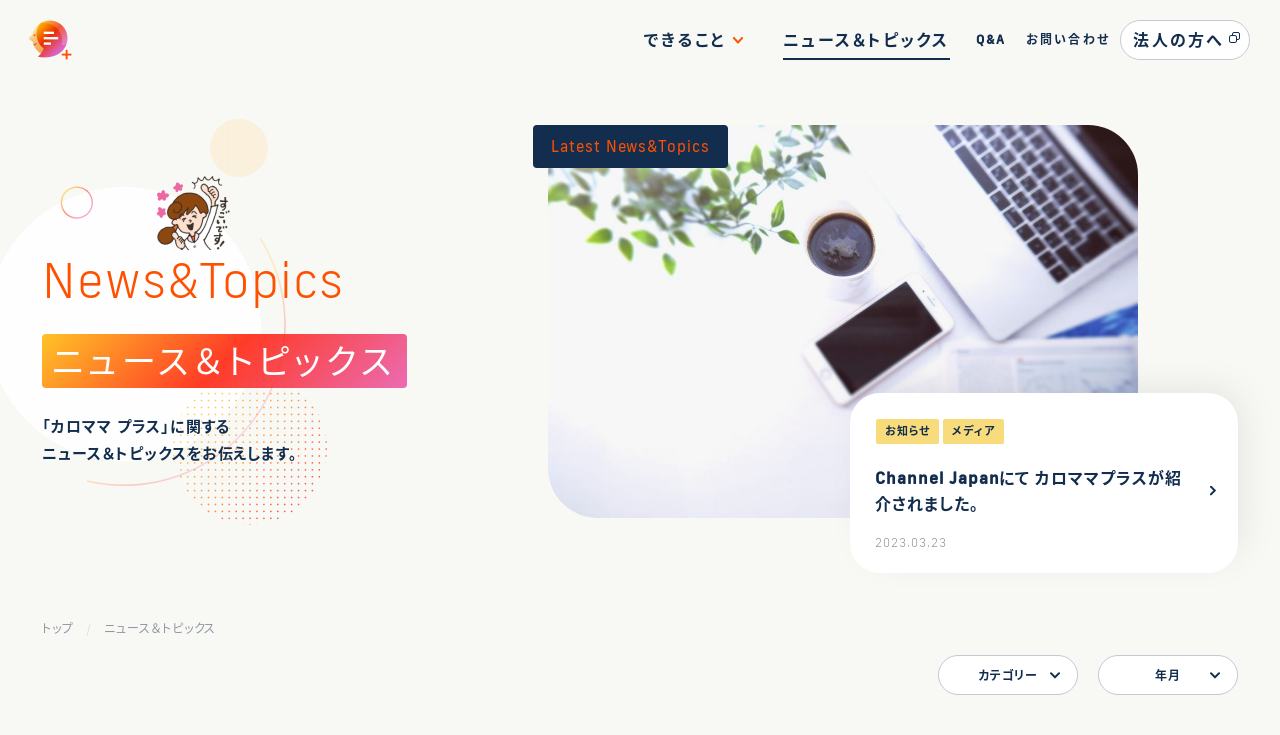

--- FILE ---
content_type: text/html; charset=UTF-8
request_url: https://calomama.com/news_topics/date/2023/03/
body_size: 10490
content:
<!DOCTYPE HTML>
<html dir="ltr" lang="ja"
	prefix="og: https://ogp.me/ns#"  prefix="og: http://ogp.me/ns#">
<head>
	<meta charset="UTF-8">
    <link rel="icon" type="image/x-icon" href="https://calomama.com/wp-content/themes/calomama.com/assets/favicons/favicon.ico">
    <link rel="apple-touch-icon" href="https://calomama.com/wp-content/themes/calomama.com/assets/favicons/apple-touch-icon.png">
	<meta http-equiv="X-UA-Compatible" content="IE=edge">
	<meta name="viewport" content="width=device-width,initial-scale=1.0,minimum-scale=1.0,maximum-scale=1.0,user-scalable=no">
	<meta name="format-detection" content="telephone=no">
	<link rel="stylesheet" href="https://calomama.com/wp-content/themes/calomama.com/assets/css/style.css?v=220530">
	<link rel="stylesheet" href="https://calomama.com/wp-content/themes/calomama.com/custom.css?v=220530">
<style>

  #header .gnav li:nth-of-type(2) span:before {
    content:"";
    width:100%;
    position:absolute;
    bottom:20px;
    left:0;
    font-size:10px;
    font-weight:300;
    text-align:center;
    letter-spacing:0.06em;
    white-space:nowrap;
    color:#ff5000
  }

@media (min-width: 751px){
  #header .megamenu .left {
    padding-left: 400px;
    width: 805px;
    height: 370px;
    display: -webkit-box;
    display: -ms-flexbox;
    display: flex;
    -webkit-box-align: center;
    -ms-flex-align: center;
    align-items: center;
    background:url(/wp-content/themes/calomama.com/assets/img/common/header_img01_pc.png) 0 0 no-repeat;
    background-size:370px
  }
  #header .megamenu .right li:first-of-type a {
    background-image:url(/wp-content/themes/calomama.com/assets/img/common/header_img02_pc.png);
  }
  #header .megamenu .right li:nth-of-type(2) a {
    background-image:url(/wp-content/themes/calomama.com/assets/img/common/header_img03_pc.png);
  }
  #header .megamenu .right li:nth-of-type(3) a {
    background-image:url(/wp-content/themes/calomama.com/assets/img/common/project_header_img.png);
  }
  #header .megamenu .right li:nth-of-type(4) a {
    background-image:url(/wp-content/themes/calomama.com/assets/img/common/research_header_img.png);
  }
  /* クラス指定でマッチ差せる */
  #header .megamenu .right li:nth-of-type(4) a:hover div .sslink {
    color: #ff5000;
  }
  #header .megamenu .right li:nth-of-type(4) a:after {
    margin-top: -3px;
    width: 5px;
    height: 5px;
    right: 13px;
    border-top: 1px solid #122d4e;
    border-right: 1px solid #122d4e;
    -webkit-transition: border-color 0.3s linear;
    transition: border-color 0.3s linear;
    -webkit-transform: rotate(45deg);
    transform: rotate(45deg);
  }
  #header .megamenu .right li:nth-of-type(4) a:before {
    margin-top: -15px;
    width: 30px;
    height: 30px;
    right: 0;
    border: 1px solid #c3cad3;
    border-radius: 50%;
    background: #fff;
    -webkit-transition: border-color 0.3s linear,background-color 0.3s linear;
    transition: border-color 0.3s linear,background-color 0.3s linear;
  }


  #menuModal li:first-of-type a {
    background-image:url(/wp-content/themes/calomama.com/assets/img/common/header_img02_pc.png);
  }
  #menuModal li:nth-of-type(2) a {
    background-image:url(/wp-content/themes/calomama.com/assets/img/common/header_img03_pc.png);
  }
  #menuModal li:nth-of-type(3) a {
    background-image:url(/wp-content/themes/calomama.com/assets/img/common/project_header_img.png);
  }
  #menuModal li:nth-of-type(4) a {
    background-image:url(/wp-content/themes/calomama.com/assets/img/common/research_header_img.png);
  }
  #menuModal li:nth-of-type(4) a:before {
    margin-top: -15px;
    width: 30px;
    height: 30px;
    right: 0;
    border: 1px solid #c3cad3;
    border-radius: 50%;
    background: #fff;
    -webkit-transition: border-color 0.3s linear,background-color 0.3s linear;
    transition: border-color 0.3s linear,background-color 0.3s linear;
  }


  #header .megamenu .right li:nth-of-type(4) a:after {
    margin-top: -3px;
    width: 5px;
    height: 5px;
    right: 13px;
    border-top: 1px solid #122d4e;
    border-right: 1px solid #122d4e;
    -webkit-transition: border-color 0.3s linear;
    transition: border-color 0.3s linear;
    -webkit-transform: rotate(45deg);
    transform: rotate(45deg);
  }
  #header .megamenu .right li:nth-of-type(4) a:before {
    margin-top: -15px;
    width: 30px;
    height: 30px;
    right: 0;
    border: 1px solid #c3cad3;
    border-radius: 50%;
    background: #fff;
    -webkit-transition: border-color 0.3s linear,background-color 0.3s linear;
    transition: border-color 0.3s linear,background-color 0.3s linear;
  }
  /*
   * mobile
   */
  #header .menu .inner>ul>li:nth-of-type(2) a:before {
    background-image:url(/wp-content/themes/calomama.com/assets/img/common/header_img02_sp.png);
  }
  #header .menu .inner>ul>li:nth-of-type(3) a:before {
    background-image:url(/wp-content/themes/calomama.com/assets/img/common/header_img_projects_sp.png);
  }
  #header .menu .inner>ul>li:nth-of-type(4) a:before {
    background-image:url(/wp-content/themes/calomama.com/assets/img/menu/header_img_projects_sp.png);
  }
  #header .menu .inner>ul>li:nth-of-type(5) a:before {
    background-image:url(/wp-content/themes/calomama.com/assets/img/menu/header_img_research_sp.png);
  }

  #header .megamenu .right li:nth-of-type(4) p:first-of-type {
    margin-bottom: 10px;
    font-size: 16px;
    font-weight: 700;
    line-height: 1.375;
    color: #122d4e;
    -webkit-transition: color 0.3s linear;
    transition: color 0.3s linear
  }
  #header .megamenu .right li:nth-of-type(4) p:nth-of-type(3) {
    font-size: 12px;
    color: #9098a2
  }
  #header .megamenu .right li:nth-of-type(4) p:first-of-type a:hover {
    color: #ff5000;
  }
  .sslink:{
    color:#0000ff;
    font-size:24px
  }
  .sslink:hover{
    color:#ff0000;
    font-size:24px
  }

  #header .gnav li:nth-of-type(2) {
    /* color: #c3cad3 */
    color: #000;
  }

  #menuModal li:first-of-type  a:after,
  #menuModal li:first-of-type  a:before,
  #menuModal li:nth-of-type(3) a:after,
  #menuModal li:nth-of-type(3) a:before 
  #menuModal li:nth-of-type(4) a:after,
  #menuModal li:nth-of-type(4) a:before{
    content:"";
    position:absolute;
    top:50%
  }
  #menuModal li:first-of-type  a:before,
  #menuModal li:nth-of-type(3) a:before,
  #menuModal li:nth-of-type(4) a:before{
    margin-top:-15px;
    width:30px;
    height:30px;
    right:0;
    border:1px solid #c3cad3;
    border-radius:50%;
    background:#fff;
    -webkit-transition:border-color 0.3s linear,background-color 0.3s linear;
    transition:border-color 0.3s linear,background-color 0.3s linear
  }
  #menuModal li:first-of-type  a:after,
  #menuModal li:nth-of-type(3) a:after,
  #menuModal li:nth-of-type(4) a:after{
    margin-top:-3px;
    width:5px;
    height:5px;
    right:13px;
    border-top:1px solid #122d4e;
    border-right:1px solid #122d4e;
    -webkit-transition:border-color 0.3s linear;
    transition:border-color 0.3s linear;
    -webkit-transform:rotate(45deg);
    transform:rotate(45deg)
  }
  #menuModal li:first-of-type  a:hover:before,
  #menuModal li:nth-of-type(3) a:hover:before,
  #menuModal li:nth-of-type(4) a:hover:before {
    border-color:#ff5000;
    background:#ff5000
  }
  #menuModal li:first-of-type  a:hover:after,
  #menuModal li:nth-of-type(3) a:hover:after,
  #menuModal li:nth-of-type(4) a:hover:after{
    border-color:#fff
  }
  #menuModal li:first-of-type  a:after  ,
  #menuModal li:first-of-type  a:before ,
  #menuModal li:nth-of-type(3) a:after  ,
  #menuModal li:nth-of-type(3) a:before ,
  #menuModal li:nth-of-type(4) a:after  ,
  #menuModal li:nth-of-type(4) a:before {
    content:"";
    position:absolute;
    top:50%
  }
  #menuModal li:first-of-type  a:before ,
  #menuModal li:nth-of-type(3) a:before ,
  #menuModal li:nth-of-type(4) a:before {
    margin-top:-15px;
    width:30px;
    height:30px;
    right:0;
    border:1px solid #c3cad3;
    border-radius:50%;
    background:#fff;
    -webkit-transition:border-color 0.3s linear,background-color 0.3s linear;
    transition:border-color 0.3s linear,background-color 0.3s linear
  }
  #menuModal li:first-of-type  a:after ,
  #menuModal li:nth-of-type(3) a:after ,
  #menuModal li:nth-of-type(4) a:after {
    margin-top:-3px;
    width:5px;
    height:5px;
    right:13px;
    border-top:1px solid #122d4e;
    border-right:1px solid #122d4e;
    -webkit-transition:border-color 0.3s linear;
    transition:border-color 0.3s linear;
    -webkit-transform:rotate(45deg);
    transform:rotate(45deg)
  }
  #menuModal li:first-of-type  a:hover:before,
  #menuModal li:nth-of-type(3) a:hover:before,
  #menuModal li:nth-of-type(4) a:hover:before {
    border-color:#ff5000;
    background:#ff5000
  }
  #menuModal li:first-of-type  a:hover:after,
  #menuModal li:nth-of-type(3) a:hover:after,
  #menuModal li:nth-of-type(4) a:hover:after {
    border-color:#fff
  }



}
</style>

	<script src="https://ajax.googleapis.com/ajax/libs/jquery/3.6.0/jquery.min.js"></script>
	<script src="https://calomama.com/wp-content/themes/calomama.com/assets/js/common.min.js?v=220530"></script>
    <script>
        (function(d) {
            var config = {
                kitId: 'gwz8tih',
                scriptTimeout: 3000,
                async: true
            },
            h=d.documentElement,t=setTimeout(function(){h.className=h.className.replace(/\bwf-loading\b/g,"")+" wf-inactive";},config.scriptTimeout),tk=d.createElement("script"),f=false,s=d.getElementsByTagName("script")[0],a;h.className+=" wf-loading";tk.src='https://use.typekit.net/'+config.kitId+'.js';tk.async=true;tk.onload=tk.onreadystatechange=function(){a=this.readyState;if(f||a&&a!="complete"&&a!="loaded")return;f=true;clearTimeout(t);try{Typekit.load(config)}catch(e){}};s.parentNode.insertBefore(tk,s)
        })(document);
    </script>
    <script>
        (function(i, s, o, g, r, a, m) {
            i['GoogleAnalyticsObject'] = r;
            i[r] = i[r] || function() {
                (i[r].q = i[r].q || []).push(arguments)
            },
            i[r].l = 1 * new Date();
            a = s.createElement(o),
            m = s.getElementsByTagName(o)[0];
            a.async = 1;
            a.src = g;
            m.parentNode.insertBefore(a, m)
        })(window, document, 'script', 'https://www.google-analytics.com/analytics.js', 'ga');

        ga('create', 'UA-76450582-1', 'auto');
        ga('send', 'pageview');
    </script>

		<!-- All in One SEO 4.2.0 -->
		<title>3月, 2023 | カロママ プラス</title>
		<meta name="robots" content="max-image-preview:large" />
		<link rel="canonical" href="https://calomama.com/news_topics/date/2023/03/" />
		<meta property="og:locale" content="ja_JP" />
		<meta property="og:site_name" content="カロママ プラス | 食事や運動を登録するだけで専門家からアドバイスがもらえるAI健康アプリ。パーソナルAIコーチ「カロママ」が、毎日のライフログにアドバイスします。個人・法人・スポーツクラブ向けなど多彩なラインナップ。" />
		<meta property="og:type" content="website" />
		<meta property="og:title" content="ニュース＆トピックス | カロママ プラス" />
		<meta property="og:url" content="https://calomama.com/news_topics/date/2023/03/" />
		<meta property="og:image" content="https://calomama.com/wp-content/uploads/2022/05/og_image.png" />
		<meta property="og:image:secure_url" content="https://calomama.com/wp-content/uploads/2022/05/og_image.png" />
		<meta property="og:image:width" content="1200" />
		<meta property="og:image:height" content="630" />
		<meta name="twitter:card" content="summary" />
		<meta name="twitter:title" content="ニュース＆トピックス | カロママ プラス" />
		<meta name="twitter:image" content="https://calomama.com/wp-content/uploads/2022/05/og_image.png" />
		<script type="application/ld+json" class="aioseo-schema">
			{"@context":"https:\/\/schema.org","@graph":[{"@type":"WebSite","@id":"https:\/\/calomama.com\/#website","url":"https:\/\/calomama.com\/","name":"\u30ab\u30ed\u30de\u30de \u30d7\u30e9\u30b9","description":"\u98df\u4e8b\u3084\u904b\u52d5\u3092\u767b\u9332\u3059\u308b\u3060\u3051\u3067\u5c02\u9580\u5bb6\u304b\u3089\u30a2\u30c9\u30d0\u30a4\u30b9\u304c\u3082\u3089\u3048\u308bAI\u5065\u5eb7\u30a2\u30d7\u30ea\u3002\u30d1\u30fc\u30bd\u30ca\u30ebAI\u30b3\u30fc\u30c1\u300c\u30ab\u30ed\u30de\u30de\u300d\u304c\u3001\u6bce\u65e5\u306e\u30e9\u30a4\u30d5\u30ed\u30b0\u306b\u30a2\u30c9\u30d0\u30a4\u30b9\u3057\u307e\u3059\u3002\u500b\u4eba\u30fb\u6cd5\u4eba\u30fb\u30b9\u30dd\u30fc\u30c4\u30af\u30e9\u30d6\u5411\u3051\u306a\u3069\u591a\u5f69\u306a\u30e9\u30a4\u30f3\u30ca\u30c3\u30d7\u3002","inLanguage":"ja","publisher":{"@id":"https:\/\/calomama.com\/#organization"}},{"@type":"Organization","@id":"https:\/\/calomama.com\/#organization","name":"\u30ab\u30ed\u30de\u30de \u30d7\u30e9\u30b9","url":"https:\/\/calomama.com\/"},{"@type":"BreadcrumbList","@id":"https:\/\/calomama.com\/news_topics\/date\/2023\/03\/#breadcrumblist","itemListElement":[{"@type":"ListItem","@id":"https:\/\/calomama.com\/#listItem","position":1,"item":{"@type":"WebPage","@id":"https:\/\/calomama.com\/","name":"\u30db\u30fc\u30e0","description":"\u98df\u4e8b\u3084\u904b\u52d5\u3092\u767b\u9332\u3059\u308b\u3060\u3051\u3067\u5c02\u9580\u5bb6\u304b\u3089\u30a2\u30c9\u30d0\u30a4\u30b9\u304c\u3082\u3089\u3048\u308bAI\u5065\u5eb7\u30a2\u30d7\u30ea\u3002\u30d1\u30fc\u30bd\u30ca\u30ebAI\u30b3\u30fc\u30c1\u300c\u30ab\u30ed\u30de\u30de\u300d\u304c\u3001\u6bce\u65e5\u306e\u30e9\u30a4\u30d5\u30ed\u30b0\u306b\u30a2\u30c9\u30d0\u30a4\u30b9\u3057\u307e\u3059\u3002\u500b\u4eba\u30fb\u6cd5\u4eba\u30fb\u30b9\u30dd\u30fc\u30c4\u30af\u30e9\u30d6\u5411\u3051\u306a\u3069\u591a\u5f69\u306a\u30e9\u30a4\u30f3\u30ca\u30c3\u30d7\u3002","url":"https:\/\/calomama.com\/"},"nextItem":"https:\/\/calomama.com\/news_topics\/date\/2023\/03\/#listItem"},{"@type":"ListItem","@id":"https:\/\/calomama.com\/news_topics\/date\/2023\/03\/#listItem","position":2,"item":{"@type":"WebPage","@id":"https:\/\/calomama.com\/news_topics\/date\/2023\/03\/","name":"\u30cb\u30e5\u30fc\u30b9\uff06\u30c8\u30d4\u30c3\u30af\u30b9","url":"https:\/\/calomama.com\/news_topics\/date\/2023\/03\/"},"previousItem":"https:\/\/calomama.com\/#listItem"}]},{"@type":"CollectionPage","@id":"https:\/\/calomama.com\/news_topics\/date\/2023\/03\/#collectionpage","url":"https:\/\/calomama.com\/news_topics\/date\/2023\/03\/","name":"3\u6708, 2023 | \u30ab\u30ed\u30de\u30de \u30d7\u30e9\u30b9","inLanguage":"ja","isPartOf":{"@id":"https:\/\/calomama.com\/#website"},"breadcrumb":{"@id":"https:\/\/calomama.com\/news_topics\/date\/2023\/03\/#breadcrumblist"}}]}
		</script>
		<!-- All in One SEO -->

<link rel='dns-prefetch' href='//www.google.com' />
		<!-- This site uses the Google Analytics by MonsterInsights plugin v8.10.0 - Using Analytics tracking - https://www.monsterinsights.com/ -->
		<!-- Note: MonsterInsights is not currently configured on this site. The site owner needs to authenticate with Google Analytics in the MonsterInsights settings panel. -->
					<!-- No UA code set -->
				<!-- / Google Analytics by MonsterInsights -->
		<style id='wp-img-auto-sizes-contain-inline-css' type='text/css'>
img:is([sizes=auto i],[sizes^="auto," i]){contain-intrinsic-size:3000px 1500px}
/*# sourceURL=wp-img-auto-sizes-contain-inline-css */
</style>
<style id='wp-block-library-inline-css' type='text/css'>
:root{--wp-block-synced-color:#7a00df;--wp-block-synced-color--rgb:122,0,223;--wp-bound-block-color:var(--wp-block-synced-color);--wp-editor-canvas-background:#ddd;--wp-admin-theme-color:#007cba;--wp-admin-theme-color--rgb:0,124,186;--wp-admin-theme-color-darker-10:#006ba1;--wp-admin-theme-color-darker-10--rgb:0,107,160.5;--wp-admin-theme-color-darker-20:#005a87;--wp-admin-theme-color-darker-20--rgb:0,90,135;--wp-admin-border-width-focus:2px}@media (min-resolution:192dpi){:root{--wp-admin-border-width-focus:1.5px}}.wp-element-button{cursor:pointer}:root .has-very-light-gray-background-color{background-color:#eee}:root .has-very-dark-gray-background-color{background-color:#313131}:root .has-very-light-gray-color{color:#eee}:root .has-very-dark-gray-color{color:#313131}:root .has-vivid-green-cyan-to-vivid-cyan-blue-gradient-background{background:linear-gradient(135deg,#00d084,#0693e3)}:root .has-purple-crush-gradient-background{background:linear-gradient(135deg,#34e2e4,#4721fb 50%,#ab1dfe)}:root .has-hazy-dawn-gradient-background{background:linear-gradient(135deg,#faaca8,#dad0ec)}:root .has-subdued-olive-gradient-background{background:linear-gradient(135deg,#fafae1,#67a671)}:root .has-atomic-cream-gradient-background{background:linear-gradient(135deg,#fdd79a,#004a59)}:root .has-nightshade-gradient-background{background:linear-gradient(135deg,#330968,#31cdcf)}:root .has-midnight-gradient-background{background:linear-gradient(135deg,#020381,#2874fc)}:root{--wp--preset--font-size--normal:16px;--wp--preset--font-size--huge:42px}.has-regular-font-size{font-size:1em}.has-larger-font-size{font-size:2.625em}.has-normal-font-size{font-size:var(--wp--preset--font-size--normal)}.has-huge-font-size{font-size:var(--wp--preset--font-size--huge)}.has-text-align-center{text-align:center}.has-text-align-left{text-align:left}.has-text-align-right{text-align:right}.has-fit-text{white-space:nowrap!important}#end-resizable-editor-section{display:none}.aligncenter{clear:both}.items-justified-left{justify-content:flex-start}.items-justified-center{justify-content:center}.items-justified-right{justify-content:flex-end}.items-justified-space-between{justify-content:space-between}.screen-reader-text{border:0;clip-path:inset(50%);height:1px;margin:-1px;overflow:hidden;padding:0;position:absolute;width:1px;word-wrap:normal!important}.screen-reader-text:focus{background-color:#ddd;clip-path:none;color:#444;display:block;font-size:1em;height:auto;left:5px;line-height:normal;padding:15px 23px 14px;text-decoration:none;top:5px;width:auto;z-index:100000}html :where(.has-border-color){border-style:solid}html :where([style*=border-top-color]){border-top-style:solid}html :where([style*=border-right-color]){border-right-style:solid}html :where([style*=border-bottom-color]){border-bottom-style:solid}html :where([style*=border-left-color]){border-left-style:solid}html :where([style*=border-width]){border-style:solid}html :where([style*=border-top-width]){border-top-style:solid}html :where([style*=border-right-width]){border-right-style:solid}html :where([style*=border-bottom-width]){border-bottom-style:solid}html :where([style*=border-left-width]){border-left-style:solid}html :where(img[class*=wp-image-]){height:auto;max-width:100%}:where(figure){margin:0 0 1em}html :where(.is-position-sticky){--wp-admin--admin-bar--position-offset:var(--wp-admin--admin-bar--height,0px)}@media screen and (max-width:600px){html :where(.is-position-sticky){--wp-admin--admin-bar--position-offset:0px}}
/*wp_block_styles_on_demand_placeholder:69704662aa9a0*/
/*# sourceURL=wp-block-library-inline-css */
</style>
<style id='classic-theme-styles-inline-css' type='text/css'>
/*! This file is auto-generated */
.wp-block-button__link{color:#fff;background-color:#32373c;border-radius:9999px;box-shadow:none;text-decoration:none;padding:calc(.667em + 2px) calc(1.333em + 2px);font-size:1.125em}.wp-block-file__button{background:#32373c;color:#fff;text-decoration:none}
/*# sourceURL=/wp-includes/css/classic-themes.min.css */
</style>
<link rel='stylesheet' id='contact-form-7-css' href='https://calomama.com/wp-content/plugins/contact-form-7/includes/css/styles.css?ver=5.5.6' type='text/css' media='all' />
<link rel="https://api.w.org/" href="https://calomama.com/wp-json/" /></head>
<body class="archive date post-type-archive post-type-archive-news_topics wp-theme-calomamacom news_topics archives">

    <header id="header">
        <p class="logo is-active"><a href="https://calomama.com/"><img src="https://calomama.com/wp-content/themes/calomama.com/assets/img/common/header_logo.png" width="50" height="50" alt="カロママ"></a></p>
        <div class="hidden-sp">
            <nav class="gnav">
                <ul>
                    <li><span>できること</span></li>
                    <li style='display:none;'><span>お役立ち</span></li>
                    <li class="current"><a href="https://calomama.com/news_topics/">ニュース＆トピックス</a></li>
                    <li><a href="https://calomama.com/qa/">Q&A</a></li>
                    <li><a href="https://calomama.com/contact/">お問い合わせ</a></li>
                    <li class="menuModalOpen"><div><span>法人の方へ</span></div></li>
                </ul>
            </nav>
            <nav class="megamenu">
                <div class="inner">
                    <div class="left">
                        <div>
                            <ul>
                                <li>
                                    <a href="https://calomama.com/features/">
                                        <div>
                                            <p>「カロママ プラス」って？</p>
                                            <p>あなたの健康を誰よりも近くで応援!アプリでできること</p>
                                        </div>
                                    </a>
                                </li>
                                <li><a href="https://calomama.com/features/#section01">カラダのすべてをこのアプリで</a></li>
                                <li><a href="https://calomama.com/features/#section02">パーソナルAIコーチ「カロママ」が<br>アドバイス＆提案</a></li>
                                <li><a href="https://calomama.com/features/#section03">あなたの健康を応援!「健康サポーター」</a></li>
                                <li><a href="https://calomama.com/features/#section04">ログインスタンプ＆ポイントで続けられる！</a></li>
                                <li><a href="https://calomama.com/functions/">機能一覧</a></li>
                            </ul>
                        </div>
                    </div>
                    <div class="right">
                        <ul>
                            <li>
                                <a href="https://calomama.com/supporters/">
                                    <div>
                                        <p>法人の方へ</p>
                                        <p class='sslink'>「健康サポーター」に<br>参加したい</p>
                                        <p>ユーザーとアプリ内でつながる</p>
                                    </div>
                                </a>
                            </li>
                            <li>
                                <a href="https://plus.calomama.com/" target="_blank">
                                    <div>
                                        <p>法人の方へ</p>
                                        <p class='sslink'>健康経営ソリューションとして<br>アプリを導入したい</p>
                                        <p><span>plus.calomama.com</span></p>
                                    </div>
                                </a>
                            </li>

                            <li>
                                <a href="https://calomama.com/projects/">
                                    <div>
                                        <p class='sslink'>プロジェクト事例</p>
                                        <p>こんな活用もされています</p>
                                    </div>
                                </a>
                            </li>

                            <li>
                                <a href="https://calomama.com/research/">
                                    <div>
                                        <p class='sslink'>研究事例</p>
                                        <p>こんな研究もされています</p>
                                    </div>
                                </a>
                            </li>

                        </ul>
                    </div>
                </div>
            </nav>

            <div id="menuModal">
                <div class="wrap">
                    <div class="inner" style="height:600px;">
                        <div class="close"></div>
                        <ul>
                            <li>
                                <a href="https://calomama.com/supporters/">
                                    <div>
                                        <p>法人の方へ</p>
                                        <p class='sslink'>「健康サポーター」に<br>参加したい</p>
                                        <p>ユーザーとアプリ内でつながる</p>
                                    </div>
                                </a>
                            </li>
                            <li>
                                <a href="https://plus.calomama.com/" target="_blank">
                                    <div>
                                        <p>法人の方へ</p>
                                        <p class='sslink'>健康経営ソリューションとして<br>アプリを導入したい</p>
                                        <p><span>plus.calomama.com</span></p>
                                    </div>
                                </a>
                            </li>

                            <li>
                                <a href="https://calomama.com/projects/">
                                    <div>
                                        <p class='sslink'>プロジェクト事例</p>
                                        <p>こんな活用もされています</p>
                                    </div>
                                </a>
                            </li>

                            <li>
                                <a href="https://calomama.com/research/">
                                    <div>
                                        <p class='sslink'>研究事例</p>
                                        <p>こんな研究もされています</p>
                                    </div>
                                </a>
                            </li>

                        </ul>
                    </div>
                </div>
            </div>
        </div>

        <!-- / ----------------------------------------------------




          スマフォ向けメニュー



        ---------------------------------------------------- / -->

        <div class="hidden-pc">
            <div class="tgl">
                <span></span>
                <span></span>
                <span></span>
            </div>
            <nav class="menu">
                <div class="inner">
                    <ul>
                        <li>
                            <ul>
                                <li>
                                    <a href="https://calomama.com/features/">
                                        <div>
                                            <p>「カロママ プラス」って？</p>
                                            <p>あなたの健康を誰よりも近くで応援!アプリでできること</p>
                                        </div>
                                    </a>
                                    <ul>
                                        <li><a href="https://calomama.com/features/#section01">カラダのすべてをこのアプリで</a></li>
                                        <li><a href="https://calomama.com/features/#section02">パーソナルAIコーチ「カロママ」が<br>アドバイス＆提案</a></li>
                                        <li><a href="https://calomama.com/features/#section03">あなたの健康を応援!「健康サポーター」</a></li>
                                        <li><a href="https://calomama.com/features/#section04">ログインスタンプ＆ポイントで続けられる！</a></li>
                                        <li><a href="https://calomama.com/functions/">機能一覧</a></li>
                                    </ul>
                                </li>
                                <li>
                                    <a href="https://calomama.com/supporters/">
                                        <div>
                                            <p>法人の方へ</p>
                                            <p>「健康サポーター」に参加したい</p>
                                            <p>ユーザーとアプリ内でつながる</p>
                                        </div>
                                    </a>
                                </li>
                                <li>
                                    <a href="https://plus.calomama.com/" target="_blank">
                                        <div>
                                            <p>法人の方へ</p>
                                            <p>健康経営ソリューションとして<br>アプリを導入したい</p>
                                            <p><span>plus.calomama.com</span></p>
                                        </div>
                                    </a>
                                </li>
                                <li>
                                    <a href="https://calomama.com/projects/">
                                        <div>
                                            <p>プロジェクト事例</p>
                                            <p>こんな活用もされています</p>
                                        </div>
                                    </a>
                                </li>
                            </ul>
                        </li>
                        <li>
                            <a href="https://calomama.com/research/">
                                <div>
                                    <p>研究事例</p>
                                    <p>こんな研究もされています</p>
                                </div>
                            </a>
                        </li>
                        <li>
                            <a href="https://calomama.com/news_topics/">
                                <div>
                                    <p>ニュース＆トピックス</p>
                                </div>
                            </a>
                        </li>
                        <!-- li><a href="https://calomama.com/qa/">Q&A</a></li -->
                        <!-- li><a href="https://calomama.com/contact/">お問い合わせ</a></li -->
                    </ul>
                </div>
            </nav>
        </div>
    </header>
    <div id="content">
        <main id="main" role="main">
            <header class="header">
                <div class="inner">
                    <div class="column">
                        <div>
                            <h1><span>News&Topics</span></h1>
                            <p><span>ニュース＆トピックス</span></p>
                            <p>「カロママ プラス」に関する<br>ニュース＆トピックスをお伝えします。</p>
                        </div>
                    </div>
                    <div class="column">
                        <a href="https://calomama.com/news_topics/521/">
                            <p class="label">Latest News&Topics</p>
                            <figure class="img">
                            <img width="1140" height="760" src="https://calomama.com/wp-content/uploads/2022/03/02a9f1e849af9c052f3adad90a5e926b.jpg" class="attachment-page_eyecatch size-page_eyecatch wp-post-image" alt="" decoding="async" fetchpriority="high" />                            </figure>
                            <div class="box">
                                <div>
                                    <p class="cat"><span>お知らせ</span><span>メディア</span></p>
                                    <p class="txt">Channel Japanにて カロママプラスが紹介されました。</p>
                                    <p class="date">2023.03.23</p>
                                </div>
                            </div>
                        </a>
                    </div>
                </div>
            </header>
            <div class="inner">
                <div class="side">
                    <nav class="breadcrumb breadcrumb-top">
                        <ol>
                            <li><a href="/">トップ</a></li>
                            <li>ニュース＆トピックス</li>
                        </ol>
                    </nav>
                </div>
                <article class="article">
                    <nav class="selects">
                        <dl>
                            <dt>カテゴリー</dt>
                            <dd>
                                <ul>
                                    <li><a href="/news_topics/">すべて</a></li>
                                    <li><a href="https://calomama.com/news_topics/news/">お知らせ</a></li>
                                    <li><a href="https://calomama.com/news_topics/media/">メディア</a></li>
                                    <li><a href="https://calomama.com/news_topics/press_release/">プレスリリース</a></li>
                                    <li><a href="https://calomama.com/news_topics/service/">サービス</a></li>
                                    <li><a href="https://calomama.com/news_topics/campaign/">キャンペーン</a></li>
                                    <li><a href="https://calomama.com/news_topics/study/">研究</a></li>
                                    <li><a href="https://calomama.com/news_topics/smart_city-phr/">スマートシティ/<br>PHR</a></li>
                                    <li><a href="https://calomama.com/news_topics/supporters/">健康サポーター</a></li>
                                    <li><a href="https://calomama.com/news_topics/others/">その他</a></li>
                                </ul>
                            </dd>
                        </dl>
                        <dl>
                            <dt>年月</dt>
                            <dd>
                                <ul>
                                    	<li><a href='https://calomama.com/news_topics/date/2026/01/'>2026年1月</a></li>
	<li><a href='https://calomama.com/news_topics/date/2025/12/'>2025年12月</a></li>
	<li><a href='https://calomama.com/news_topics/date/2025/11/'>2025年11月</a></li>
	<li><a href='https://calomama.com/news_topics/date/2025/10/'>2025年10月</a></li>
	<li><a href='https://calomama.com/news_topics/date/2025/09/'>2025年9月</a></li>
	<li><a href='https://calomama.com/news_topics/date/2025/07/'>2025年7月</a></li>
	<li><a href='https://calomama.com/news_topics/date/2025/06/'>2025年6月</a></li>
	<li><a href='https://calomama.com/news_topics/date/2025/05/'>2025年5月</a></li>
	<li><a href='https://calomama.com/news_topics/date/2025/04/'>2025年4月</a></li>
	<li><a href='https://calomama.com/news_topics/date/2024/10/'>2024年10月</a></li>
	<li><a href='https://calomama.com/news_topics/date/2024/09/'>2024年9月</a></li>
	<li><a href='https://calomama.com/news_topics/date/2024/08/'>2024年8月</a></li>
	<li><a href='https://calomama.com/news_topics/date/2024/07/'>2024年7月</a></li>
	<li><a href='https://calomama.com/news_topics/date/2024/06/'>2024年6月</a></li>
	<li><a href='https://calomama.com/news_topics/date/2024/05/'>2024年5月</a></li>
	<li><a href='https://calomama.com/news_topics/date/2024/04/'>2024年4月</a></li>
	<li><a href='https://calomama.com/news_topics/date/2024/02/'>2024年2月</a></li>
	<li><a href='https://calomama.com/news_topics/date/2024/01/'>2024年1月</a></li>
	<li><a href='https://calomama.com/news_topics/date/2023/12/'>2023年12月</a></li>
	<li><a href='https://calomama.com/news_topics/date/2023/11/'>2023年11月</a></li>
	<li><a href='https://calomama.com/news_topics/date/2023/10/'>2023年10月</a></li>
	<li><a href='https://calomama.com/news_topics/date/2023/09/'>2023年9月</a></li>
	<li><a href='https://calomama.com/news_topics/date/2023/08/'>2023年8月</a></li>
	<li><a href='https://calomama.com/news_topics/date/2023/07/'>2023年7月</a></li>
	<li><a href='https://calomama.com/news_topics/date/2023/06/'>2023年6月</a></li>
	<li><a href='https://calomama.com/news_topics/date/2023/05/'>2023年5月</a></li>
	<li><a href='https://calomama.com/news_topics/date/2023/04/'>2023年4月</a></li>
	<li><a href='https://calomama.com/news_topics/date/2023/03/' aria-current="page">2023年3月</a></li>
	<li><a href='https://calomama.com/news_topics/date/2023/02/'>2023年2月</a></li>
	<li><a href='https://calomama.com/news_topics/date/2023/01/'>2023年1月</a></li>
	<li><a href='https://calomama.com/news_topics/date/2022/12/'>2022年12月</a></li>
	<li><a href='https://calomama.com/news_topics/date/2022/11/'>2022年11月</a></li>
	<li><a href='https://calomama.com/news_topics/date/2022/10/'>2022年10月</a></li>
	<li><a href='https://calomama.com/news_topics/date/2022/09/'>2022年9月</a></li>
	<li><a href='https://calomama.com/news_topics/date/2022/08/'>2022年8月</a></li>
	<li><a href='https://calomama.com/news_topics/date/2022/07/'>2022年7月</a></li>
	<li><a href='https://calomama.com/news_topics/date/2022/06/'>2022年6月</a></li>
	<li><a href='https://calomama.com/news_topics/date/2022/05/'>2022年5月</a></li>
	<li><a href='https://calomama.com/news_topics/date/2022/04/'>2022年4月</a></li>
	<li><a href='https://calomama.com/news_topics/date/2022/03/'>2022年3月</a></li>
	<li><a href='https://calomama.com/news_topics/date/2022/02/'>2022年2月</a></li>
	<li><a href='https://calomama.com/news_topics/date/2022/01/'>2022年1月</a></li>
	<li><a href='https://calomama.com/news_topics/date/2021/12/'>2021年12月</a></li>
	<li><a href='https://calomama.com/news_topics/date/2021/11/'>2021年11月</a></li>
	<li><a href='https://calomama.com/news_topics/date/2021/08/'>2021年8月</a></li>
	<li><a href='https://calomama.com/news_topics/date/2021/07/'>2021年7月</a></li>
	<li><a href='https://calomama.com/news_topics/date/2021/06/'>2021年6月</a></li>
	<li><a href='https://calomama.com/news_topics/date/2021/02/'>2021年2月</a></li>
	<li><a href='https://calomama.com/news_topics/date/2021/01/'>2021年1月</a></li>
	<li><a href='https://calomama.com/news_topics/date/2020/12/'>2020年12月</a></li>
	<li><a href='https://calomama.com/news_topics/date/2020/11/'>2020年11月</a></li>
	<li><a href='https://calomama.com/news_topics/date/2020/09/'>2020年9月</a></li>
	<li><a href='https://calomama.com/news_topics/date/2020/08/'>2020年8月</a></li>
	<li><a href='https://calomama.com/news_topics/date/2019/02/'>2019年2月</a></li>
                                </ul>
                            </dd>
                        </dl>
                    </nav>
                    <ul class="entries">
                        <li class="entry">
                            <a href="https://calomama.com/news_topics/515/">
                                <figure class="img">
                                <img width="761" height="612" src="https://calomama.com/wp-content/uploads/2023/03/yuryo2023_tyusyo_4c_tate.jpg" class="attachment-page_eyecatch size-page_eyecatch wp-post-image" alt="" decoding="async" />                                </figure>
                                <p class="cat"><span>お知らせ</span><span>プレスリリース</span></p>
                                <dl class="txt">
                                    <dt>健康経営優良法人2023（中小規模法人部門）に3年連続で認定</dt>
                                    <dd>自社の健康経営サービスをフル活用 AI健康アプリ「カロママ プラス」を運営する株式会社リンクアンドコミュニケーション（本社：東京都千代田区、代表取締役社長：渡辺 敏成、以下 当社）は、経済産業省と日本健康会議が共同で実施 [&hellip;]</dd>
                                </dl>
                                <p class="date">2023.03.13</p>
                            </a>
                        </li>
                        <li class="entry">
                            <a href="https://calomama.com/news_topics/505/">
                                <figure class="img">
                                <img width="1269" height="657" src="https://calomama.com/wp-content/uploads/2023/02/526c25091f045ac5531aebf37cd11fb1.png" class="attachment-page_eyecatch size-page_eyecatch wp-post-image" alt="" decoding="async" />                                </figure>
                                <p class="cat"><span>プレスリリース</span><span>サービス</span></p>
                                <dl class="txt">
                                    <dt><strong>カロママオンライン特定保健指導でリピーターが減少！</strong></dt>
                                    <dd>カロママオンライン特定保健指導でリピーターが減少！ 脱・万年ダイエッターのカギは【伴走してくれるバディの存在】にあり AI健康アプリ「カロママ プラス」を開発・運営するヘルステック企業の株式会社リンクアンドコミュニケーシ [&hellip;]</dd>
                                </dl>
                                <p class="date">2023.03.01</p>
                            </a>
                        </li>
                    </ul>
                    <nav class="pagination">
                        <ul>
                        </ul>
                    </nav>
                </article>
            </div>
            <nav class="breadcrumb breadcrumb-btm">
                <ol>
                    <li><a href="/">トップ</a></li>
                    <li>ニュース＆トピックス</li>
                </ol>
            </nav>
        </main>
        <aside id="side">
            <div class="img">
                <figure><img src="https://calomama.com/wp-content/themes/calomama.com/assets/img/common/side_img.png" width="428" height="534" alt=""></figure>
            </div>
            <div class="txt">
                <div>
                    <p>あなたの健康を<br>誰よりも近くで応援！</p>
                    <p>AI健康アドバイスアプリ「カロママ プラス」</p>
                    <ul class="app">
                        <li><a href="https://play.google.com/store/apps/details?id=jp.co.lc.karadakawarunavi" target="_blank"><img src="https://calomama.com/wp-content/themes/calomama.com/assets/img/common/app_googleplay.png" width="135" height="40" alt="Google Play"></a></li>
                        <li><a href="https://apps.apple.com/jp/app/id1124333484" target="_blank"><img src="https://calomama.com/wp-content/themes/calomama.com/assets/img/common/app_appstore.png" width="135" height="40" alt="App Store"></a></li>
                    </ul>
                    <p>
                        アプリ名：カロママ プラス<br>
                        対象デバイス:スマートフォン(通信キャリアを問わずご利用可能)<br>
                        対応OS:(iPhone)iOS 16.0 以上、(Android)OS 11.0 以上
                    </p>
                </div>
            </div>
        </aside>
    </div>
    <footer id="footer">
        <p class="pagetop"><a href="#content">ページトップへ</a></p>
        <ul class="links">
            <li>
                <dl>
                    <dt>運営会社</dt>
                    <dd><a href="https://www.wellmira.jp/" target="_blank">株式会社Wellmira</a></dd>
                </dl>
            </li>
            <li><a href="https://www.wellmira.jp/policy/" target="_blank">個人情報保護方針</a></li>
        </ul>
        <p class="logo"><a href="https://www.wellmira.jp/" target="_blank"><img src="https://calomama.com/wp-content/themes/calomama.com/assets/img/common/footer_logo.png" width="50" height="54" alt="Wellmira"></a></p>
        <p class="copyright">© Wellmira Inc.</p>
    </footer>
<script type="speculationrules">
{"prefetch":[{"source":"document","where":{"and":[{"href_matches":"/*"},{"not":{"href_matches":["/wp-*.php","/wp-admin/*","/wp-content/uploads/*","/wp-content/*","/wp-content/plugins/*","/wp-content/themes/calomama.com/*","/*\\?(.+)"]}},{"not":{"selector_matches":"a[rel~=\"nofollow\"]"}},{"not":{"selector_matches":".no-prefetch, .no-prefetch a"}}]},"eagerness":"conservative"}]}
</script>
<script type="text/javascript" src="https://calomama.com/wp-includes/js/dist/vendor/wp-polyfill.min.js?ver=3.15.0" id="wp-polyfill-js"></script>
<script type="text/javascript" id="contact-form-7-js-extra">
/* <![CDATA[ */
var wpcf7 = {"api":{"root":"https://calomama.com/wp-json/","namespace":"contact-form-7/v1"}};
//# sourceURL=contact-form-7-js-extra
/* ]]> */
</script>
<script type="text/javascript" src="https://calomama.com/wp-content/plugins/contact-form-7/includes/js/index.js?ver=5.5.6" id="contact-form-7-js"></script>
<script type="text/javascript" src="https://www.google.com/recaptcha/api.js?render=6Len068aAAAAAIokwEZqieXTobRriOCe1fjxMnBo&amp;ver=3.0" id="google-recaptcha-js"></script>
<script type="text/javascript" id="wpcf7-recaptcha-js-extra">
/* <![CDATA[ */
var wpcf7_recaptcha = {"sitekey":"6Len068aAAAAAIokwEZqieXTobRriOCe1fjxMnBo","actions":{"homepage":"homepage","contactform":"contactform"}};
//# sourceURL=wpcf7-recaptcha-js-extra
/* ]]> */
</script>
<script type="text/javascript" src="https://calomama.com/wp-content/plugins/contact-form-7/modules/recaptcha/index.js?ver=5.5.6" id="wpcf7-recaptcha-js"></script>
</body>
</html>





--- FILE ---
content_type: text/html; charset=utf-8
request_url: https://www.google.com/recaptcha/api2/anchor?ar=1&k=6Len068aAAAAAIokwEZqieXTobRriOCe1fjxMnBo&co=aHR0cHM6Ly9jYWxvbWFtYS5jb206NDQz&hl=en&v=PoyoqOPhxBO7pBk68S4YbpHZ&size=invisible&anchor-ms=20000&execute-ms=30000&cb=410ljybbok66
body_size: 48852
content:
<!DOCTYPE HTML><html dir="ltr" lang="en"><head><meta http-equiv="Content-Type" content="text/html; charset=UTF-8">
<meta http-equiv="X-UA-Compatible" content="IE=edge">
<title>reCAPTCHA</title>
<style type="text/css">
/* cyrillic-ext */
@font-face {
  font-family: 'Roboto';
  font-style: normal;
  font-weight: 400;
  font-stretch: 100%;
  src: url(//fonts.gstatic.com/s/roboto/v48/KFO7CnqEu92Fr1ME7kSn66aGLdTylUAMa3GUBHMdazTgWw.woff2) format('woff2');
  unicode-range: U+0460-052F, U+1C80-1C8A, U+20B4, U+2DE0-2DFF, U+A640-A69F, U+FE2E-FE2F;
}
/* cyrillic */
@font-face {
  font-family: 'Roboto';
  font-style: normal;
  font-weight: 400;
  font-stretch: 100%;
  src: url(//fonts.gstatic.com/s/roboto/v48/KFO7CnqEu92Fr1ME7kSn66aGLdTylUAMa3iUBHMdazTgWw.woff2) format('woff2');
  unicode-range: U+0301, U+0400-045F, U+0490-0491, U+04B0-04B1, U+2116;
}
/* greek-ext */
@font-face {
  font-family: 'Roboto';
  font-style: normal;
  font-weight: 400;
  font-stretch: 100%;
  src: url(//fonts.gstatic.com/s/roboto/v48/KFO7CnqEu92Fr1ME7kSn66aGLdTylUAMa3CUBHMdazTgWw.woff2) format('woff2');
  unicode-range: U+1F00-1FFF;
}
/* greek */
@font-face {
  font-family: 'Roboto';
  font-style: normal;
  font-weight: 400;
  font-stretch: 100%;
  src: url(//fonts.gstatic.com/s/roboto/v48/KFO7CnqEu92Fr1ME7kSn66aGLdTylUAMa3-UBHMdazTgWw.woff2) format('woff2');
  unicode-range: U+0370-0377, U+037A-037F, U+0384-038A, U+038C, U+038E-03A1, U+03A3-03FF;
}
/* math */
@font-face {
  font-family: 'Roboto';
  font-style: normal;
  font-weight: 400;
  font-stretch: 100%;
  src: url(//fonts.gstatic.com/s/roboto/v48/KFO7CnqEu92Fr1ME7kSn66aGLdTylUAMawCUBHMdazTgWw.woff2) format('woff2');
  unicode-range: U+0302-0303, U+0305, U+0307-0308, U+0310, U+0312, U+0315, U+031A, U+0326-0327, U+032C, U+032F-0330, U+0332-0333, U+0338, U+033A, U+0346, U+034D, U+0391-03A1, U+03A3-03A9, U+03B1-03C9, U+03D1, U+03D5-03D6, U+03F0-03F1, U+03F4-03F5, U+2016-2017, U+2034-2038, U+203C, U+2040, U+2043, U+2047, U+2050, U+2057, U+205F, U+2070-2071, U+2074-208E, U+2090-209C, U+20D0-20DC, U+20E1, U+20E5-20EF, U+2100-2112, U+2114-2115, U+2117-2121, U+2123-214F, U+2190, U+2192, U+2194-21AE, U+21B0-21E5, U+21F1-21F2, U+21F4-2211, U+2213-2214, U+2216-22FF, U+2308-230B, U+2310, U+2319, U+231C-2321, U+2336-237A, U+237C, U+2395, U+239B-23B7, U+23D0, U+23DC-23E1, U+2474-2475, U+25AF, U+25B3, U+25B7, U+25BD, U+25C1, U+25CA, U+25CC, U+25FB, U+266D-266F, U+27C0-27FF, U+2900-2AFF, U+2B0E-2B11, U+2B30-2B4C, U+2BFE, U+3030, U+FF5B, U+FF5D, U+1D400-1D7FF, U+1EE00-1EEFF;
}
/* symbols */
@font-face {
  font-family: 'Roboto';
  font-style: normal;
  font-weight: 400;
  font-stretch: 100%;
  src: url(//fonts.gstatic.com/s/roboto/v48/KFO7CnqEu92Fr1ME7kSn66aGLdTylUAMaxKUBHMdazTgWw.woff2) format('woff2');
  unicode-range: U+0001-000C, U+000E-001F, U+007F-009F, U+20DD-20E0, U+20E2-20E4, U+2150-218F, U+2190, U+2192, U+2194-2199, U+21AF, U+21E6-21F0, U+21F3, U+2218-2219, U+2299, U+22C4-22C6, U+2300-243F, U+2440-244A, U+2460-24FF, U+25A0-27BF, U+2800-28FF, U+2921-2922, U+2981, U+29BF, U+29EB, U+2B00-2BFF, U+4DC0-4DFF, U+FFF9-FFFB, U+10140-1018E, U+10190-1019C, U+101A0, U+101D0-101FD, U+102E0-102FB, U+10E60-10E7E, U+1D2C0-1D2D3, U+1D2E0-1D37F, U+1F000-1F0FF, U+1F100-1F1AD, U+1F1E6-1F1FF, U+1F30D-1F30F, U+1F315, U+1F31C, U+1F31E, U+1F320-1F32C, U+1F336, U+1F378, U+1F37D, U+1F382, U+1F393-1F39F, U+1F3A7-1F3A8, U+1F3AC-1F3AF, U+1F3C2, U+1F3C4-1F3C6, U+1F3CA-1F3CE, U+1F3D4-1F3E0, U+1F3ED, U+1F3F1-1F3F3, U+1F3F5-1F3F7, U+1F408, U+1F415, U+1F41F, U+1F426, U+1F43F, U+1F441-1F442, U+1F444, U+1F446-1F449, U+1F44C-1F44E, U+1F453, U+1F46A, U+1F47D, U+1F4A3, U+1F4B0, U+1F4B3, U+1F4B9, U+1F4BB, U+1F4BF, U+1F4C8-1F4CB, U+1F4D6, U+1F4DA, U+1F4DF, U+1F4E3-1F4E6, U+1F4EA-1F4ED, U+1F4F7, U+1F4F9-1F4FB, U+1F4FD-1F4FE, U+1F503, U+1F507-1F50B, U+1F50D, U+1F512-1F513, U+1F53E-1F54A, U+1F54F-1F5FA, U+1F610, U+1F650-1F67F, U+1F687, U+1F68D, U+1F691, U+1F694, U+1F698, U+1F6AD, U+1F6B2, U+1F6B9-1F6BA, U+1F6BC, U+1F6C6-1F6CF, U+1F6D3-1F6D7, U+1F6E0-1F6EA, U+1F6F0-1F6F3, U+1F6F7-1F6FC, U+1F700-1F7FF, U+1F800-1F80B, U+1F810-1F847, U+1F850-1F859, U+1F860-1F887, U+1F890-1F8AD, U+1F8B0-1F8BB, U+1F8C0-1F8C1, U+1F900-1F90B, U+1F93B, U+1F946, U+1F984, U+1F996, U+1F9E9, U+1FA00-1FA6F, U+1FA70-1FA7C, U+1FA80-1FA89, U+1FA8F-1FAC6, U+1FACE-1FADC, U+1FADF-1FAE9, U+1FAF0-1FAF8, U+1FB00-1FBFF;
}
/* vietnamese */
@font-face {
  font-family: 'Roboto';
  font-style: normal;
  font-weight: 400;
  font-stretch: 100%;
  src: url(//fonts.gstatic.com/s/roboto/v48/KFO7CnqEu92Fr1ME7kSn66aGLdTylUAMa3OUBHMdazTgWw.woff2) format('woff2');
  unicode-range: U+0102-0103, U+0110-0111, U+0128-0129, U+0168-0169, U+01A0-01A1, U+01AF-01B0, U+0300-0301, U+0303-0304, U+0308-0309, U+0323, U+0329, U+1EA0-1EF9, U+20AB;
}
/* latin-ext */
@font-face {
  font-family: 'Roboto';
  font-style: normal;
  font-weight: 400;
  font-stretch: 100%;
  src: url(//fonts.gstatic.com/s/roboto/v48/KFO7CnqEu92Fr1ME7kSn66aGLdTylUAMa3KUBHMdazTgWw.woff2) format('woff2');
  unicode-range: U+0100-02BA, U+02BD-02C5, U+02C7-02CC, U+02CE-02D7, U+02DD-02FF, U+0304, U+0308, U+0329, U+1D00-1DBF, U+1E00-1E9F, U+1EF2-1EFF, U+2020, U+20A0-20AB, U+20AD-20C0, U+2113, U+2C60-2C7F, U+A720-A7FF;
}
/* latin */
@font-face {
  font-family: 'Roboto';
  font-style: normal;
  font-weight: 400;
  font-stretch: 100%;
  src: url(//fonts.gstatic.com/s/roboto/v48/KFO7CnqEu92Fr1ME7kSn66aGLdTylUAMa3yUBHMdazQ.woff2) format('woff2');
  unicode-range: U+0000-00FF, U+0131, U+0152-0153, U+02BB-02BC, U+02C6, U+02DA, U+02DC, U+0304, U+0308, U+0329, U+2000-206F, U+20AC, U+2122, U+2191, U+2193, U+2212, U+2215, U+FEFF, U+FFFD;
}
/* cyrillic-ext */
@font-face {
  font-family: 'Roboto';
  font-style: normal;
  font-weight: 500;
  font-stretch: 100%;
  src: url(//fonts.gstatic.com/s/roboto/v48/KFO7CnqEu92Fr1ME7kSn66aGLdTylUAMa3GUBHMdazTgWw.woff2) format('woff2');
  unicode-range: U+0460-052F, U+1C80-1C8A, U+20B4, U+2DE0-2DFF, U+A640-A69F, U+FE2E-FE2F;
}
/* cyrillic */
@font-face {
  font-family: 'Roboto';
  font-style: normal;
  font-weight: 500;
  font-stretch: 100%;
  src: url(//fonts.gstatic.com/s/roboto/v48/KFO7CnqEu92Fr1ME7kSn66aGLdTylUAMa3iUBHMdazTgWw.woff2) format('woff2');
  unicode-range: U+0301, U+0400-045F, U+0490-0491, U+04B0-04B1, U+2116;
}
/* greek-ext */
@font-face {
  font-family: 'Roboto';
  font-style: normal;
  font-weight: 500;
  font-stretch: 100%;
  src: url(//fonts.gstatic.com/s/roboto/v48/KFO7CnqEu92Fr1ME7kSn66aGLdTylUAMa3CUBHMdazTgWw.woff2) format('woff2');
  unicode-range: U+1F00-1FFF;
}
/* greek */
@font-face {
  font-family: 'Roboto';
  font-style: normal;
  font-weight: 500;
  font-stretch: 100%;
  src: url(//fonts.gstatic.com/s/roboto/v48/KFO7CnqEu92Fr1ME7kSn66aGLdTylUAMa3-UBHMdazTgWw.woff2) format('woff2');
  unicode-range: U+0370-0377, U+037A-037F, U+0384-038A, U+038C, U+038E-03A1, U+03A3-03FF;
}
/* math */
@font-face {
  font-family: 'Roboto';
  font-style: normal;
  font-weight: 500;
  font-stretch: 100%;
  src: url(//fonts.gstatic.com/s/roboto/v48/KFO7CnqEu92Fr1ME7kSn66aGLdTylUAMawCUBHMdazTgWw.woff2) format('woff2');
  unicode-range: U+0302-0303, U+0305, U+0307-0308, U+0310, U+0312, U+0315, U+031A, U+0326-0327, U+032C, U+032F-0330, U+0332-0333, U+0338, U+033A, U+0346, U+034D, U+0391-03A1, U+03A3-03A9, U+03B1-03C9, U+03D1, U+03D5-03D6, U+03F0-03F1, U+03F4-03F5, U+2016-2017, U+2034-2038, U+203C, U+2040, U+2043, U+2047, U+2050, U+2057, U+205F, U+2070-2071, U+2074-208E, U+2090-209C, U+20D0-20DC, U+20E1, U+20E5-20EF, U+2100-2112, U+2114-2115, U+2117-2121, U+2123-214F, U+2190, U+2192, U+2194-21AE, U+21B0-21E5, U+21F1-21F2, U+21F4-2211, U+2213-2214, U+2216-22FF, U+2308-230B, U+2310, U+2319, U+231C-2321, U+2336-237A, U+237C, U+2395, U+239B-23B7, U+23D0, U+23DC-23E1, U+2474-2475, U+25AF, U+25B3, U+25B7, U+25BD, U+25C1, U+25CA, U+25CC, U+25FB, U+266D-266F, U+27C0-27FF, U+2900-2AFF, U+2B0E-2B11, U+2B30-2B4C, U+2BFE, U+3030, U+FF5B, U+FF5D, U+1D400-1D7FF, U+1EE00-1EEFF;
}
/* symbols */
@font-face {
  font-family: 'Roboto';
  font-style: normal;
  font-weight: 500;
  font-stretch: 100%;
  src: url(//fonts.gstatic.com/s/roboto/v48/KFO7CnqEu92Fr1ME7kSn66aGLdTylUAMaxKUBHMdazTgWw.woff2) format('woff2');
  unicode-range: U+0001-000C, U+000E-001F, U+007F-009F, U+20DD-20E0, U+20E2-20E4, U+2150-218F, U+2190, U+2192, U+2194-2199, U+21AF, U+21E6-21F0, U+21F3, U+2218-2219, U+2299, U+22C4-22C6, U+2300-243F, U+2440-244A, U+2460-24FF, U+25A0-27BF, U+2800-28FF, U+2921-2922, U+2981, U+29BF, U+29EB, U+2B00-2BFF, U+4DC0-4DFF, U+FFF9-FFFB, U+10140-1018E, U+10190-1019C, U+101A0, U+101D0-101FD, U+102E0-102FB, U+10E60-10E7E, U+1D2C0-1D2D3, U+1D2E0-1D37F, U+1F000-1F0FF, U+1F100-1F1AD, U+1F1E6-1F1FF, U+1F30D-1F30F, U+1F315, U+1F31C, U+1F31E, U+1F320-1F32C, U+1F336, U+1F378, U+1F37D, U+1F382, U+1F393-1F39F, U+1F3A7-1F3A8, U+1F3AC-1F3AF, U+1F3C2, U+1F3C4-1F3C6, U+1F3CA-1F3CE, U+1F3D4-1F3E0, U+1F3ED, U+1F3F1-1F3F3, U+1F3F5-1F3F7, U+1F408, U+1F415, U+1F41F, U+1F426, U+1F43F, U+1F441-1F442, U+1F444, U+1F446-1F449, U+1F44C-1F44E, U+1F453, U+1F46A, U+1F47D, U+1F4A3, U+1F4B0, U+1F4B3, U+1F4B9, U+1F4BB, U+1F4BF, U+1F4C8-1F4CB, U+1F4D6, U+1F4DA, U+1F4DF, U+1F4E3-1F4E6, U+1F4EA-1F4ED, U+1F4F7, U+1F4F9-1F4FB, U+1F4FD-1F4FE, U+1F503, U+1F507-1F50B, U+1F50D, U+1F512-1F513, U+1F53E-1F54A, U+1F54F-1F5FA, U+1F610, U+1F650-1F67F, U+1F687, U+1F68D, U+1F691, U+1F694, U+1F698, U+1F6AD, U+1F6B2, U+1F6B9-1F6BA, U+1F6BC, U+1F6C6-1F6CF, U+1F6D3-1F6D7, U+1F6E0-1F6EA, U+1F6F0-1F6F3, U+1F6F7-1F6FC, U+1F700-1F7FF, U+1F800-1F80B, U+1F810-1F847, U+1F850-1F859, U+1F860-1F887, U+1F890-1F8AD, U+1F8B0-1F8BB, U+1F8C0-1F8C1, U+1F900-1F90B, U+1F93B, U+1F946, U+1F984, U+1F996, U+1F9E9, U+1FA00-1FA6F, U+1FA70-1FA7C, U+1FA80-1FA89, U+1FA8F-1FAC6, U+1FACE-1FADC, U+1FADF-1FAE9, U+1FAF0-1FAF8, U+1FB00-1FBFF;
}
/* vietnamese */
@font-face {
  font-family: 'Roboto';
  font-style: normal;
  font-weight: 500;
  font-stretch: 100%;
  src: url(//fonts.gstatic.com/s/roboto/v48/KFO7CnqEu92Fr1ME7kSn66aGLdTylUAMa3OUBHMdazTgWw.woff2) format('woff2');
  unicode-range: U+0102-0103, U+0110-0111, U+0128-0129, U+0168-0169, U+01A0-01A1, U+01AF-01B0, U+0300-0301, U+0303-0304, U+0308-0309, U+0323, U+0329, U+1EA0-1EF9, U+20AB;
}
/* latin-ext */
@font-face {
  font-family: 'Roboto';
  font-style: normal;
  font-weight: 500;
  font-stretch: 100%;
  src: url(//fonts.gstatic.com/s/roboto/v48/KFO7CnqEu92Fr1ME7kSn66aGLdTylUAMa3KUBHMdazTgWw.woff2) format('woff2');
  unicode-range: U+0100-02BA, U+02BD-02C5, U+02C7-02CC, U+02CE-02D7, U+02DD-02FF, U+0304, U+0308, U+0329, U+1D00-1DBF, U+1E00-1E9F, U+1EF2-1EFF, U+2020, U+20A0-20AB, U+20AD-20C0, U+2113, U+2C60-2C7F, U+A720-A7FF;
}
/* latin */
@font-face {
  font-family: 'Roboto';
  font-style: normal;
  font-weight: 500;
  font-stretch: 100%;
  src: url(//fonts.gstatic.com/s/roboto/v48/KFO7CnqEu92Fr1ME7kSn66aGLdTylUAMa3yUBHMdazQ.woff2) format('woff2');
  unicode-range: U+0000-00FF, U+0131, U+0152-0153, U+02BB-02BC, U+02C6, U+02DA, U+02DC, U+0304, U+0308, U+0329, U+2000-206F, U+20AC, U+2122, U+2191, U+2193, U+2212, U+2215, U+FEFF, U+FFFD;
}
/* cyrillic-ext */
@font-face {
  font-family: 'Roboto';
  font-style: normal;
  font-weight: 900;
  font-stretch: 100%;
  src: url(//fonts.gstatic.com/s/roboto/v48/KFO7CnqEu92Fr1ME7kSn66aGLdTylUAMa3GUBHMdazTgWw.woff2) format('woff2');
  unicode-range: U+0460-052F, U+1C80-1C8A, U+20B4, U+2DE0-2DFF, U+A640-A69F, U+FE2E-FE2F;
}
/* cyrillic */
@font-face {
  font-family: 'Roboto';
  font-style: normal;
  font-weight: 900;
  font-stretch: 100%;
  src: url(//fonts.gstatic.com/s/roboto/v48/KFO7CnqEu92Fr1ME7kSn66aGLdTylUAMa3iUBHMdazTgWw.woff2) format('woff2');
  unicode-range: U+0301, U+0400-045F, U+0490-0491, U+04B0-04B1, U+2116;
}
/* greek-ext */
@font-face {
  font-family: 'Roboto';
  font-style: normal;
  font-weight: 900;
  font-stretch: 100%;
  src: url(//fonts.gstatic.com/s/roboto/v48/KFO7CnqEu92Fr1ME7kSn66aGLdTylUAMa3CUBHMdazTgWw.woff2) format('woff2');
  unicode-range: U+1F00-1FFF;
}
/* greek */
@font-face {
  font-family: 'Roboto';
  font-style: normal;
  font-weight: 900;
  font-stretch: 100%;
  src: url(//fonts.gstatic.com/s/roboto/v48/KFO7CnqEu92Fr1ME7kSn66aGLdTylUAMa3-UBHMdazTgWw.woff2) format('woff2');
  unicode-range: U+0370-0377, U+037A-037F, U+0384-038A, U+038C, U+038E-03A1, U+03A3-03FF;
}
/* math */
@font-face {
  font-family: 'Roboto';
  font-style: normal;
  font-weight: 900;
  font-stretch: 100%;
  src: url(//fonts.gstatic.com/s/roboto/v48/KFO7CnqEu92Fr1ME7kSn66aGLdTylUAMawCUBHMdazTgWw.woff2) format('woff2');
  unicode-range: U+0302-0303, U+0305, U+0307-0308, U+0310, U+0312, U+0315, U+031A, U+0326-0327, U+032C, U+032F-0330, U+0332-0333, U+0338, U+033A, U+0346, U+034D, U+0391-03A1, U+03A3-03A9, U+03B1-03C9, U+03D1, U+03D5-03D6, U+03F0-03F1, U+03F4-03F5, U+2016-2017, U+2034-2038, U+203C, U+2040, U+2043, U+2047, U+2050, U+2057, U+205F, U+2070-2071, U+2074-208E, U+2090-209C, U+20D0-20DC, U+20E1, U+20E5-20EF, U+2100-2112, U+2114-2115, U+2117-2121, U+2123-214F, U+2190, U+2192, U+2194-21AE, U+21B0-21E5, U+21F1-21F2, U+21F4-2211, U+2213-2214, U+2216-22FF, U+2308-230B, U+2310, U+2319, U+231C-2321, U+2336-237A, U+237C, U+2395, U+239B-23B7, U+23D0, U+23DC-23E1, U+2474-2475, U+25AF, U+25B3, U+25B7, U+25BD, U+25C1, U+25CA, U+25CC, U+25FB, U+266D-266F, U+27C0-27FF, U+2900-2AFF, U+2B0E-2B11, U+2B30-2B4C, U+2BFE, U+3030, U+FF5B, U+FF5D, U+1D400-1D7FF, U+1EE00-1EEFF;
}
/* symbols */
@font-face {
  font-family: 'Roboto';
  font-style: normal;
  font-weight: 900;
  font-stretch: 100%;
  src: url(//fonts.gstatic.com/s/roboto/v48/KFO7CnqEu92Fr1ME7kSn66aGLdTylUAMaxKUBHMdazTgWw.woff2) format('woff2');
  unicode-range: U+0001-000C, U+000E-001F, U+007F-009F, U+20DD-20E0, U+20E2-20E4, U+2150-218F, U+2190, U+2192, U+2194-2199, U+21AF, U+21E6-21F0, U+21F3, U+2218-2219, U+2299, U+22C4-22C6, U+2300-243F, U+2440-244A, U+2460-24FF, U+25A0-27BF, U+2800-28FF, U+2921-2922, U+2981, U+29BF, U+29EB, U+2B00-2BFF, U+4DC0-4DFF, U+FFF9-FFFB, U+10140-1018E, U+10190-1019C, U+101A0, U+101D0-101FD, U+102E0-102FB, U+10E60-10E7E, U+1D2C0-1D2D3, U+1D2E0-1D37F, U+1F000-1F0FF, U+1F100-1F1AD, U+1F1E6-1F1FF, U+1F30D-1F30F, U+1F315, U+1F31C, U+1F31E, U+1F320-1F32C, U+1F336, U+1F378, U+1F37D, U+1F382, U+1F393-1F39F, U+1F3A7-1F3A8, U+1F3AC-1F3AF, U+1F3C2, U+1F3C4-1F3C6, U+1F3CA-1F3CE, U+1F3D4-1F3E0, U+1F3ED, U+1F3F1-1F3F3, U+1F3F5-1F3F7, U+1F408, U+1F415, U+1F41F, U+1F426, U+1F43F, U+1F441-1F442, U+1F444, U+1F446-1F449, U+1F44C-1F44E, U+1F453, U+1F46A, U+1F47D, U+1F4A3, U+1F4B0, U+1F4B3, U+1F4B9, U+1F4BB, U+1F4BF, U+1F4C8-1F4CB, U+1F4D6, U+1F4DA, U+1F4DF, U+1F4E3-1F4E6, U+1F4EA-1F4ED, U+1F4F7, U+1F4F9-1F4FB, U+1F4FD-1F4FE, U+1F503, U+1F507-1F50B, U+1F50D, U+1F512-1F513, U+1F53E-1F54A, U+1F54F-1F5FA, U+1F610, U+1F650-1F67F, U+1F687, U+1F68D, U+1F691, U+1F694, U+1F698, U+1F6AD, U+1F6B2, U+1F6B9-1F6BA, U+1F6BC, U+1F6C6-1F6CF, U+1F6D3-1F6D7, U+1F6E0-1F6EA, U+1F6F0-1F6F3, U+1F6F7-1F6FC, U+1F700-1F7FF, U+1F800-1F80B, U+1F810-1F847, U+1F850-1F859, U+1F860-1F887, U+1F890-1F8AD, U+1F8B0-1F8BB, U+1F8C0-1F8C1, U+1F900-1F90B, U+1F93B, U+1F946, U+1F984, U+1F996, U+1F9E9, U+1FA00-1FA6F, U+1FA70-1FA7C, U+1FA80-1FA89, U+1FA8F-1FAC6, U+1FACE-1FADC, U+1FADF-1FAE9, U+1FAF0-1FAF8, U+1FB00-1FBFF;
}
/* vietnamese */
@font-face {
  font-family: 'Roboto';
  font-style: normal;
  font-weight: 900;
  font-stretch: 100%;
  src: url(//fonts.gstatic.com/s/roboto/v48/KFO7CnqEu92Fr1ME7kSn66aGLdTylUAMa3OUBHMdazTgWw.woff2) format('woff2');
  unicode-range: U+0102-0103, U+0110-0111, U+0128-0129, U+0168-0169, U+01A0-01A1, U+01AF-01B0, U+0300-0301, U+0303-0304, U+0308-0309, U+0323, U+0329, U+1EA0-1EF9, U+20AB;
}
/* latin-ext */
@font-face {
  font-family: 'Roboto';
  font-style: normal;
  font-weight: 900;
  font-stretch: 100%;
  src: url(//fonts.gstatic.com/s/roboto/v48/KFO7CnqEu92Fr1ME7kSn66aGLdTylUAMa3KUBHMdazTgWw.woff2) format('woff2');
  unicode-range: U+0100-02BA, U+02BD-02C5, U+02C7-02CC, U+02CE-02D7, U+02DD-02FF, U+0304, U+0308, U+0329, U+1D00-1DBF, U+1E00-1E9F, U+1EF2-1EFF, U+2020, U+20A0-20AB, U+20AD-20C0, U+2113, U+2C60-2C7F, U+A720-A7FF;
}
/* latin */
@font-face {
  font-family: 'Roboto';
  font-style: normal;
  font-weight: 900;
  font-stretch: 100%;
  src: url(//fonts.gstatic.com/s/roboto/v48/KFO7CnqEu92Fr1ME7kSn66aGLdTylUAMa3yUBHMdazQ.woff2) format('woff2');
  unicode-range: U+0000-00FF, U+0131, U+0152-0153, U+02BB-02BC, U+02C6, U+02DA, U+02DC, U+0304, U+0308, U+0329, U+2000-206F, U+20AC, U+2122, U+2191, U+2193, U+2212, U+2215, U+FEFF, U+FFFD;
}

</style>
<link rel="stylesheet" type="text/css" href="https://www.gstatic.com/recaptcha/releases/PoyoqOPhxBO7pBk68S4YbpHZ/styles__ltr.css">
<script nonce="hV7TViDzwv_srSmponhftg" type="text/javascript">window['__recaptcha_api'] = 'https://www.google.com/recaptcha/api2/';</script>
<script type="text/javascript" src="https://www.gstatic.com/recaptcha/releases/PoyoqOPhxBO7pBk68S4YbpHZ/recaptcha__en.js" nonce="hV7TViDzwv_srSmponhftg">
      
    </script></head>
<body><div id="rc-anchor-alert" class="rc-anchor-alert"></div>
<input type="hidden" id="recaptcha-token" value="[base64]">
<script type="text/javascript" nonce="hV7TViDzwv_srSmponhftg">
      recaptcha.anchor.Main.init("[\x22ainput\x22,[\x22bgdata\x22,\x22\x22,\[base64]/[base64]/[base64]/ZyhXLGgpOnEoW04sMjEsbF0sVywwKSxoKSxmYWxzZSxmYWxzZSl9Y2F0Y2goayl7RygzNTgsVyk/[base64]/[base64]/[base64]/[base64]/[base64]/[base64]/[base64]/bmV3IEJbT10oRFswXSk6dz09Mj9uZXcgQltPXShEWzBdLERbMV0pOnc9PTM/bmV3IEJbT10oRFswXSxEWzFdLERbMl0pOnc9PTQ/[base64]/[base64]/[base64]/[base64]/[base64]\\u003d\x22,\[base64]\\u003d\\u003d\x22,\[base64]/Do8KdbsKZw6/[base64]/CkWIwBV/Dp8KPwrbDssOzwr7DosKMMS0tw6UhCcOiGFnDj8KTw7tSw43CncOnEMOBwrPCqmYRwpzCg8Oxw6ltHAxlwrrDm8Kidz5zXGTDssOcwo7DgzVFLcK/wpbDncO4wrjCi8KuLwjDkEzDrsOTGsOYw7hsUls6YSHDn1pxworDlWpwQ8O9wozCicOyejsRwp8cwp/[base64]/CkHfDoCslwpQ3w6LChcKET13Ds8OPIVXDkMO7bsK4VwHCkBlrw7JLwq7CrDUECcOYEzMwwpU/QMKcwp3Dg3nCjkzDiiDCmsOCwprDncKBVcOlYV8Mw6FMZkJpZsOjbljCsMKbBsKiw7QBFxnDkyErcl7DgcKCw5cKVMKdbRVJw6ElwrMSwqBYw7zCj3jCscK+OR0FbMKHUcOeQsK3WmBWwqTDtW4kw5MVbjHCu8K8wpMoXWZfw7wewq/CpMKSL8KyEiEMdVbCnMKYY8OjM8OEQ18LN2XDh8KZEsOKw7TDnhPDpEtFJnrDlQQ/SF4Vw7/[base64]/bQAODUIrD8KnRcOswq8Rw74swo54PcOzAMK4D8OaBGrCjhVrw7BNw67CtMK+ZzR3LcK8wp00B3PDkFzCnDjDqzxIBy/Csjp1TcOnN8KGXXnCs8KVwq3CmmzDkcOiw4pUdgRowp1sw4bCjUdnw5nDt2shVDzDgsKrCz5lwoZGwp0Ww6HCuSBFw7/DuMKXLREFMQ5Fw5MjwpbDpAY0bMO3dA53w6HDrcOYUsKIMUHCtcKIDcKKwpPCtcKYMj8Dc38nwoPDvxwQwovCtMOIwoPCmMKUNyzDkH9QA2xfw6/[base64]/[base64]/DjCTCpsOrZcOlMcK/w6XDmcOjNMKxw5NFHMOzFEbDsCI2w417XcOCX8OuU2EZw6wCZsOzITHDs8OWIlDDncO8PMKgW0TCunNIGR/[base64]/[base64]/DkXQbQB57wpbCjsK+eMOYScO9Y8Oiw7DCiGLCjH3DncKyZHdTVl3DpRJXFMKbXQZ/CcKcEcK/a0weMwoDSsKCw7kiw5gow6XDhMKrH8OGwoM+w57DiGNAw5NKf8K9wow7SCURw40MDcOEw6ZeMMKjwqjDrMKPw5dfwqI+wqNXRGg2HcO7wohhMcKuwpzDq8KEw5FTDsKbHFEpw5M5XsKbw5nDqWoNw4/DrUQrwqEawq7DlMOUwrzCssKCw5fDm3Jywr3DsyUnMn3CqsKEw7VjInlFUEzDlBrDp05FwpQnwojDmSQww4fCmzPDo0vDksKwZyHDnSLCniY3fz3ClMKCcm1xw7nDv3TDhDTDukhMw4rDlsOBwrTDjTN/w61zQ8OXCcOcw57CiMOYD8KmS8OpwqDDqsK/MsK+L8OXHcOVwovCmsKNw4QNwo7DnCI9w65owpoxw4wewrrDjDzDjwbDr8OqwrbCkWAIwp3DpcO/[base64]/[base64]/DvsKlFMKFwoE1d8Krw6pUwo4DUcOCaMOXY0rCikLDqFPCt8KvRsONw7tDZsKnwrQVd8K+dMOLGCPCjcOZEWXDnCTDq8K7Hi7CtiIwwqMLwo3CmMOLNAzDocKaw4J/w6HCr0rDvyTCmsKVJQkeXMK4b8K7woDDpcKOfMO1dC5iASsNw7LCj0fCq8Oewp/[base64]/a8OdOD3DmcKBM8KfwqvDhRRTwqnCqMOFf8OQQMO2wrvCogR2QVnDuQDCrjVfw5MHw4vClMKVB8KpT8KSwpxWDjF3wonChMO8w6HCmMODwoskLjx5GcOtC8OywrplUwx6wolfw5zDhMOOw6oOw4PCtRF5w4/CgV0WwpTDicOvXiXDicKrwrsQw53CoG/CpkLDu8Kjw5RxwqvChG3Dk8OSw7JUScOKWy/Dv8ORw50ZJ8K+AMO7wrNcw6IKMsOswrBzw6ceBD3Crho3w7pXVxPDmghtIFvCmyzCkxU6wpcmw6HDpWt6fMOmXMK6ORnChcOhwrLDh2p4wo/Ds8OADMOob8KiYUYywo3Dh8K4FcKbwrcmwoEXwonDrHnCjEogRHELXcOmw59MNcOfw5zClMKEwq0UUDRHwpHDkinCpcKySHpeJ0bDp2nDhTl6RE5bwqDDv1EAI8KHTsK+eQDDicOkwqnDkUzDqMKZFEzDjMO/woZgw4xNeWB1fhHDnsONCMOCT298AMOdw5oUwpvDmgLCnAQ9wr3DpcOzPsKUTFrDiigvw5B2woTCn8KUcHzDul5XD8O3wpbDmMOjZcOLw6/CmnfDrDcbTcKSai9pRMKDcMK6wrA8w7wxw4fDgsKkw73DhXE8w5nCvFxKYsOdwowOI8KiB0ANXMOmw5nDh8Omw73ChXrDmsKSwq3DplLDi1TDtFvDs8K1JxvDtTrDjD/[base64]/[base64]/Sk1+O8K6w73CmjZ/w6jDmMOBw67CmUxve8Kwew8/QxoKw5YpMEFVWcK8wp5tPHc+Y0rDn8Kow4jCh8Kjw4AjVj4bwqXCqgrCmBnDh8O2w6YXFcOnW1oAw4JSHMKvwptkOsO6w5ABw63Do0rClMO1E8OADcKCEsKTIMKgScOjwpEzHxbDi1HDrwZTwptHwoklAVQ6HsKvJcOPP8OiXcOOT8O4wonCsV/Cu8KgwphDSsO5acKmwpYkccK1bMOdwpvDjDAnwrU1SQbDvcKPXsOWD8K/wrFZw7nCocOaPBlwQMKlK8OjVsKFMChUPsKcw6XCqzTDosOawplFL8K+IEAcUMOtwo/CtMOkZsK4w5w5J8O9w4gOUETDkQjDusOfwpNzbMO3w68TNyxdwoIZMsOFF8OKwrQVf8KUDzETwr/CmsKDwrZSw67DncKTHlfDpGXCsGkQPcKDw6Yrw7bCnFAwFW8xLFcbwqIDO1t1fMKiFw5BIiTDkcOuNsOTw4LCj8KAw4bCi14SNcKOwr3Dkz1MM8Oyw7tlF3jCpAF5IGs/w63CksOXwo7DhGjDmX1GZsK2Y1QGwqjDvlp5wo7CpwfColNpwpPCsgMIAibDnWhrwrnDtGXDjMKVw4IECsK0wpFFKyPDvD3Dvx5aLcKqw6UvY8OsQjQrMyxWIBDCgEp3JsOQMcO9wqxJBkkNwq8ewrrCpD10M8OTNcKMRzfDsQV4YMKbw7/CncO7LsO3w7hgw4bDjw0Qam8sTsO2F1vDpMK5wo8KZMOlwqkcV0sTw6PCosK3wozCqMObNcK/w4x0dMKOw7jDsjDCj8ORCsKCw649w6fDhBI8d1zCrcKTC1RHRsOWDzNyQxbCuy/[base64]/wqbDvVIGwpnDscOTVcKtBELCrsOnZV/DrXMNf13ClMKIw7c1fcO6woYWw6VmwrF1wpzCucKOYMO2wowGw6QPW8OrJcKEw5nDoMKnBjJVw4vCnUM4fhIhTMKrTQJ2wr/CvmHCnxh5VMKnSsKEQTnCvWDDk8OXw63Cg8K/[base64]/Dq0TCscKYGMKKKxLCksKaV23CjsKdEMOLw5M5w59EeW0Yw6cHKiDCnMKww77DrURZwoBzQMK0P8O8GcKew4AVLV5Zw7zDl8KAJcKZw73CicO3MVZ3X8KswqTCsMKVw4vDh8KWEWjDlMO1w73CnV7Cph/[base64]/CmUNlfcK7w7IHw7rCrsOuMTBqwovDtGh2wr8aIFHDnmZ2LMKFw7hfw7zCrsOicsO/NQXDiGpgwpvCmcKpVF1xw63Ci2YJw63CjnbCucKQwqY9O8KLwrxkfMOwfCnDgm4SwodewqYMwonCvGnDi8KNLQjDnDDDvl3DvSXCuh1pwrghAmXCj0DDu00fdsORw7DDkMOfE1zDmUt+w5/DtsOmwrdECnLDrMKsW8KAO8OfwqZtHR7Cm8KGQj/DosKjK0Vhf8Kuw4PCmCnChcK+w6rCmiHCrCsBw4jDusKfQcKewrjChsKrw7DCnW/DgxVBFcOqDkHCqFvDmXMrLcK1F2Avw5tPEjVrA8O9wrvCusKmXcKXw43CuXQ8wqhmwozChg3Dv8Omw590w5jDn1bCkDrCkn0vYcOgHhnCtRLDvGzCqcOkw65yw7rCh8OyaSvDiAcfw5laW8KKCFfDpCt5YGvDk8O2YFpCwqtGwo9/wrUlwoprXMKGMcOCw5w/woAnW8KFQcKGwrxRw7vCpFxXwqEOworDhcKwwqPCiy9awpPCrMO/[base64]/[base64]/Dm8OmcsKcwpweFhnCogXDvMOGwpjCrcKsw63CsXHCqMOtwoPDicOLwo3CtMOhQsOXf1Z7AD3CqMKAw7jDswVrXT9SPsOgEhQnwp/DlTLDhsO+wq3DqcOrw57DmR/DlS9Uw6TDizbDkUcFw4TCksKcZ8K7w7fDu8OLw4M7wqV8w5/[base64]/CvgQgw64CE8Ojwp/CrDfDr8KWXTnCocKBwrLCv8KmDsO9w4fDgcOEw53CvUzCiU1ywqfCvMOVwp0Xw7Avw7jCl8Kew7sgS8KMb8OTQ8KywpbDv1dAGVs/[base64]/wrrCqsOfw4pOw4ZDwr/CisKcwrXCrMOYMELDi8KQwpdmwppcwo5dwpE5fcKxT8O1w6o1w4offC3CqGPClMKDWcOwPQkYw6sQaMK7D1zDuzhQY8OJIsO2TsKpPcKrw4TDrMKfwrTCl8KkFMKOL8O0w4vCuEI/wrfDhWnDosK0TRfCnVwGKsOYfsOcwpTCmRtRQ8OqO8KGw4dxccKjCx4AACTCgQFUwqvDs8KMwrd7wpw0Z1FPXmLCg0bDo8Omwrk6ZTdGwpTDgQPDjX9Oczgkc8O3wrZVDQxsCcODw6jCnsO0VcKlwqJHHUYnFMO9w6IgG8K/w7TDlcOrB8OuDSF+wq3Cl27DicOgfAfCosOBdGAhw7jDjlLDoETDtHIWwoBIwpsFw6tFwrXCqh3CnHfDjwAAw5o9w6hXw4TDg8KRw7PCrMO/HXfDgsO+QTAaw55Vw5xLwoxQw7clJGlXw6HCkcOWwqfCvcKgwppFVnNtwoQGRQzCtsOawrTDsMKawqYtwoklOFZEEwhwZm96w49TwrPDg8Klw5XChAzDr8Orw4bDpUQ+wo1Ww4Etw4rDtCXDkMKqw6vCv8Ogwr3DoQM1RcKdWMKBw5duesK4wpjDjsONIcOpEMKcwr/DnHonw7dhw7DDmcKAMcOPPU/CusOxwo1kw4jDnMO7w7/[base64]/SwnCpHfCl1nDrTLCsR7Co8K7MMKbw5IrwpTDtVrDoMKUwohZw5LDi8OpCHhoDsO6MMKZwqomwq4LwoYVNE7DvRTDlcOOViPCoMOnQ0RLw7trTcK5w7EMw49rZRQZw4bDmQnCpTzDoMO5D8ORBUTDvzl+B8Kkw4nDvsOWwobDmh5TIj3Dh2/Cs8Onw5/DlhjCrDnCrcKzRTrDnWPDkkTDtBPDrFjDvsKkw64ZdsKTVF/ClShQLDzDlMKCw64JwogFPsOGw4trw4HCu8OCw6JywoXDoMKCwrPChUjDnkhxwoLDuXDCq1obFgdHKi0dwpc7HsOiw6Rbw4pRwrLDlxbDt11CLylAw7XDkcOwBwl7wp3DmcKNwp/DucOcKm/Cs8KZU2XCmBjDpEbDnMOiw73Cnz1Uwo8scCJbAMOdD0vDjEYMRWrDpMK8w5fDlMO4UxzDi8OFw6gBIMOLw7TCp8OMw5/ChcKPasOiwrtcw4EpwpvCrcO1wpzDgMKtw7XDjMOUwq7Cgk9sHEHDk8OeX8OwL3M2wqREwpPCosKHw77DpTrCscKdwqPDvVgQBXxSLlbCpBDDs8O2w6E/[base64]/DjsKMS8OnwqLClhTCiD1mwqTCrcKew6fCtWzDoSnDp8OGCcK+OVVgFcKnw5TCm8K0wp45w5rDh8ONecOvw5xFwq48IALDpcKrw6Y/cgkpwr8BPzbChn3DuQvCg0oIw7oVDcKnwr/DvEkUwotBak3Dpy7DgsKCJE98w6coaMK2wp8WbMKcw5I8IEnDu2TCugdVwpvDncKKw44Sw7JdKCHDssOxw5PDkRQwwq7CiDnCgsO3MEABw7hlIcKTw4pjVMKRb8K7Y8KJwo/ClcKfw6sQEsKGw5UPKRfDjzo0C2nDsylnYMOFPMOWJSMfw5hYwq3DgMOTX8Kzw7DDosOSRMOBIcOuRMKdwpDDkmLDjAYaThEjwr3CscKdE8O6w5zCqcKhFVA/[base64]/Cv0XCoXHCuDvChiHCtx9mI8K5SsK7wpEHeU4eJ8K0wq/DqTk1X8Otw7prH8OpOMOawowewosjwrZaw4HDgmLCnsOQacKkKcOwIAHDusO1wrlTG3fDu21ow6NRw5PCuFMGw68faxtYVW/CogIzJcKiBMK/w6J0YsOpw5nCr8OcwqILDBHCusKww4TDncKre8K2GShCPG88woAFw6Mjw4tgwq/CojPCicK9w5UUwpNUAMOrNSfCrB1kwq/CjsOawqzCjjLCt1UHKMKsfsKGB8OwacKZI1TCgBIbYzU0JWHDkRcEwp/Cq8OpT8KTwq4MQsOsNMKiEMKjUgtqY2ocPyPDjyEUwoRkwrjDpVdMLMKewojDtcOnI8Kaw6oRG2MBG8ObwrHCo0nDvDjCu8K1RVVgw7kxwrJuKsKCXjXDlcOYw5bCjgPCgWhCwpjDuGvDgwrCpTt+w6zDt8Omw7pbwqohRMOVLj/CssOdO8OzwrTCtBwewrzCvcK9VB8CB8OCOWJOcsOoTVDDtMOIw7PDiWNJFRQxw6fChMOhw6hswq/DjHrDsDRtw5jCrgpEw60AER43QxjClsOuw5TDssKrw6BsQSnCrSQNw4pvEMOWZcKrwq7DjSgPSWfCk0bCrF8vw4sLwrPDqAlwXWV/CcKbw7RRw418wpw3w7vDuiXCmgrCmsOKwq7DtRIBa8KTwonDoTIjccOVw5rDhcK/w47DgTvClnZcbcOFBcKfO8KTw5LDksKMFTdlwrvClMK/[base64]/ChBFRwok2w77Dn8K4Lm/[base64]/CqnrDgxIWOcKGMcK0w7bDucOlw4TDocKvZsK4w6/Ck2DCj1/DiG9dwpBlw6hNwqt1BcKow6PDl8OBLcKdwonCpBbDrMKGfsKYwpDCj8OVw7TDncKFw6hywrg3wptbYy3CkCLDtW4zfcKgfsKmUcKPw4nDmzRiw59xTj/CiQcrw5BDPSrCl8OawqLDq8OEw4/DvydkwrrCp8OpCcKTw7R8w5wZD8KRw65wNMKvworDhmDCs8Kfw4HDgyo5J8OVwqwTMXLDvMOND2TDqsOAAUdfSTjDl3XCkVYuw5w6ecKjDsOswqTCssKwLGPDgsOrwrXDhsKUw7l4w5FhTMKkw4nCgsKdw5fChW/CocK7eAkqXi7Dr8O/wqV/HGFIwrbDmHlPVsKNw6YRQ8KKbmLClwrCo0XDtE4QARDDoMOrwr9NO8OzETLDv8K/[base64]/[base64]/O8K8woHDoVsuwqjDpAfDgcOiIULCsQ5LeWJrw7XCl1fDk8KhwrDDuT1Bwo8lwogrwqk6L2TDpFfCmcKywpvDjcK3TMKKTWVsRjDCmcK2FwvCvGYvworDs3hUw5lqPHg5AzBawqXDucK5OSN7wp/CpmwZwo0nwrDDk8OuWXXCjMKSw5nCoTPDiAdTwpTCosK3MsOewozCn8KFwo1HwqJedMOlIcKHYMKXwrvCj8Oww7TDm2DDuCvDrsO9E8KJw57CuMOYWMOYwqY0YCfCmRvCmHRZwq/[base64]/w7YpBcO4w6ljwr5XwrAYTQnCrsKnwq90ecOUwqwsWsKEwrNrwonCrAB2O8KawovCo8O/[base64]/[base64]/w4knw5XCnsOqAMKdwoBoc8OTeXPDvCPCkWzCiwV7w4QHATl+OELDuiQeacOQwrx3w7LCg8Owwo3Cgn4dJcO2fMOBWiVZB8OMwp0+wo7CqW9ywrQow5BgwpzCrUBPGSgrQcKjwq7CqC/Cs8KYw43Cig3DtCDDnXtEw6zCkDZ0w6DDiCNdf8OrH2UGDcKfRcKkBSTDisK3HsO+wpTDi8OCPBFPwrFrbhktw7Naw7vCksOtw53DjgvDjMKfw4NtZ8OMZUTChMOuUHdgwp/ChVTCisOrJcKfeFdpHx/Di8OAw57DtUPClQHDs8OowpgbCMOswpDCnWTClTgmw5xdDsOnwr3CmsO3w57Dv8OsPxfDmcO8QSbCmjx2J8KLwrYBL0QJADsgw4ZSw48Fa30JwrPDusO/[base64]/ClMOxZcKbw6bDpsK3IMOlYMObBBvCssK5w6zDkxxywqXCsMKDbMOvw78LLMKow7nCuyRmHV42wq8kbXPDmFFSw53CjsK/wpgswoXDjMOXwrrCt8KdMWHCinPCgD3DrMKMw4FoNMKxWcKjwpJHMyTCinLCgX82wroHCjjCmMKGw6PDtAlwCSNewrNpwotQwrxOah3DvUDDpXlpw7Z5w6J+w5J/w5TDoS/DncKrwqTDusKJbyISw7vDgV7Dj8K5w6DCk2fCqRYKR10Tw6rDkS/CrBwNLcKvIcOfw5ppBMOLw47DrcKrJsODc01+N10bcMKBMsKPwqMnHXvCn8OMwr0EOSoow4AMaVPCvn3Dkiwew5PDucODCgHCk3oKYMOuP8Ohw6vDngU3w61iw6/CqTtMIMOwwonCgcO/wrfDisOqwrZjHsKwwoI/wq/DjzJAdXs5FMK8wp/[base64]/w7HDrcOqwrLCh8KbfcOGwoXConrCqsKGwr4MdcKNJFVswrHClcOqw43DnizDnH18w5DDlnUnw5Zqw6TDgMOgECnCtMOZw5pywrPChHQhfx7Cj3HDlcK8w7bDtMK3HsOpw6NiAsKfw6rDi8OeHjbDk13CrHVLwpbDmFDCn8KhGBRwLU/Ck8O+GMK7LBbCtnPChMOjwq1WwqPCgw7DkFBfw5fDsWnDoz7DoMONcMKfw5PDmmcYe1/DhG9CX8OvWcKXTF15XkLDoGBAS1DCkWQmw6Jzw5DCmsOkRcKpwrvCuMOTwo3CtyJzLsKNZkLCgTsQw7nCr8K5dlglaMKAwrg/[base64]/[base64]/SMKKw7Zfw4DChMOqw47CvGjCtUprEhhINW1UDsKuHxhmw47DssOIKB87WcO9BjkbwrDDvMOlw6Zbw4rDpiHCq2bCq8OUBU3CjgksFk0OIU48woIMw4rCvyHCocOvwp3Du3QLwr3DvUcnw7PDjzI5KF/ClF7DusO+wqYGw6PDrcOXwqLCu8OIw7UmbncnMMOSZnw6w6nDgcOqH8OOecOLXsKbwrDCgAwDfsO4d8OJw7ZDw4TDsG3DryLDmcO9w5zCokIDGcKjABksIy3DlMOQwr0HworCjcK9AwrCmDMeZMOPw4JhwrltwoZkwoXDs8K6ZE/DgsKEwr/[base64]/ClcKyYMKiJ8Owwo1/NsKCw4hcXsKwwqsRcMOpw4x2QlpnNkLCjsOgHzLDlifCrUrDpAHDmGg2LMKsRiUVw6XDhcK+w4puwpt5PMObZxXDlyHCuMKqw5spZ37DkMOMwpB7b8O5wq/DjMKnSMOlwpDCghQVwqjDillRCcOYwrDCqcO+EcKVFMOTw6gaWcKvwoNVcMO/w6DDqT/DgMOdDn7DpMOqVsKlAsKEw5jDoMKSMRHDi8Ocw4PCmcOcdMOhw7fDjcOzwopEwpZmVEo3w4VIUXMbdBrDrU7DqcO3G8KQXMOZw4obGcOEH8KTw4pXw73CkcK6wqrDjgzDr8OVRcKqeilHaQLDucOBH8OXw4HDtsK+wpFFw7vDtwxkV2fCsxMxdnIPPk4/[base64]/wqDDpsK/ZMO9wrXDlcOJKhFbwoB9wqNLdsOVOsOzFjxaFsODeiE3w7kvIcOgwpPCkwlLXsOKZ8KSCMKsw7wHwp4nwoXDncO1w4vCqDAWT2rCrMK8w5Ypw6JyEynDiy7DpMOWDR/DiMKZwo7DvsOpw5vDhysgVEMcw41/wpLDmMKwwooSJcOlwoDDmlxywoPClGvDtTrDj8O4w6sEwp4cTmZewqlvJMKxwp0RYH/[base64]/[base64]/HMKIHAPCmcOhw5rDg8O5YsKZXsKWSks8w4k7woEnKcKXw7DDjGjDogR8PsKWAMOnwqvCtcKdwqnCp8O+woTCv8KCcMOoPwAlGsOkL23DgsOLw7YJfAkSE23DtcK3w5rDvQ5Jw6lZw7AmPQPCqcKzwo/Co8KRwrscasKWwqDCn33DqcKdRAMvwp/Cu2opOsKuw5g9w5NnXMK8ZBx6XElkw7pewoXCvx0Qw63CksKDLD/DmsKGw73DjcOSwozCkcKZwoVywrV0w5XDgHR1woXDhH4dw5HCk8KGwpV4w4vCoREgwrjCtz3CmMKGwqQSw5Uae8KxGhVMwrfDqTXCplvDn1/Dm1DChcKMEGQFw7QUw5PDmkbCmMO5wog8wqhRfcK9wq3DvMOFwprCsQp3wo7DrsOsTzMXwp/DqXl/Uk99w7rCjE8ZPmrCig7CsEbCr8OEwrPDpUfDrFnDkMK+KVddw6bDi8KZw5vCgcKMMMKnw7I/TiHChA8ewr7Dv3IxVMKUVMKkWBzDpMOCKMOiS8KswoFEw47CmlHCtsKWUMKQf8Khwow/KMOqw4BzwoTDp8Oqb2oAW8Oww4hdVcKieFHDrcOWwp5oTsODw6/CgxjCjicywqgkwrRbbsKGdsKRZQrDnkd9ecK4wozCgMK0w4XDhcKpw4PDqirCqmTCoMK4wpDCnsKPw7rCqSjDncOHDsKAcmHDmMOLwrHCtsOhw4vCj8O+wpkTccKOwpVnSUwKwqkvw6YlJsK4w4/DlV/DlcO/w6rCk8OJCmFZwqUlwpPCisO8wq1uH8KaJ37DsMKkwo/CiMO5w5HCkiPDhVvDp8O4w67Ct8OJwqcBw7ZZNsOSw4QXwpwLGMOSw6UhA8Kxw51eN8K8wqN+wrtsw4PCrlnDvBTCvDbCksOpK8OCw4NrwrPDqMKkKMODBDgKCsKrbEFcW8OfFcOJYMOzKsOHwr3DrWjDm8KGwoTClSzDunhCSC7DlR0Uw7JJw5k5woHCry/DqgnDuMK6EcOkwooUwqHDsMKZw57DrWIARMK/[base64]/DvcO8wropU03CoMOMRiBkwrbDp8Kyw4c4wqLCgzMywo5SwqlycGzDiwNfw7XDmsOsAsKnw41BHxJMJAfDm8KeE2/CgMOaMm9TwpjCg350w4vDpMKMecOuw57Ct8OSdn00BsOCwrsTccOTbx0FEsOEwqnClcOZwrbCncKmMcKNw4YFEcKnwrHCrR7DtMOkTmHDmEQ5woFkwqfDtsOZwopAb13CscOhOBpRFlxrw4HDjG9zwobCiMODVsKcN1B4wpNEM8Omw6bCj8O3wrDCvsO/H1tkHhVCJGIbwrjDrmpqVcO6wqUuw5lKO8KLLcKfO8Kow77DtMKBLsO0woTCmMK1w64Nw482w6A1acKHfz4pwpLDl8OQwrLCs8OtwqnDn1vCgl/[base64]/DsMOewrQ3NmTDosKMwr/Cm0t1w5zDicOhcHTDlsOALxbCl8OPOBbDrUg7wpLCriDDiUd9w41FN8KIBUMowpvCocKDw6TCrMKVwq/DiUtMPcKkw7HCucONPU8nw5DDjlwQw4/DhFATw4HDjMOxV0fDh0DDl8KnG3Ziw5PCgsOuw7kNwoTCo8OVwrhew6rCkMOdCWpEKyBsMcKpw5fDp3o8w5YkMXfDhMOcSsO9MMO5fyFLwp3DjVl0wqzClT/Di8OVw64TQMK5w79bS8KWMsKhw7sIwp3CkcKHVErCu8Oaw5vCisO+w63CvcOZAi0LwqMRTlfDmMKOwpXCnsOow6DDlcO+wq7Cmw3CnRtpwozDpcO/FU9JLz/[base64]/[base64]/csOAbg3CmyVLw6LDhlLCosO8wpwnwqnDmcKtDznDvw8swr3DrjpVYR3DtsOBwqIDw4TChT9APcKqw51owrDDjsKZw47CqHQAw6PDsMKbwq5tw6cAAsOowqzCr8K4FsKOJ8K+woLDvsKgw41awofCtsKhw7MvXsOtacKiIMOpw4LDnFvCn8Owd3/Dll3DqUo/wojDj8KsN8Kow5Ylw5kbYVBNwphGO8K+w6FOCG0jw4YNw6jDpm7CqsK7Ek8Nw5/CrRRoGsOuwq/[base64]/CnT/CscK7w7TDpcOZHVzDqcOsFsOewpYxRsKqJ8OzEsKWD0kKwq8dZMOSCnLDr0TDnHHCpcOyfTTCqG3DtsOfwq/CnhjDn8OVwrVNLnQewoBPw6kgwpXCs8K7XMKTOMK/Ak7CrMOoEMKFfTFvw5bDjsKHwpTDiMKhw7nDvcKww69wwonChcOLcsOcacOSw5piw7AHwp4pU0nDoMOlNMOew647wr50woc2diBSw5QZw55mB8KONFtowp7DjcOdw4rDpMKDPArDgxHDiiLDjX/CnMKLOcOYDg/[base64]/CocOgecOLFl7DmsOKM8KjwpHCjSNxw7bDlULCqxXCr8Ogw7nDh8OMwoIfw4EdBTc1wqQNXyFGwpfDvsO8MsK0w4nCmcKzw4YEFMK+ECp0w7IsZ8Kzw6Miw61uOcK4wqxxw5gJwojCl8KzAg/DvjvCmsKQw5bCmnR6IsOXw7DDigQ+OlPDoUY9w7JtIcORw7tSdzzDm8OkXQFqw5B6ccOgw7vDp8KIDcKeZsKrwrnDkMKBUC9pwpweRsK+M8OFwozDs1bCucKiw7rCtwsPacOtexHCiiVJw45QTixjwrXDtAlww4/CgMKmw64QXsK9w7/DjsK7HMOpwpnDl8OBwr7CrjXCtl5vR1fDjsK3C0RRwpvDo8KVwrlxw63Di8OowoDCmVNocEsRwoMYw4PCm00qw6Rjw5IIw5fCksOHA8KVL8K6wprCt8OFwrDCv1M/[base64]/wq1zwoUBAEE2wrvCvjjDssKnwrDCmT7DusOyw6TDksOZaHVrGnZVPmEELMO/[base64]/Do2R9A1XDg8OoaytxWsKIIwzCuV7CksOHKVfCgyBCJ3fDnxjDj8ODw7rDu8OuNXTCvggTwoLDlTsYwrLCksKOwoBDwprDkwFXWxTDgcK8w4srDMOnwoLDg1PDgcO+TwrCo2lywqXCsMKRwrkgw4lFacOCLkNbDcKXw6E5TMO/[base64]/CjcOcwpRAL8KCB3rDi8OzG8OAdRbCq3zDlsKKUmRPND/DucO3aFbCgMO8woDDhhDCnwfDjMKDwppFBhg0McOrcFhYw7Yqw5JUUMKew51MUl7Ds8O8w4zDq8K+IsOGwptlXRPCqX/CssKhDsOYwqLDh8KIwpHCk8OMwpLCgVVFwpUIeE7CkwN6J03DuhbDrcK+w7rDkDVXwrFdw4FGwrZKT8KHa8KNE2fDrsKUw7VYJRVwQ8ONBRA4bcK7wqZHNMObesOQVcKWKTDDkEwvKsK/w4Uaw57CkMKWw7bDvsOJSXwywoZgZcOKwobDhcKfCcKmEMKNw6F9w6cWwoXDsmrDvMKtD0RFflPDujjClEgrNCJbCCTDvATDig/[base64]/[base64]/ZQvDmMKQwp4GO8OqRyPDvMOxwonDiMKuwptgw5BOY3MaEX/DjF/CtGDDuCrCk8K/RcKgZ8KjUC7DmcKWVnvDoTJvD27CoMKLbcOUwpMrbWN6Q8KSXcKNwptpdsK1w5jCh052IFzCuhN0w7MKwrDCjU3DoCJJw6hpwrLCmUXCtcKyScKFw7/CtSRIwoHDt155XMKoc0Agw7xYw4VVw7Newrc1VsOfKMO3dsKYf8KoFsO/w7PDjmHClXrCr8OawqrDicKLSWTDpgwswr/CncOIwp3DksKeDhl3wo5UwpbDvDcvI8OEw4TDjDc4wolcw4UfZ8Otw7jDiUgYE0tsFcKoHcOhwowWBsO+flTDh8KRHsO3IsOHwo8gZ8OKR8O8w71nShrCownDuT9Xw5J+c1HDpMKlW8K6woIrd8KyVsKeFHTCssOpbMKtw6bCmcKFH1hGwp16wrLDv0Vhwp7DmzR+wr/CgcKSA15yDT0daMOTVj7CqSdLRQxaJj/DnwnCg8O2W0EYw5suNsOAO8OWccOUwotJwp3DvVx9HAzCugt3eBduw5BsQyrCusOrA3/CnDxHwpUfFSgTw6fCocOPw6bCvMOnw5c5w4rDjC57wrfDqcKkw4XDhcOXZx95G8KzXh/Dg8OOZcK2dHTDhBAgwrzCj8OYwpnClMKpw7gMIcOLHAbCucO1w58zwrbDrw/DiMKcWMObJ8KebsKqXhhWw4oSLcO/[base64]/OMO4bMOuwpEgw6ZxWlLCujt+w6TCtiMEw6QgHj/Cn8K3w5/ChwDCoDpRPcK9WxvDucObwoPCnsKhwprCrF0EHcKzwrMzViXDicOVwr4pPQxrw6TCiMKECMOvw5xCZiTCucKjwrsRwrdLCsKowoHDpsOCwpXCscOnRl/DiXh4NmLDnVZSVSU/esOFw7YVYMKJScOBa8KRw4EgZ8KdwqIsFMK+bsKfU3MOw6vCrcKYQMO6bD8zBMOAYMO0w4bCnzUdGC4xw5FHwqjCj8KlwpQWDMOYRsOvw6Ivw63CvMO5wrFFR8OOU8OQGF/CgsKpw5MZw7VfFWV+QsOlwq4hw6wgwpgUVMK0wpkzw6xgMMOtAsOEw6EFwrXCnnTCicOJw4jDq8OwMiIGbcO/RzzCscKSwo42wqTChsODUsK7wp3Dr8Ohw7p6WMKPw5Z+RD3DkmsdfcKkw5LDrMOrw4guUlvDoznDucOsRFzDpQ9wYsKlBGDDucO2esOwOcOzwpFuMcKiw5/Ci8OcwrHDojNdBBnDsEE5w6pvwp4pecK0woPCmcKDw4wFw6fCoA0Sw4LCvsKFwrXDlW8TwoF6wppWA8Kiw4nCoH/CllfCmMOndcKUw4zDocKPUMOmwoXCrcORwrMaw6FieknDgcKDLwBSwqzCisOFwqXCu8Kuwot5wqXDn8O+wpJRw6bDssOFw6nCvsOLWk8HRQXCnMK/EcKwVCDCrCcNNkXChx9yw5HClArCkMKZw5gYw7tGfEA4ZcKHw6lyXV9ww7PChQYrw5bDoMOYdD5rwqc4w5HDo8OvFsO6wrbDh2IJw47Do8O6CVbCocK1w63CiTMNIXBaw6F9AsK8USXDvATDssKjasKmWsOiwrrDqS7CtMOARsKjwr/[base64]/DlhDCscKgw63Cm8OtHcKLbD5pPMKEGwxSwoF0w5HCoB5XwqFWw6seZCbCt8KIw5NmVcKtwrHCvwd7L8Ojw4jDqnfCjSEBw7ENwqo8J8Klakoewq/DqsKTE1IUw4Uew7vDohNpw6nCsioUaUvCnzMcesKdworDnGdHOcOBfWA0EsKjGjMRwpjCo8KfDTXDqcOzwqPDoyYxwqDDo8Ovw6w6wrbDl8OePsO3Phxrw4LCk3jCmwAaw7bDjApywrPCoMKqd1JFFMK1e0hsb2/DjMKZU8K8w6LDjsOhfHAtwqFmXcKIVsO+VcOJD8OMTcOQwp/DtcOaFWbCggp+w6fCtsK8S8KUw7BwwobDiMOpIHlKE8OXw4fCm8OZUiwSYMO3wqlbwo7DtFLCqsOqwq1TecKiTMOHPcKcwpzCssKqXERcw6A8w6pFwrnCnk/DjMOeSMOyw7zDliQYwo9TwqhFwqhxwq/DjE3Dp0jCn3R0w4zCosOXwqnDkE3CjMOVwqHDowHCqTvDoC/[base64]/DsVtzWsO6RcKKVg0BNMOHw7TCnFQXbjfCoVoYaStyO0PDviXDjS7Cg1nCoMKFOsKXf8KPEsK0HcO9TWYxKBp/[base64]/DgzZnw6x+HljDpGvCsDI/wpkxwrgjw6NVZiHCssO6w71lRgFiT3YVYVxbd8OLfQohw51Nw63ClsOywoM+FWxew5MCIj9VwqjDq8O1LHzCj1JfG8K9US5bfsOAw4zDiMOiwqQYDcKBdnlnGMKGWsOCwoc8YMKaSD/DvMKuwrvDjcO4D8O2VnDDuMKpw6DCuWHDvsKfwqBSw4cMw53DtcKew5oxECoWZMKnw68iw7PCpDQvwqIIZsOiw5kow6YtUsOkfMKfw7rDmMK9asOdwowEwqHDs8KBPEoBPcKmcyDCicO9w5puw757w4oHwrDDgMKkSMKBw5nDpMK6wrcwMG/[base64]/CvgrCg0Avwrdaw7FFw4xkcnd+wpk9KcO3w5ZTw65YAF7Ct8Osw5fDh8K5woQ6ZCzDkxE3A8OTRMOuwokWwrrCtsOQBMOew43DrVXDvg/CqkvCuUjDi8KhCn7DoyJpJCXCh8OXwrrCrMOgwqLDg8O/wojDsERcdgUSwpPDnzozUnw8Z2g3fcKLwrTCqR1Xwq3Du280w4dJVMOOB8OtwqPDpsOyUB/DscOjOV8awrLDusOJUStFw6NhN8OawqPDt8OlwpsXw5B3w6fCkcKSSsOEdT8oCcORw6Uqw7TCucK7EsOwwrrDsnbDicK0UMK6bsK6w60tw7bDiDYnw5/[base64]\x22],null,[\x22conf\x22,null,\x226Len068aAAAAAIokwEZqieXTobRriOCe1fjxMnBo\x22,0,null,null,null,1,[21,125,63,73,95,87,41,43,42,83,102,105,109,121],[1017145,217],0,null,null,null,null,0,null,0,null,700,1,null,0,\[base64]/76lBhnEnQkZnOKMAhnM8xEZ\x22,0,0,null,null,1,null,0,0,null,null,null,0],\x22https://calomama.com:443\x22,null,[3,1,1],null,null,null,1,3600,[\x22https://www.google.com/intl/en/policies/privacy/\x22,\x22https://www.google.com/intl/en/policies/terms/\x22],\x22YisTsiMJ5ZjlTsCf+8Jr1mkR1LAdeJP3L8814j6nZFA\\u003d\x22,1,0,null,1,1768969333359,0,0,[130,126,187],null,[26],\x22RC-5M7KZ656VfGuQg\x22,null,null,null,null,null,\x220dAFcWeA47I874kmrKm8JeFjB0G7aHMnWaVplcIDuEliq3TgetEg_XMb9Qu5Vnpa8tDDVFG5E5CRZrNFdwVmPEzULsYBEDZUuSaQ\x22,1769052133308]");
    </script></body></html>

--- FILE ---
content_type: text/css
request_url: https://calomama.com/wp-content/themes/calomama.com/assets/css/style.css?v=220530
body_size: 41785
content:
@charset "UTF-8";
  *, :after, :before {
  margin: 0;
  padding: 0;
  font-size: 100%;
  font-style: normal;
  font-weight: inherit;
  -webkit-box-sizing: border-box;
  box-sizing: border-box
}

html {
  overflow-y: scroll;
  scroll-behavior: smooth
}

body {
  width: 100%;
  position: relative;
  font-family: frank-new, source-han-sans-japanese, sans-serif;
  font-weight: 400;
  line-height: 1.75;
  color: #6a727c;
  background: #f8f8f4;
  -webkit-font-feature-settings: "palt";
  font-feature-settings: "palt";
  letter-spacing: 0.06em
}

li, ol, ul {
  list-style-type: none
}

a {
  text-decoration: none;
  color: inherit
}

img {
  vertical-align: bottom
}

table {
  border-collapse: collapse;
  border-spacing: 0
}

#main, #side {
  display: block
}

@media (min-width:751px) {
  body, html {
    scroll-padding-top: 90px
  }
  body {
    min-width: 1250px
  }
  .hidden-pc {
    display: none
  }
}

@media (max-width:750px) {
  body, html {
    scroll-padding-top: 16.8vw
  }
  body {
    overflow: hidden
  }
  img {
    width: 100%;
    height: auto
  }
  .hidden-sp {
    display: none
  }
}

.bold {
  font-weight: 700!important
}

.orange {
  color: #ff5000!important
}

.btn, .wp-block-buttons {
  line-height: 1.75
}

.btn a, .wp-block-buttons a {
  display: inline-block;
  font-weight: 700;
  text-decoration: none!important;
  color: #122d4e;
  background: #fff
}

.btn a:before, .wp-block-buttons a:before {
  display: none!important
}

.btn a[target=_blank], .wp-block-buttons a[target=_blank] {
  position: relative
}

.btn a[target=_blank]:after, .wp-block-buttons a[target=_blank]:after {
  content: "";
  position: absolute;
  background: url(../img/common/icon_blank.svg) 0 0 no-repeat;
  -webkit-filter: invert(13%) sepia(18%) saturate(4012%) hue-rotate(186deg) brightness(97%) contrast(94%);
  filter: invert(13%) sepia(18%) saturate(4012%) hue-rotate(186deg) brightness(97%) contrast(94%);
  -webkit-transition: -webkit-filter 0.3s linear;
  transition: -webkit-filter 0.3s linear;
  transition: filter 0.3s linear;
  transition: filter 0.3s linear, -webkit-filter 0.3s linear
}

@media (min-width:751px) {
  .btn a, .wp-block-buttons a {
    padding: 9px 24px!important;
    font-size: 12px;
    border: 1px solid #c3cad3;
    border-radius: 20px;
    -webkit-transition: border-color 0.3s linear, color 0.3s linear, background-color 0.3s linear!important;
    transition: border-color 0.3s linear, color 0.3s linear, background-color 0.3s linear!important
  }
  .btn a:hover, .wp-block-buttons a:hover {
    border-color: #ff5000;
    color: #fff!important;
    background: #ff5000
  }
  .btn a[target=_blank], .wp-block-buttons a[target=_blank] {
    padding-right: 39px!important
  }
  .btn a[target=_blank]:after, .wp-block-buttons a[target=_blank]:after {
    width: 11px;
    height: 11px;
    top: 13.5px!important;
    right: 24px!important;
    background-size: 11px;
    -webkit-transition: -webkit-filter 0.3s linear;
    transition: -webkit-filter 0.3s linear;
    transition: filter 0.3s linear;
    transition: filter 0.3s linear, -webkit-filter 0.3s linear
  }
  .btn a[target=_blank]:hover:after, .wp-block-buttons a[target=_blank]:hover:after {
    -webkit-filter: invert(91%) sepia(24%) saturate(0%) hue-rotate(293deg) brightness(111%) contrast(101%)!important;
    filter: invert(91%) sepia(24%) saturate(0%) hue-rotate(293deg) brightness(111%) contrast(101%)!important
  }
}

@media (max-width:750px) {
  .btn a, .wp-block-buttons a {
    padding: 2.4vw 6.4vw!important;
    font-size: 3.2vw;
    border: 0.2666666667vw solid #c3cad3;
    border-radius: 5.3333333333vw
  }
  .btn a[target=_blank], .wp-block-buttons a[target=_blank] {
    padding-right: 10.4vw!important
  }
  .btn a[target=_blank]:after, .wp-block-buttons a[target=_blank]:after {
    width: 2.9333333333vw;
    height: 2.9333333333vw;
    top: 3.6vw!important;
    right: 6.4vw!important;
    background-size: 2.9333333333vw
  }
}

#content .animation {
  opacity: 0;
  -webkit-transition: opacity 0.5s linear, -webkit-transform 0.5s ease;
  transition: opacity 0.5s linear, -webkit-transform 0.5s ease;
  transition: opacity 0.5s linear, transform 0.5s ease;
  transition: opacity 0.5s linear, transform 0.5s ease, -webkit-transform 0.5s ease
}

#content .animation.active {
  opacity: 1;
  -webkit-transform: translateY(0);
  transform: translateY(0)
}

#content .animation-delay {
  -webkit-transition-delay: 0.25s;
  transition-delay: 0.25s
}

@media (min-width:751px) {
  #content .animation {
    -webkit-transform: translateY(50px);
    transform: translateY(50px)
  }
}

@media (max-width:750px) {
  #content .animation {
    -webkit-transform: translateY(13.3333333333vw);
    transform: translateY(13.3333333333vw)
  }
}

#header {
  position: fixed;
  top: 0;
  left: 0;
  width: 100%;
  z-index: 10;
  line-height: 1;
  -webkit-transition: all 0.3s linear;
  transition: all 0.3s linear
}

#header.is-active {
  background: #f8f8f4
}

#header .logo {
  position: fixed;
  -webkit-transition: top 0.3s;
  transition: top 0.3s
}

@media (min-width:751px) {
  #header {
    height: 80px
  }
  #header.is-active {
    -webkit-box-shadow: 10px -10px 40px -10px rgba(0, 0, 26, 0.1);
    box-shadow: 10px -10px 40px -10px rgba(0, 0, 26, 0.1)
  }
  #header .logo {
    top: -80px;
    left: 25px
  }
  #header .logo.is-active {
    top: 15px
  }
  #header .gnav {
    font-weight: 700;
    letter-spacing: 0.14em;
    color: #122d4e
  }
  #header .gnav ul {
    padding-right: 30px;
    height: 80px;
    display: -webkit-box;
    display: -ms-flexbox;
    display: flex;
    -webkit-box-pack: end;
    -ms-flex-pack: end;
    justify-content: flex-end;
    -webkit-box-align: center;
    -ms-flex-align: center;
    align-items: center
  }
  #header .gnav li {
    position: relative
  }
  #header .gnav li:first-of-type, #header .gnav li:nth-of-type(2),
  #header .gnav li:nth-of-type(3) {
    margin-right: 40px;
    font-size: 16px
  }
  #header .gnav li:first-of-type span {
    cursor: pointer
  }
  #header .gnav li:nth-of-type(2) {
    /* color: #c3cad3 */
    color: #000;
  }
  #header .gnav li:nth-of-type(2) span {
    display: inline-block;
    position: relative
  }

/*
  #header .gnav li:nth-of-type(2) span:before {
    content: "Coming Soon";
    width: 100%;
    position: absolute;
    bottom: 20px;
    left: 0;
    font-size: 10px;
    font-weight: 300;
    text-align: center;
    letter-spacing: 0.06em;
    white-space: nowrap;
    color: #ff5000
  }
*/

  #header .gnav li:nth-of-type(4), #header .gnav li:nth-of-type(5) {
    margin-right: 10px;
    font-size: 12px
  }
  #header .gnav li:nth-of-type(4) {
    width: 70px;
    font-size: 12px
  }
  #header .gnav li:nth-of-type(4) div {
    padding-left: 3px;
    display: -webkit-box;
    display: -ms-flexbox;
    display: flex;
    -webkit-box-pack: center;
    -ms-flex-pack: center;
    justify-content: center;
    -webkit-box-align: center;
    -ms-flex-align: center;
    align-items: center;
    height: 40px;
    border: 1px solid #c3cad3;
    border-radius: 20px;
    background: #fff;
    -webkit-transition: all 0.3s linear;
    transition: all 0.3s linear;
    cursor: pointer
  }
  #header .gnav li:nth-of-type(4) div:hover {
    border-color: #ff5000;
    color: #fff;
    background: #ff5000
  }
  #header .gnav li:nth-of-type(4) div:hover span:after,
  #header .gnav li:nth-of-type(4) div:hover span:before {
    border-color: #fff;
    background: #ff5000
  }
  #header .gnav li:nth-of-type(4) span {
    padding-right: 15px;
    position: relative
  }
  #header .gnav li:nth-of-type(4) span:after,
  #header .gnav li:nth-of-type(4) span:before {
    content: "";
    width: 8px;
    height: 8px;
    position: absolute;
    top: 0;
    right: 0;
    border: 1px solid #122d4e;
    border-radius: 2px;
    background: #fff;
    -webkit-transition: all 0.3s linear;
    transition: all 0.3s linear
  }
  #header .gnav li:nth-of-type(4) span:after {
    top: 3px;
    right: 3px
  }
  #header .gnav li:first-of-type  a,
  #header .gnav li:first-of-type  span,
  #header .gnav li:nth-of-type(2) a,
  #header .gnav li:nth-of-type(2) span,
  #header .gnav li:nth-of-type(3) a,
  #header .gnav li:nth-of-type(3) span,
  #header .gnav li:nth-of-type(4) a,
  #header .gnav li:nth-of-type(4) span {
    display: -webkit-box;
    display: -ms-flexbox;
    display: flex;
    -webkit-box-align: center;
    -ms-flex-align: center;
    align-items: center;
    height: 40px;
    -webkit-transition: color 0.3s linear;
    transition: color 0.3s linear
  }
  #header .gnav li:first-of-type  a:before,
  #header .gnav li:first-of-type  span:before,
  #header .gnav li:nth-of-type(2) a:before,
  #header .gnav li:nth-of-type(2) span:before,
  #header .gnav li:nth-of-type(3) a:before,
  #header .gnav li:nth-of-type(3) span:before,
  #header .gnav li:nth-of-type(4) a:before,
  #header .gnav li:nth-of-type(4) span:before {
    content: "";
    width: 0;
    height: 2px;
    position: absolute;
    bottom: 0;
    left: 0;
    background: #122d4e;
    -webkit-transition: width 0.3s;
    transition: width 0.3s
  }
  #header .gnav li:first-of-type  a:hover,
  #header .gnav li:first-of-type  span:hover,
  #header .gnav li:nth-of-type(2) a:hover,
  #header .gnav li:nth-of-type(2) span:hover,
  #header .gnav li:nth-of-type(3) a:hover,
  #header .gnav li:nth-of-type(3) span:hover,
  #header .gnav li:nth-of-type(4) a:hover,
  #header .gnav li:nth-of-type(4) span:hover {
    color: #ff5000
  }
  #header .gnav li:first-of-type  a:hover:before,
  #header .gnav li:first-of-type  span:hover:before,
  #header .gnav li:nth-of-type(2) a:hover:before,
  #header .gnav li:nth-of-type(2) span:hover:before,
  #header .gnav li:nth-of-type(3) a:hover:before,
  #header .gnav li:nth-of-type(3) span:hover:before,
  #header .gnav li:nth-of-type(4) a:hover:before,
  #header .gnav li:nth-of-type(4) span:hover:before {
    width: 100%
  }
  #header .gnav li.current a:before,
  #header .gnav li.current span:before {
    width: 100%
  }
  #header .gnav li:first-of-type span {
    padding-right: 18px;
    position: relative
  }
  #header .gnav li:first-of-type span:after {
    margin-top: -3.5px;
    content: "";
    width: 10px;
    height: 7px;
    position: absolute;
    top: 50%;
    right: 0;
    background: url(../img/common/arw_orange.svg) center center no-repeat;
    background-size: 100%;
    -webkit-transform: rotate(180deg);
    transform: rotate(180deg)
  }
  #header .gnav li:first-of-type span:hover:before {
    width: calc(100% - 18px)
  }
  #header .gnav li:first-of-type span.is-active:after {
    -webkit-transform: rotate(0);
    transform: rotate(0)
  }
  #header .gnav li:first-of-type span.is-active:before {
    width: calc(100% - 18px)
  }
  
  #header .megamenu {
    display: none;
    width: 100%;
    height: calc(100vh - 80px);
    position: absolute;
    top: 80px;
    left: 0;
    background: rgba(106, 114, 124, 0.85)
  }
  #header .megamenu .inner {
    padding: 30px 0;
    display: -webkit-box;
    display: -ms-flexbox;
    display: flex;
    background: #edede5
  }
  #header .megamenu .left {
    padding-left: 400px;
    width: 805px;
    height: 370px;
    display: -webkit-box;
    display: -ms-flexbox;
    display: flex;
    -webkit-box-align: center;
    -ms-flex-align: center;
    align-items: center;
    background-size: 370px;
    /* background: url(../img/common/header_img01_pc.png) 0 0 no-repeat; */
    /* background-image: url(../img/common/research_header_img.png) */
    background:url(/wp-content/themes/calomama.com/assets/img/common/header_img01_pc.png) 0 0 no-repeat;
  }
  #header .megamenu .left>div {
    width: 375px
  }
  #header .megamenu .left li:not(:first-child):not(:last-child) {
    margin-bottom: 17px;
    font-size: 15px
  }
  #header .megamenu .left li:not(:first-child) {
    font-weight: 700;
    line-height: 1.3;
    color: #122d4e
  }
  #header .megamenu .left li:not(:first-child) a {
    padding-left: 22px;
    display: inline-block;
    position: relative;
    -webkit-transition: color 0.3s linear;
    transition: color 0.3s linear
  }
  #header .megamenu .left li:not(:first-child) a:before {
    content: "";
    width: 8px;
    height: 5px;
    position: absolute;
    top: 7px;
    left: 0;
    background: url(../img/common/arw_navy.svg) 0 0 no-repeat;
    background-size: 8px 5px;
    -webkit-transform: rotate(-90deg);
    transform: rotate(-90deg)
  }
  #header .megamenu .left li:not(:first-child) a:hover {
    color: #ff5000
  }
  #header .megamenu .left li:first-child {
    margin-bottom: 50px
  }
  #header .megamenu .left li:first-child a {
    display: block;
    position: relative
  }
  #header .megamenu .left li:first-child a:after,
  #header .megamenu .left li:first-child a:before {
    content: "";
    position: absolute;
    top: 50%
  }
  #header .megamenu .left li:first-child a:before {
    margin-top: -15px;
    width: 30px;
    height: 30px;
    right: 0;
    border: 1px solid #c3cad3;
    border-radius: 50%;
    background: #fff;
    -webkit-transition: border-color 0.3s linear, background-color 0.3s linear;
    transition: border-color 0.3s linear, background-color 0.3s linear
  }
  #header .megamenu .left li:first-child a:after {
    margin-top: -3px;
    width: 5px;
    height: 5px;
    right: 13px;
    border-top: 1px solid #122d4e;
    border-right: 1px solid #122d4e;
    -webkit-transition: border-color 0.3s linear;
    transition: border-color 0.3s linear;
    -webkit-transform: rotate(45deg);
    transform: rotate(45deg)
  }
  #header .megamenu .left li:first-child a:hover:before {
    border-color: #ff5000;
    background: #ff5000
  }
  #header .megamenu .left li:first-child a:hover:after {
    border-color: #fff
  }
  #header .megamenu .left li:first-child a:hover p:first-of-type {
    color: #ff5000
  }
  #header .megamenu .left li:first-child p:first-of-type {
    margin-bottom: 15px;
    font-size: 22px;
    font-weight: 700;
    color: #122d4e;
    -webkit-transition: color 0.3s linear;
    transition: color 0.3s linear
  }
  #header .megamenu .left li:first-child p:nth-of-type(2) {
    font-size: 12px;
    color: #9098a2
  }
  #header .megamenu .left li:last-child {
    margin-top: 55px;
    font-size: 18px
  }
  #header .megamenu .right {
    width: calc(100% - 805px)
  }
  #header .megamenu .right ul {
    margin: 0 auto;
    width: 410px
  }
  #header .megamenu .right li {
    padding: 20px 0
  }
  #header .megamenu .right li:not(:last-child) {
    border-bottom: 1px solid #c3cad3
  }
  #header .megamenu .right li:first-child {
    padding-top: 0
  }
  #header .megamenu .right li:last-child {
    padding-bottom: 0
  }
  #header .megamenu .right a {
    padding-left: 165px;
    display: -webkit-box;
    display: -ms-flexbox;
    display: flex;
    -webkit-box-align: center;
    -ms-flex-align: center;
    align-items: center;
    height: 96px;
    position: relative;
    background-position: 0 0;
    background-repeat: no-repeat;
    background-size: 145px
  }
  #header .megamenu .right li:first-of-type  p:first-of-type,
  #header .megamenu .right li:nth-of-type(2) p:first-of-type {
    font-size: 12px;
    font-weight: 700;
    color: #00a046
  }
  #header .megamenu .right li:first-of-type  p:nth-of-type(2),
  #header .megamenu .right li:nth-of-type(2) p:nth-of-type(2) {
    margin: 10px 0;
    font-size: 16px;
    font-weight: 700;
    line-height: 1.375;
    color: #122d4e;
    -webkit-transition: color 0.3s linear;
    transition: color 0.3s linear
  }
  #header .megamenu .right li:first-of-type  p:nth-of-type(3),
  #header .megamenu .right li:nth-of-type(2) p:nth-of-type(3) {
    font-size: 12px;
    color: #9098a2
  }
  #header .megamenu .right li:first-of-type  a:hover p:nth-of-type(2),
  #header .megamenu .right li:nth-of-type(2) a:hover p:nth-of-type(2) {
    color: #ff5000
  }
  #header .megamenu .right li:first-of-type  a:after,
  #header .megamenu .right li:first-of-type  a:before,
  #header .megamenu .right li:nth-of-type(3) a:after,
  #header .megamenu .right li:nth-of-type(3) a:before {
    content: "";
    position: absolute;
    top: 50%
  }
  #header .megamenu .right li:first-of-type a:before,
  #header .megamenu .right li:nth-of-type(3) a:before {
    margin-top: -15px;
    width: 30px;
    height: 30px;
    right: 0;
    border: 1px solid #c3cad3;
    border-radius: 50%;
    background: #fff;
    -webkit-transition: border-color 0.3s linear, background-color 0.3s linear;
    transition: border-color 0.3s linear, background-color 0.3s linear
  }
  #header .megamenu .right li:first-of-type  a:after,
  #header .megamenu .right li:nth-of-type(3) a:after {
    margin-top: -3px;
    width: 5px;
    height: 5px;
    right: 13px;
    border-top: 1px solid #122d4e;
    border-right: 1px solid #122d4e;
    -webkit-transition: border-color 0.3s linear;
    transition: border-color 0.3s linear;
    -webkit-transform: rotate(45deg);
    transform: rotate(45deg)
  }
  #header .megamenu .right li:first-of-type  a:hover:before,
  #header .megamenu .right li:nth-of-type(3) a:hover:before {
    border-color: #ff5000;
    background: #ff5000
  }
  #header .megamenu .right li:first-of-type  a:hover:after,
  #header .megamenu .right li:nth-of-type(3) a:hover:after {
    border-color: #fff
  }

  #header .megamenu .right li:first-of-type a {
/*
    background-image: url(../img/common/header_img02_pc.png)
    background-image: url(../img/common/research_header_img.png)
*/

  }
  #header .megamenu .right li:nth-of-type(2) a {
/*
    background-image: url(../img/common/header_img03_pc.png)
    background-image: url(../img/common/research_header_img.png)
*/
  }

  #header .megamenu .right li:nth-of-type(2) span {
    padding-right: 15px;
    display: inline-block;
    position: relative
  }
  #header .megamenu .right li:nth-of-type(2) span:after,
  #header .megamenu .right li:nth-of-type(2) span:before {
    content: "";
    width: 8px;
    height: 8px;
    position: absolute;
    top: 0;
    right: 0;
    border: 1px solid #122d4e;
    border-radius: 2px;
    background: #fff;
    -webkit-transition: all 0.3s linear;
    transition: all 0.3s linear
  }
  #header .megamenu .right li:nth-of-type(2) span:after {
    top: 3px;
    right: 3px
  }
  #header .megamenu .right li:nth-of-type(3) p:first-of-type {
    margin-bottom: 10px;
    font-size: 16px;
    font-weight: 700;
    line-height: 1.375;
    color: #122d4e;
    -webkit-transition: color 0.3s linear;
    transition: color 0.3s linear
  }
  #header .megamenu .right li:nth-of-type(3) p:nth-of-type(2) {
    font-size: 12px;
    color: #9098a2
  }
  /*
   * 2023-10-18追加
   */
  #header .megamenu .right li:nth-of-type(4) p:first-of-type {
    margin-bottom: 10px;
    font-size: 16px;
    font-weight: 700;
    line-height: 1.375;
    color: #122d4e;
    -webkit-transition: color 0.3s linear;
    transition: color 0.3s linear
  }
  #header .megamenu .right li:nth-of-type(4) p:nth-of-type(3) {
    font-size: 12px;
    color: #9098a2
  }


/*
  #header .megamenu .right li:nth-of-type(3) a {
     background-image: url(../img/common/header_img04_pc.png)
  }
  #header .megamenu .right li:nth-of-type(3) a {
    background-image: url(../img/common/project_header_img.png)
  }
  #header .megamenu .right li:nth-of-type(4) a {
    background-image: url(../img/common/research_header_img.png)
  }
*/

  #header .megamenu .right li:nth-of-type(3) a:hover p:first-of-type {
    color: #ff5000
  }
  /*
   * メガメニュー
   */
  #header .megamenu .right li:first-of-type a {
    background-image:url(/wp-content/themes/calomama.com/assets/img/common/header_img02_pc.png);
  }
  #header .megamenu .right li:nth-of-type(2) a {
    background-image:url(/wp-content/themes/calomama.com/assets/img/common/header_img03_pc.png);
  }
  #header .megamenu .right li:nth-of-type(3) a {
    background-image:url(/wp-content/themes/calomama.com/assets/img/common/project_header_img.png);
  }
  #header .megamenu .right li:nth-of-type(4) a {
    background-image:url(/wp-content/themes/calomama.com/assets/img/common/research_header_img.png);
  }

}

@media (max-width:750px) {
  #header {
    height: 14.1333333333vw
  }
  #header.is-active {
    -webkit-box-shadow: 2.6666666667vw -2.6666666667vw 10.6666666667vw -2.6666666667vw rgba(0, 0, 26, 0.1);
    box-shadow: 2.6666666667vw -2.6666666667vw 10.6666666667vw -2.6666666667vw rgba(0, 0, 26, 0.1)
  }
  #header .logo {
    width: 11.2vw;
    top: -14.4vw;
    left: 2.4vw;
    z-index: 2
  }
  #header .logo.is-active {
    top: 1.6vw
  }
  #header .tgl {
    width: 6.6666666667vw;
    height: 6.6666666667vw;
    position: absolute;
    top: 3.7333333333vw;
    right: 4vw;
    z-index: 2
  }
  #header .tgl span {
    display: inline-block;
    height: 0.8vw;
    position: absolute;
    left: 0;
    background: #122d4e;
    -webkit-transition: all 0.3s;
    transition: all 0.3s
  }
  #header .tgl span:first-of-type {
    width: 4.5333333333vw;
    top: 0.8vw
  }
  #header .tgl span:nth-of-type(2) {
    width: 6.4vw;
    top: 2.9333333333vw
  }
  #header .tgl span:nth-of-type(3) {
    width: 3.7333333333vw;
    bottom: 0.8vw
  }
  #header .tgl.is-active span:first-of-type {
    width: 6.4vw;
    -webkit-transform: translateY(2.0666666667vw) rotate(-45deg);
    transform: translateY(2.0666666667vw) rotate(-45deg)
  }
  #header .tgl.is-active span:nth-of-type(2) {
    opacity: 0
  }
  #header .tgl.is-active span:nth-of-type(3) {
    width: 6.4vw;
    -webkit-transform: translateY(-2.0666666667vw) rotate(45deg);
    transform: translateY(-2.0666666667vw) rotate(45deg)
  }
  #header .menu {
    display: none;
    position: absolute;
    top: 0;
    left: 0;
    background: #edede5
  }
  #header .menu .inner {
    width: 100%;
    height: 100vh;
    height: calc(var(--vh, 1vh) * 100 + 1px);
    overflow-x: hidden;
    overflow-y: scroll
  }
  #header .menu .inner>ul {
    padding-top: 14.1333333333vw;
    display: -webkit-box;
    display: -ms-flexbox;
    display: flex;
    -ms-flex-wrap: wrap;
    flex-wrap: wrap
  }
  #header .menu .inner>ul>li {
    width: 100%
  }
  #header .menu .inner>ul>li:first-of-type {
    border-bottom: 0.2666666667vw solid #c3cad3
  }
  #header .menu .inner>ul>li:first-of-type>ul>li:first-of-type {
    padding-bottom: 0.2666666667vw;
    position: relative
  }
  #header .menu .inner>ul>li:first-of-type>ul>li:first-of-type:before {
    content: "";
    width: 100%;
    height: 0.2666666667vw;
    position: absolute;
    bottom: 0;
    left: 20.5333333333vw;
    background: #dee2e8
  }
  #header .menu .inner>ul>li:first-of-type>ul>li:first-of-type>a {
    padding-left: 20.5333333333vw;
    display: -webkit-box;
    display: -ms-flexbox;
    display: flex;
    -webkit-box-align: center;
    -ms-flex-align: center;
    align-items: center;
    height: 18.6666666667vw;
    position: relative
  }
  #header .menu .inner>ul>li:first-of-type>ul>li:first-of-type>a:before {
    content: "";
    width: 11.2vw;
    height: 18.4vw;
    position: absolute;
    top: 0.8vw;
    left: 4.5333333333vw;
    background: url(../img/common/header_img01_sp.png) 0 0 no-repeat;
    /* background-image: url(../img/common/research_header_img.png) */
    background-size: 100%
  }
  #header .menu .inner>ul>li:first-of-type>ul>li:first-of-type>a:after {
    margin-top: -2.6666666667vw;
    content: "";
    width: 5.3333333333vw;
    height: 5.3333333333vw;
    position: absolute;
    top: 50%;
    right: 4.5333333333vw;
    border: 0.2666666667vw solid #c3cad3;
    border-radius: 50%;
    background: url(../img/common/arw_navy.svg) center 1.8666666667vw no-repeat #fff;
    background-size: 2.1333333333vw 1.3333333333vw;
    -webkit-transform: rotate(-90deg);
    transform: rotate(-90deg)
  }
  #header .menu .inner>ul>li:first-of-type>ul>li:first-of-type>a p:first-of-type {
    font-size: 3.7333333333vw;
    font-weight: 700;
    color: #122d4e
  }
  #header .menu .inner>ul>li:first-of-type>ul>li:first-of-type>a p:nth-of-type(2) {
    margin-top: 1.6vw;
    font-size: 2.6666666667vw;
    color: #9098a2
  }
  #header .menu .inner>ul>li:first-of-type>ul>li:first-of-type>ul {
    margin-left: 20.5333333333vw;
    padding: 5.3333333333vw 0;
    border-top: 0.2666666667vw solid #dee2e8
  }
  #header .menu .inner>ul>li:first-of-type>ul>li:first-of-type>ul>li {
    line-height: 1.3;
    color: #122d4e
  }
  #header .menu .inner>ul>li:first-of-type>ul>li:first-of-type>ul>li:not(:last-child) {
    margin-bottom: 3.4666666667vw;
    font-size: 3.2vw
  }
  #header .menu .inner>ul>li:first-of-type>ul>li:first-of-type>ul>li:last-child {
    font-size: 3.7333333333vw;
    font-weight: 700
  }
  #header .menu .inner>ul>li:first-of-type>ul>li:first-of-type>ul a {
    padding-left: 3.7333333333vw;
    display: inline-block;
    position: relative
  }
  #header .menu .inner>ul>li:first-of-type>ul>li:first-of-type>ul a:before {
    content: "";
    width: 2.1333333333vw;
    height: 1.3333333333vw;
    position: absolute;
    top: 1.6vw;
    left: 0;
    background: url(../img/common/arw_navy.svg) 0 0 no-repeat;
    background-size: 2.1333333333vw 1.3333333333vw;
    -webkit-transform: rotate(-90deg);
    transform: rotate(-90deg)
  }
  #header .menu .inner>ul>li:first-of-type>ul>li:nth-of-type(2),
  #header .menu .inner>ul>li:first-of-type>ul>li:nth-of-type(3) {
    padding-bottom: 0.2666666667vw;
    position: relative
  }
  #header .menu .inner>ul>li:first-of-type>ul>li:nth-of-type(2):before,
  #header .menu .inner>ul>li:first-of-type>ul>li:nth-of-type(3):before {
    content: "";
    width: 100%;
    height: 0.2666666667vw;
    position: absolute;
    bottom: 0;
    left: 20.5333333333vw;
    background: #dee2e8
  }
  #header .menu .inner>ul>li:first-of-type>ul>li:nth-of-type(2) p:first-of-type,
  #header .menu .inner>ul>li:first-of-type>ul>li:nth-of-type(3) p:first-of-type {
    font-size: 2.6666666667vw;
    font-weight: 700;
    color: #00a046
  }
  #header .menu .inner>ul>li:first-of-type>ul>li:nth-of-type(2) p:nth-of-type(2),
  #header .menu .inner>ul>li:first-of-type>ul>li:nth-of-type(3) p:nth-of-type(2) {
    margin-top: 0.8vw;
    font-size: 3.7333333333vw;
    font-weight: 700;
    line-height: 1.3;
    color: #122d4e
  }
  #header .menu .inner>ul>li:first-of-type>ul>li:nth-of-type(2) p:nth-of-type(3),
  #header .menu .inner>ul>li:first-of-type>ul>li:nth-of-type(3) p:nth-of-type(3) {
    margin-top: 0.8vw;
    font-size: 2.6666666667vw;
    color: #9098a2
  }
  #header .menu .inner>ul>li:first-of-type>ul>li:nth-of-type(2) p:nth-of-type(3) span,
  #header .menu .inner>ul>li:first-of-type>ul>li:nth-of-type(3) p:nth-of-type(3) span {
    padding-right: 4vw;
    display: inline-block;
    position: relative
  }
  #header .menu .inner>ul>li:first-of-type>ul>li:nth-of-type(2) p:nth-of-type(3) span:after,
  #header .menu .inner>ul>li:first-of-type>ul>li:nth-of-type(2) p:nth-of-type(3) span:before,
  #header .menu .inner>ul>li:first-of-type>ul>li:nth-of-type(3) p:nth-of-type(3) span:after,
  #header .menu .inner>ul>li:first-of-type>ul>li:nth-of-type(3) p:nth-of-type(3) span:before {
    content: "";
    width: 2.1333333333vw;
    height: 2.1333333333vw;
    position: absolute;
    top: 0;
    right: 0;
    border: 0.2666666667vw solid #122d4e;
    border-radius: 0.5333333333vw;
    background: #fff
  }
  #header .menu .inner>ul>li:first-of-type>ul>li:nth-of-type(2) p:nth-of-type(3) span:after,
  #header .menu .inner>ul>li:first-of-type>ul>li:nth-of-type(3) p:nth-of-type(3) span:after {
    top: 3px;
    right: 3px
  }
  #header .menu .inner>ul>li:first-of-type>ul>li:nth-of-type(2) a {
    padding-left: 20.5333333333vw;
    display: -webkit-box;
    display: -ms-flexbox;
    display: flex;
    -webkit-box-align: center;
    -ms-flex-align: center;
    align-items: center;
    height: 18.6666666667vw;
    position: relative
  }
  #header .menu .inner>ul>li:first-of-type>ul>li:nth-of-type(2) a:before {
    content: "";
    width: 11.2vw;
    height: 11.2vw;
    position: absolute;
    top: 3.7333333333vw;
    left: 4.5333333333vw;
    background: url(../img/common/header_img02_sp.png) 0 0 no-repeat;
    /* background-image: url(../img/common/research_header_img.png) */
    background-size: 100%
  }
  #header .menu .inner>ul>li:first-of-type>ul>li:nth-of-type(2) a:after {
    margin-top: -2.6666666667vw;
    content: "";
    width: 5.3333333333vw;
    height: 5.3333333333vw;
    position: absolute;
    top: 50%;
    right: 4.5333333333vw;
    border: 0.2666666667vw solid #c3cad3;
    border-radius: 50%;
    background: url(../img/common/arw_navy.svg) center 1.8666666667vw no-repeat #fff;
    background-size: 2.1333333333vw 1.3333333333vw;
    -webkit-transform: rotate(-90deg);
    transform: rotate(-90deg)
  }
  #header .menu .inner>ul>li:first-of-type>ul>li:nth-of-type(3) a {
    padding-left: 20.5333333333vw;
    display: -webkit-box;
    display: -ms-flexbox;
    display: flex;
    -webkit-box-align: center;
    -ms-flex-align: center;
    align-items: center;
    height: 24vw;
    position: relative
  }
  #header .menu .inner>ul>li:first-of-type>ul>li:nth-of-type(3) a:before {
    content: "";
    width: 11.2vw;
    height: 11.2vw;
    position: absolute;
    top: 3.7333333333vw;
    left: 4.5333333333vw;
    background: url(../img/common/header_img03_sp.png) 0 0 no-repeat;
    /* background-image: url(../img/common/research_header_img.png) */
    background-size: 100%
  }
  #header .menu .inner>ul>li:first-of-type>ul>li:nth-of-type(4) a {
    padding-left: 20.5333333333vw;
    display: -webkit-box;
    display: -ms-flexbox;
    display: flex;
    -webkit-box-align: center;
    -ms-flex-align: center;
    align-items: center;
    height: 18.6666666667vw;
    position: relative
  }
  #header .menu .inner>ul>li:first-of-type>ul>li:nth-of-type(4) a:before {
    content: "";
    width: 11.2vw;
    height: 11.2vw;
    position: absolute;
    top: 3.7333333333vw;
    left: 4.5333333333vw;
    background: url(../img/common/header_img04_sp.png) 0 0 no-repeat;
    /* background-image: url(../img/common/research_header_img.png) */
    background-size: 100%
  }
  #header .menu .inner>ul>li:first-of-type>ul>li:nth-of-type(4) a:after {
    margin-top: -2.6666666667vw;
    content: "";
    width: 5.3333333333vw;
    height: 5.3333333333vw;
    position: absolute;
    top: 50%;
    right: 4.5333333333vw;
    border: 0.2666666667vw solid #c3cad3;
    border-radius: 50%;
    background: url(../img/common/arw_navy.svg) center 1.8666666667vw no-repeat #fff;
    background-size: 2.1333333333vw 1.3333333333vw;
    -webkit-transform: rotate(-90deg);
    transform: rotate(-90deg)
  }
  #header .menu .inner>ul>li:first-of-type>ul>li:nth-of-type(4) p:first-of-type {
    font-size: 3.7333333333vw;
    font-weight: 700;
    color: #122d4e
  }
  #header .menu .inner>ul>li:first-of-type>ul>li:nth-of-type(4) p:nth-of-type(2) {
    margin-top: 1.6vw;
    font-size: 2.6666666667vw;
    color: #9098a2
  }
  #header .menu .inner>ul>li:nth-of-type(2),
  #header .menu .inner>ul>li:nth-of-type(3),
  #header .menu .inner>ul>li:nth-of-type(4){
    border-bottom: 0.2666666667vw solid #c3cad3
  }
  #header .menu .inner>ul>li:nth-of-type(2) a,
  #header .menu .inner>ul>li:nth-of-type(2) span,
  #header .menu .inner>ul>li:nth-of-type(3) a,
  #header .menu .inner>ul>li:nth-of-type(3) span,
  #header .menu .inner>ul>li:nth-of-type(4) a,
  #header .menu .inner>ul>li:nth-of-type(4) span{
    padding-left: 20.5333333333vw;
    display: -webkit-box;
    display: -ms-flexbox;
    display: flex;
    -webkit-box-align: center;
    -ms-flex-align: center;
    align-items: center;
    height: 18.6666666667vw;
    position: relative
  }
  #header .menu .inner>ul>li:nth-of-type(2) a:before,
  #header .menu .inner>ul>li:nth-of-type(2) span:before,
  #header .menu .inner>ul>li:nth-of-type(3) a:before,
  #header .menu .inner>ul>li:nth-of-type(3) span:before,
  #header .menu .inner>ul>li:nth-of-type(4) a:before,
  #header .menu .inner>ul>li:nth-of-type(4) span:before {
    content: "";
    width: 11.2vw;
    height: 11.2vw;
    position: absolute;
    top: 3.7333333333vw;
    left: 4.5333333333vw;
    background-position: 0 0;
    background-repeat: no-repeat;
    background-size: 100%
  }
  #header .menu .inner>ul>li:nth-of-type(2) a:after,
  #header .menu .inner>ul>li:nth-of-type(2) span:after,
  #header .menu .inner>ul>li:nth-of-type(3) a:after,
  #header .menu .inner>ul>li:nth-of-type(3) span:after,
  #header .menu .inner>ul>li:nth-of-type(4) a:after,
  #header .menu .inner>ul>li:nth-of-type(4) span:after
  {
    margin-top: -2.6666666667vw;
    content: "";
    width: 5.3333333333vw;
    height: 5.3333333333vw;
    position: absolute;
    top: 50%;
    right: 4.5333333333vw;
    border: 0.2666666667vw solid #c3cad3;
    border-radius: 50%;
    background: url(../img/common/arw_navy.svg) center 1.8666666667vw no-repeat #fff;
    background-size: 2.1333333333vw 1.3333333333vw;
    -webkit-transform: rotate(-90deg);
    transform: rotate(-90deg)
  }
  #header .menu .inner>ul>li:nth-of-type(2) p:first-of-type,
  #header .menu .inner>ul>li:nth-of-type(3) p:first-of-type,
  #header .menu .inner>ul>li:nth-of-type(4) p:first-of-type{
    font-size: 3.7333333333vw;
    font-weight: 700;
    color: #122d4e
  }
  #header .menu .inner>ul>li:nth-of-type(2) p:nth-of-type(2),
  #header .menu .inner>ul>li:nth-of-type(3) p:nth-of-type(2),
  #header .menu .inner>ul>li:nth-of-type(4) p:nth-of-type(2){
    margin-top: 2.1333333333vw;
    font-size: 2.6666666667vw;
    color: #9098a2
  }
  #header .menu .inner>ul>li:nth-of-type(2) a:before,
  #header .menu .inner>ul>li:nth-of-type(2) span:before {
    background-image: url(../img/common/header_img05_sp.png);
    /* background-image: url(../img/common/research_header_img.png) */
  }
  #header .menu .inner>ul>li:nth-of-type(2) span p:first-of-type {
    color: #c3cad3
  }
  #header .menu .inner>ul>li:nth-of-type(2) span p:nth-of-type(2) {
    font-weight: 300;
    color: #ff5000
  }
  #header .menu .inner>ul>li:nth-of-type(3) a:before {
    background-image: url(../img/common/header_img06_sp.png);
    /* background-image: url(../img/common/research_header_img.png) */
  }
  #header .menu .inner>ul>li:nth-of-type(4),
  #header .menu .inner>ul>li:nth-of-type(5) {
    width: 50%;
    font-size: 3.2vw;
    font-weight: 700;
    color: #122d4e
  }

  #header .menu .inner>ul>li:nth-of-type(4) a,
  #header .menu .inner>ul>li:nth-of-type(5) a {
    padding: 6.6666666667vw 0;
    display: -webkit-box;
    display: -ms-flexbox;
    display: flex;
    -webkit-box-pack: center;
    -ms-flex-pack: center;
    justify-content: center;
    -webkit-box-align: center;
    -ms-flex-align: center;
    align-items: center
  }
}

@media (min-width:751px) {
  #menuModal {
    display: none;
    width: 100%;
    height: 100%;
    position: fixed;
    top: 0;
    left: 0;
    z-index: 100;
    background: rgba(106, 114, 124, 0.85)
  }
  #menuModal .wrap {
    display: -webkit-box;
    display: -ms-flexbox;
    display: flex;
    -webkit-box-pack: center;
    -ms-flex-pack: center;
    justify-content: center;
    -webkit-box-align: center;
    -ms-flex-align: center;
    align-items: center;
    width: 100%;
    height: 100%
  }
  #menuModal .inner {
    display: -webkit-box;
    display: -ms-flexbox;
    display: flex;
    -webkit-box-pack: center;
    -ms-flex-pack: center;
    justify-content: center;
    -webkit-box-align: center;
    -ms-flex-align: center;
    align-items: center;
    width:  526px;
    height: 469px;
    position: relative;
    border-radius: 40px;
    background: #edede5;
    -webkit-box-shadow: 0px 5px 20px rgba(0, 0, 0, 0.3);
    box-shadow: 0px 5px 20px rgba(0, 0, 0, 0.3)
  }
  #menuModal .close {
    width: 20px;
    height: 20px;
    position: absolute;
    top: 25px;
    right: 25px;
    background: url(../img/common/menuModal_close.svg) 0 0 no-repeat;
    background-size: 20px 20px;
    cursor: pointer
  }
  #menuModal ul {
    width: 410px
  }
  #menuModal li {
    padding: 20px 0
  }
  #menuModal li:not(:last-child) {
    border-bottom: 1px solid #c3cad3
  }
  #menuModal li:first-child {
    padding-top: 0
  }
  #menuModal li:last-child {
    padding-bottom: 0
  }
  #menuModal li a {
    padding-left: 165px;
    display: -webkit-box;
    display: -ms-flexbox;
    display: flex;
    -webkit-box-align: center;
    -ms-flex-align: center;
    align-items: center;
    height: 96px;
    position: relative;
    background-position: 0 0;
    background-repeat: no-repeat;
    background-size: 145px
  }
  #menuModal li:first-of-type p:first-of-type,
  #menuModal li:nth-of-type(2) p:first-of-type {
    font-size: 12px;
    font-weight: 700;
    color: #00a046
  }
  #menuModal li:first-of-type p:nth-of-type(2),
  #menuModal li:nth-of-type(2) p:nth-of-type(2) {
    margin: 10px 0;
    font-size: 16px;
    font-weight: 700;
    line-height: 1.375;
    color: #122d4e;
    -webkit-transition: color 0.3s linear;
    transition: color 0.3s linear
  }
  #menuModal li:first-of-type p:nth-of-type(3),
  #menuModal li:nth-of-type(3) p:nth-of-type(3) {
    font-size: 12px;
    color: #9098a2
  }
  #menuModal li:first-of-type a:hover p:nth-of-type(2),
  #menuModal li:nth-of-type(2) a:hover p:nth-of-type(2) {
    color: #ff5000
  }
  #menuModal li:first-of-type a:after,
  #menuModal li:first-of-type a:before,
  #menuModal li:nth-of-type(3) a:after,
  #menuModal li:nth-of-type(3) a:before {
    content: "";
    position: absolute;
    top: 50%
  }
  #menuModal li:first-of-type a:before,
  #menuModal li:nth-of-type(3) a:before {
    margin-top: -15px;
    width: 30px;
    height: 30px;
    right: 0;
    border: 1px solid #c3cad3;
    border-radius: 50%;
    background: #fff;
    -webkit-transition: border-color 0.3s linear, background-color 0.3s linear;
    transition: border-color 0.3s linear, background-color 0.3s linear
  }

  #menuModal li:first-of-type a:after,
  #menuModal li:nth-of-type(3) a:after {
    margin-top: -3px;
    width: 5px;
    height: 5px;
    right: 13px;
    border-top: 1px solid #122d4e;
    border-right: 1px solid #122d4e;
    -webkit-transition: border-color 0.3s linear;
    transition: border-color 0.3s linear;
    -webkit-transform: rotate(45deg);
    transform: rotate(45deg)
  }
  #menuModal li:first-of-type a:hover:before,
  #menuModal li:nth-of-type(3) a:hover:before {
    border-color: #ff5000;
    background: #ff5000
  }
  #menuModal li:first-of-type a:hover:after,
  #menuModal li:nth-of-type(3) a:hover:after {
    border-color: #fff
  }



  #menuModal li:first-of-type a:before,
  #menuModal li:nth-of-type(4) a:before {
    margin-top: -15px;
    width: 30px;
    height: 30px;
    right: 0;
    border: 1px solid #c3cad3;
    border-radius: 50%;
    background: #fff;
    -webkit-transition: border-color 0.3s linear, background-color 0.3s linear;
    transition: border-color 0.3s linear, background-color 0.3s linear
  }

  #menuModal li:first-of-type a:after,
  #menuModal li:nth-of-type(4) a:after {
    margin-top: -3px;
    width: 5px;
    height: 5px;
    right: 13px;
    border-top: 1px solid #122d4e;
    border-right: 1px solid #122d4e;
    -webkit-transition: border-color 0.3s linear;
    transition: border-color 0.3s linear;
    -webkit-transform: rotate(45deg);
    transform: rotate(45deg)
  }
  #menuModal li:first-of-type a:hover:before,
  #menuModal li:nth-of-type(4) a:hover:before {
    border-color: #ff5000;
    background: #ff5000
  }
  #menuModal li:first-of-type a:hover:after,
  #menuModal li:nth-of-type(4) a:hover:after {
    border-color: #fff
  }



  #menuModal li:first-of-type a {
    /* background-image: url(../img/common/header_img03_pc.png) */
    background-image: url(../img/common/research_header_img.png)
  }
  #menuModal li:nth-of-type(2) a {
    /* background-image: url(../img/common/header_img03_pc.png) */
    background-image: url(../img/common/research_header_img.png)
  }
  #menuModal li:nth-of-type(3) a {
    /* background-image: url(../img/common/header_img03_pc.png) */
    background-image: url(../img/common/research_header_img.png)
  }
  #menuModal li:nth-of-type(4) a {
    /* background-image: url(../img/common/header_img03_pc.png) */
    background-image: url(../img/common/research_header_img.png)
  }

  #menuModal li:nth-of-type(2) span {
    padding-right: 15px;
    display: inline-block;
    position: relative
  }
  #menuModal li:nth-of-type(2) span:after,
  #menuModal li:nth-of-type(2) span:before {
    content: "";
    width: 8px;
    height: 8px;
    position: absolute;
    top: 0;
    right: 0;
    border: 1px solid #122d4e;
    border-radius: 2px;
    background: #fff;
    -webkit-transition: all 0.3s linear;
    transition: all 0.3s linear
  }
  #menuModal li:nth-of-type(2) span:after {
    top: 3px;
    right: 3px
  }

  #menuModal li:nth-of-type(3) p:first-of-type {
    margin-bottom: 10px;
    font-size: 16px;
    font-weight: 700;
    line-height: 1.375;
    color: #122d4e;
    -webkit-transition: color 0.3s linear;
    transition: color 0.3s linear
  }
  #menuModal li:nth-of-type(3) p:nth-of-type(3) {
    font-size: 12px;
    color: #9098a2
  }
  #menuModal li:nth-of-type(3) a {
    /* background-image: url(../img/common/header_img03_pc.png) */
    background-image: url(../img/common/research_header_img.png)
  }
  #menuModal li:nth-of-type(3) a:hover p:first-of-type {
    color: #ff5000
  }


  #menuModal li:nth-of-type(4) p:first-of-type {
    margin-bottom: 10px;
    font-size: 16px;
    font-weight: 700;
    line-height: 1.375;
    color: #122d4e;
    -webkit-transition: color 0.3s linear;
    transition: color 0.3s linear
  }
  #menuModal li:nth-of-type(4) p:nth-of-type(4) {
    font-size: 12px;
    color: #9098a2
  }
  #menuModal li:nth-of-type(4) a {
    /* background-image: url(../img/common/header_img03_pc.png) */
    background-image: url(../img/common/research_header_img.png)
  }
  #menuModal li:nth-of-type(4) a:hover p:first-of-type {
    color: #ff5000
  }

  #menuModal li:nth-of-type(5) p:first-of-type {
    margin-bottom: 10px;
    font-size: 16px;
    font-weight: 700;
    line-height: 1.375;
    color: #122d4e;
    -webkit-transition: color 0.3s linear;
    transition: color 0.3s linear
  }
  #menuModal li:nth-of-type(5) p:nth-of-type(5) {
    font-size: 12px;
    color: #9098a2
  }
  #menuModal li:nth-of-type(5) a {
    /* background-image: url(../img/common/header_img03_pc.png) */
    background-image: url(../img/common/research_header_img.png)
  }
  #menuModal li:nth-of-type(5) a:hover p:first-of-type {
    color: #ff5000
  }
  /*
   * モーダルメニュー
   */
  #menuModal li:first-of-type a {
    background-image:url(/wp-content/themes/calomama.com/assets/img/common/header_img02_pc.png);
  }
  #menuModal li:nth-of-type(2) a {
    background-image:url(/wp-content/themes/calomama.com/assets/img/common/header_img03_pc.png);
  }
  #menuModal li:nth-of-type(3) a {
    background-image:url(/wp-content/themes/calomama.com/assets/img/common/project_header_img.png);
  }
  #menuModal li:nth-of-type(4) a {
    background-image:url(/wp-content/themes/calomama.com/assets/img/common/research_header_img.png);
  }

}

@media (min-width:751px) {
  #content {
    padding-top: 80px
  }
}

@media (max-width:750px) {
  #content {
    padding-top: 14.1333333333vw
  }
}

#side {
  color: #fff;
  background-position: center center;
  background-repeat: no-repeat;
  background-size: cover
}

#side p:first-of-type, #side p:nth-of-type(2) {
  font-weight: 700;
  line-height: 1.35;
  letter-spacing: 0.14em
}

#side p:nth-of-type(3) {
  position: relative;
  line-height: 1.7
}

#side p:nth-of-type(3):before {
  content: "";
  background: url(../img/common/side_app_icon.png) 0 0 no-repeat;
  background-size: 100%
}

#side .app {
  display: -webkit-box;
  display: -ms-flexbox;
  display: flex
}

@media (min-width:751px) {
  #side {
    display: -webkit-box;
    display: -ms-flexbox;
    display: flex;
    -webkit-box-pack: center;
    -ms-flex-pack: center;
    justify-content: center;
    height: 470px;
    background-image: url(../img/common/side_bg_pc.jpg)
  }
  #side .img, #side .txt {
    width: 50%
  }
  #side .img {
    position: relative
  }
  #side .img figure {
    position: absolute;
    top: -40px;
    right: 70px
  }
  #side .txt {
    display: -webkit-box;
    display: -ms-flexbox;
    display: flex;
    -webkit-box-align: center;
    -ms-flex-align: center;
    align-items: center
  }
  #side .txt div {
    padding-left: 10px
  }
  #side p:first-of-type {
    margin-bottom: 20px;
    font-size: 36px
  }
  #side p:nth-of-type(2) {
    font-size: 16px
  }
  #side p:nth-of-type(3) {
    padding-left: 90px;
    font-size: 14px
  }
  #side p:nth-of-type(3):before {
    width: 87px;
    height: 87px;
    position: absolute;
    top: -4px;
    left: -8px
  }
  #side .app {
    margin: 45px 0
  }
  #side .app li {
    margin-right: 10px
  }
  #side .app li:last-child {
    margin-right: 0
  }
}

@media (max-width:750px) {
  #side {
    padding-top: 78.6666666667vw;
    height: 165.3333333333vw;
    position: relative;
    background-image: url(../img/common/side_bg_sp.jpg)
  }
  #side .img {
    width: 70.6666666667vw;
    position: absolute;
    top: -8vw;
    left: 17.3333333333vw
  }
  #side p {
    margin: 0 4.5333333333vw
  }
  #side p:first-of-type {
    margin-bottom: 4vw;
    font-size: 6.1333333333vw
  }
  #side p:nth-of-type(2) {
    font-size: 3.4666666667vw
  }
  #side p:nth-of-type(3) {
    padding-left: 24vw;
    font-size: 3.4666666667vw
  }
  #side p:nth-of-type(3):before {
    width: 23.2vw;
    height: 23.2vw;
    position: absolute;
    top: -0.8vw;
    left: -2.4vw
  }
  #side .app {
    margin: 8vw 0;
    -webkit-box-pack: center;
    -ms-flex-pack: center;
    justify-content: center
  }
  #side .app li {
    margin-right: 2.6666666667vw;
    width: 35.7333333333vw
  }
  #side .app li:last-child {
    margin-right: 0
  }
}

#footer {
  line-height: 1;
  color: #9098a2
}

#footer .pagetop {
  position: fixed;
  -webkit-transition: bottom 0.3s;
  transition: bottom 0.3s
}

#footer .pagetop a {
  display: block;
  height: 100%;
  text-indent: -9999px;
  border-radius: 50%;
  background: #fff
}

#footer .pagetop a:before {
  content: "";
  position: absolute;
  top: 50%;
  left: 50%;
  -webkit-transform: rotate(-45deg);
  transform: rotate(-45deg)
}

#footer .links dl {
  display: -webkit-box;
  display: -ms-flexbox;
  display: flex
}

#footer .links a {
  position: relative
}

#footer .links a:before {
  content: "";
  position: absolute;
  top: 50%;
  -webkit-transform: rotate(45deg);
  transform: rotate(45deg)
}

#footer .copyright {
  text-align: center;
  color: #c3cad3
}

@media (min-width:751px) {
  #footer {
    padding: 60px 0
  }
  #footer .pagetop {
    width: 44px;
    height: 44px;
    right: 20px;
    bottom: -84px
  }
  #footer .pagetop.is-active {
    bottom: 20px
  }
  #footer .pagetop a {
    -webkit-box-shadow: 0 2px 6px rgba(0, 0, 0, 0.1);
    box-shadow: 0 2px 6px rgba(0, 0, 0, 0.1);
    -webkit-transition: background-color 0.3s linear;
    transition: background-color 0.3s linear
  }
  #footer .pagetop a:before {
    margin-top: -1.75px;
    margin-left: -3.5px;
    width: 7px;
    height: 7px;
    border-top: 1px solid #122d4e;
    border-right: 1px solid #122d4e;
    -webkit-transition: border-color 0.3s linear;
    transition: border-color 0.3s linear
  }
  #footer .pagetop a:hover {
    background: #ff5000
  }
  #footer .pagetop a:hover:before {
    border-color: #fff
  }
  #footer .links {
    margin-bottom: 35px;
    display: -webkit-box;
    display: -ms-flexbox;
    display: flex;
    -webkit-box-pack: center;
    -ms-flex-pack: center;
    justify-content: center;
    font-size: 14px
  }
  #footer .links dl {
    margin-right: 65px
  }
  #footer .links dt {
    margin-right: 15px
  }
  #footer .links dd a {
    padding-left: 15px
  }
  #footer .links dd a:before {
    margin-top: -3px;
    width: 6px;
    height: 6px;
    left: -1px;
    border-top: 1px solid #122d4e;
    border-right: 1px solid #122d4e;
    -webkit-transition: border-color 0.3s linear;
    transition: border-color 0.3s linear
  }
  #footer .links dd a:hover:before {
    border-color: #ff5000
  }
  #footer .links a {
    -webkit-transition: color 0.3s linear;
    transition: color 0.3s linear
  }
  #footer .links a:hover {
    color: #ff5000
  }
  #footer .logo {
    margin-bottom: 15px;
    text-align: center
  }
  #footer .copyright {
    font-size: 12px
  }
}

@media (max-width:750px) {
  #footer {
    padding: 8vw 0
  }
  #footer .pagetop {
    width: 9.8666666667vw;
    height: 9.8666666667vw;
    right: 2.6666666667vw;
    bottom: -15.2vw
  }
  #footer .pagetop.is-active {
    bottom: 2.6666666667vw
  }
  #footer .pagetop a {
    -webkit-box-shadow: 0 0.5333333333vw 1.6vw rgba(0, 0, 0, 0.1);
    box-shadow: 0 0.5333333333vw 1.6vw rgba(0, 0, 0, 0.1)
  }
  #footer .pagetop a:before {
    margin-top: -0.4666666667vw;
    margin-left: -0.9333333333vw;
    width: 1.8666666667vw;
    height: 1.8666666667vw;
    border-top: 0.2666666667vw solid #122d4e;
    border-right: 0.2666666667vw solid #122d4e
  }
  #footer .links {
    margin-bottom: 10.6666666667vw;
    font-size: 3.4666666667vw;
    text-align: center
  }
  #footer .links dl {
    -webkit-box-pack: center;
    -ms-flex-pack: center;
    justify-content: center
  }
  #footer .links dt {
    margin-right: 4vw
  }
  #footer .links dd a {
    padding-left: 4vw
  }
  #footer .links dd a:before {
    margin-top: -0.8vw;
    width: 1.6vw;
    height: 1.6vw;
    left: -0.2666666667vw;
    border-top: 0.2666666667vw solid #122d4e;
    border-right: 0.2666666667vw solid #122d4e
  }
  #footer .links li {
    margin-bottom: 5.3333333333vw
  }
  #footer .links li:last-child {
    margin-bottom: 0
  }
  #footer .logo {
    margin: 0 auto 4vw;
    width: 10.6666666667vw
  }
  #footer .copyright {
    font-size: 3.2vw
  }
}

body.home #main .hero {
  position: relative
}

body.home #main .hero .bg {
  overflow: hidden;
  position: absolute;
  z-index: 2;
  background: #000
}

body.home #main .hero .bg #video {
  position: absolute;
  top: 50%;
  left: 50%;
  -webkit-transform: translate(-50%, -50%);
  transform: translate(-50%, -50%);
  width: 177.77777778vh;
  height: 56.25vw;
  min-height: 100%;
  min-width: 100%
}

body.home #main .hero h1 {
  position: relative;
  z-index: 2;
  line-height: 1
}

body.home #main .hero h1 span {
  display: inline-block;
  letter-spacing: 0.14em;
  color: #fff;
  background: linear-gradient(-45deg, rgba(233, 83, 167, 0.85) 0%, rgba(255, 25, 1, 0.85) 50%, rgba(255, 184, 1, 0.85) 100%)
}

body.home #main .hero .lead {
  text-align: center;
  color: #9098a2
}

body.home #main .hero .app {
  display: -webkit-box;
  display: -ms-flexbox;
  display: flex
}

body.home #main .hero .mov {
  position: relative;
  z-index: 2
}

body.home #main .hero .mov a {
  display: block;
  position: relative;
  background: #000
}

body.home #main .hero .mov a:after, body.home #main .hero .mov a:before {
  content: "";
  position: absolute;
  top: 50%;
  left: 50%
}

body.home #main .hero .mov a:before {
  border-radius: 50%;
  background: rgba(255, 255, 255, 0.75)
}

body.home #main .hero .mov a:after {
  border-style: solid;
  border-color: transparent transparent transparent #ff5000
}

body.home #main .hero .mov img {
  opacity: 0.7
}

body.home #main .hero .mov .caption {
  width: 100%;
  position: absolute;
  left: 0;
  font-weight: 700;
  text-align: center;
  line-height: 1;
  color: #fff
}

body.home #main .hero .alert {
  color: #ff5000
}

@media (min-width:751px) {
  body.home #main .hero {
    margin-bottom: 135px;
    height: calc(100vh - 80px)
  }
  body.home #main .hero .bg {
    width: calc(100% - 287px);
    height: calc(100% - 82px);
    top: 0;
    right: 0;
    border-radius: 50px 0 0 4px
  }
  body.home #main .hero h1 {
    position: absolute;
    top: 40px;
    left: 30px;
    font-size: 34px
  }
  body.home #main .hero h1 span {
    margin-bottom: 15px;
    padding: 0 15px;
    height: 54px;
    line-height: 54px;
    border-radius: 2px
  }
  body.home #main .hero h1 span:last-child {
    margin-bottom: 0
  }
  body.home #main .hero .logo {
    position: absolute;
    bottom: 150px;
    left: 74px
  }
  body.home #main .hero .lead {
    width: 287px;
    position: absolute;
    bottom: 80px;
    left: 0;
    font-size: 13px
  }
  body.home #main .hero .app {
    position: absolute;
    bottom: 25px;
    left: 30px
  }
  body.home #main .hero .app li {
    margin-right: 5px
  }
  body.home #main .hero .app li:last-child {
    margin-right: 0
  }
  body.home #main .hero .mov {
    width: 200px;
    position: absolute;
    bottom: 100px;
    right: 30px;
    overflow: hidden;
    border: 1px solid #fff;
    border-radius: 16px
  }
  body.home #main .hero .mov a:before {
    margin-top: -21px;
    margin-left: -21px;
    width: 42px;
    height: 42px;
    -webkit-box-shadow: 0px 2px 10px rgba(0, 0, 0, 0.15);
    box-shadow: 0px 2px 10px rgba(0, 0, 0, 0.15)
  }
  body.home #main .hero .mov a:after {
    margin-top: -9px;
    margin-left: -6px;
    border-width: 9px 0 9px 17px
  }
  body.home #main .hero .mov img {
    width: 100%;
    height: auto
  }
  body.home #main .hero .mov .caption {
    bottom: 12px;
    font-size: 13px
  }
  body.home #main .hero .alert {
    line-height: 1;
    position: absolute;
    bottom: 30px;
    left: 287px;
    font-size: 14px
  }
  body.home #main .hero .alert a {
    padding-left: 30px;
    display: -webkit-box;
    display: -ms-flexbox;
    display: flex;
    -webkit-box-align: center;
    -ms-flex-align: center;
    align-items: center;
    position: relative;
    height: 20px
  }
  body.home #main .hero .alert a:before {
    padding-left: 1px;
    content: "!";
    display: -webkit-box;
    display: -ms-flexbox;
    display: flex;
    -webkit-box-pack: center;
    -ms-flex-pack: center;
    justify-content: center;
    -webkit-box-align: center;
    -ms-flex-align: center;
    align-items: center;
    width: 20px;
    height: 20px;
    position: absolute;
    top: 0;
    left: 0;
    font-size: 16px;
    border-radius: 50%;
    color: #fff;
    background: #ff5000
  }
}

@media (max-width:750px) {
  body.home #main .hero {
    margin-bottom: 18.6666666667vw;
    padding-top: 80vw;
    padding-bottom: 4vw;
    position: relative
  }
  body.home #main .hero .bg {
    width: 100%;
    height: 56vw;
    top: 15.4666666667vw;
    left: 0
  }
  body.home #main .hero h1 {
    position: absolute;
    top: -4.5333333333vw;
    left: 4.5333333333vw;
    font-size: 6.1333333333vw
  }
  body.home #main .hero h1 span {
    margin-bottom: 2.6666666667vw;
    padding: 0 2.6666666667vw;
    height: 10.1333333333vw;
    line-height: 10.1333333333vw;
    border-radius: 0.5333333333vw
  }
  body.home #main .hero h1 span:last-child {
    margin-bottom: 0
  }
  body.home #main .hero .logo {
    margin: 0 auto 4vw;
    width: 29.8666666667vw
  }
  body.home #main .hero .lead {
    margin-bottom: 4vw;
    font-size: 3.2vw
  }
  body.home #main .hero .app {
    margin-bottom: 6.6666666667vw;
    -webkit-box-pack: center;
    -ms-flex-pack: center;
    justify-content: center
  }
  body.home #main .hero .app li {
    margin-right: 1.3333333333vw;
    width: 28.8vw
  }
  body.home #main .hero .app li:last-child {
    margin-right: 0
  }
  body.home #main .hero .mov {
    width: 32vw;
    position: absolute;
    top: 64vw;
    right: 4.5333333333vw;
    overflow: hidden;
    border: 0.2666666667vw solid #fff;
    border-radius: 2.1333333333vw
  }
  body.home #main .hero .mov a:before {
    margin-top: -3.2vw;
    margin-left: -3.2vw;
    width: 6.4vw;
    height: 6.4vw;
    -webkit-box-shadow: 0px 0.5333333333vw 2.6666666667vw rgba(0, 0, 0, 0.15);
    box-shadow: 0px 0.5333333333vw 2.6666666667vw rgba(0, 0, 0, 0.15)
  }
  body.home #main .hero .mov a:after {
    margin-top: -1.3333333333vw;
    margin-left: -0.8vw;
    border-width: 1.3333333333vw 0 1.3333333333vw 2.6666666667vw
  }
  body.home #main .hero .mov .caption {
    bottom: 1.8666666667vw;
    font-size: 2.6666666667vw
  }
  body.home #main .hero .alert {
    margin-left: 4.5333333333vw;
    line-height: 1;
    font-size: 3.2vw
  }
  body.home #main .hero .alert a {
    padding-left: 6.6666666667vw;
    display: -webkit-box;
    display: -ms-flexbox;
    display: flex;
    -webkit-box-align: center;
    -ms-flex-align: center;
    align-items: center;
    position: relative;
    height: 4.2666666667vw
  }
  body.home #main .hero .alert a:before {
    padding-left: 0.2666666667vw;
    content: "!";
    display: -webkit-box;
    display: -ms-flexbox;
    display: flex;
    -webkit-box-pack: center;
    -ms-flex-pack: center;
    justify-content: center;
    -webkit-box-align: center;
    -ms-flex-align: center;
    align-items: center;
    width: 4.2666666667vw;
    height: 4.2666666667vw;
    position: absolute;
    top: 0;
    left: 0;
    font-size: 3.2vw;
    border-radius: 50%;
    color: #fff;
    background: #ff5000
  }
}

body.home #main section header {
  line-height: 1
}

body.home #main section header .en {
  font-weight: 300;
  color: #ff5000
}

body.home #main section header .ja {
  font-weight: 700
}

body.home #main section header .ja span {
  display: inline-block;
  color: #fff;
  background: linear-gradient(-45deg, rgba(233, 83, 167, 0.85) 0%, rgba(255, 25, 1, 0.85) 50%, rgba(255, 184, 1, 0.85) 100%)
}

@media (min-width:751px) {
  body.home #main section header .ja {
    font-size: 16px
  }
  body.home #main section header .ja span {
    padding: 7px 15px;
    border-radius: 2px
  }
  body.home #main .features header .en, body.home #main .target header .en, body.home #main .tips header .en {
    margin-bottom: 10px;
    font-size: 48px
  }
}

@media (max-width:750px) {
  body.home #main section header .ja span {
    padding: 1.8666666667vw 2.6666666667vw;
    border-radius: 0.5333333333vw
  }
}

body.home #main .news:after {
  content: "";
  display: block;
  clear: both
}

body.home #main .news header {
  position: relative
}

body.home #main .news header:before {
  content: "";
  position: absolute;
  background: url(../img/qa/header_graphic.png) 0 0 no-repeat;
  background-size: 100%
}

body.home #main .news header h2 {
  position: relative
}

body.home #main .news header .sub {
  color: #ff5000
}

body.home #main .news header .en {
  position: relative
}

body.home #main .news header .en:before {
  content: "";
  position: absolute;
  background: url(../img/home/news_stamp.png) 0 0 no-repeat;
  background-size: 100%
}

body.home #main .news .entries {
  display: -webkit-box;
  display: -ms-flexbox;
  display: flex;
  -ms-flex-wrap: wrap;
  flex-wrap: wrap;
  color: #9098a2
}

body.home #main .news .entry a {
  display: block
}

body.home #main .news .entry .img {
  overflow: hidden
}

body.home #main .news .entry .img img {
  -o-object-fit: cover;
  object-fit: cover
}

body.home #main .news .entry .cat, body.home #main .news .entry .date {
  line-height: 1
}

body.home #main .news .entry .cat {
  font-weight: 700
}

body.home #main .news .entry .cat span {
  display: inline-block;
  color: #122d4e;
  background: #f8db7b
}

body.home #main .news .entry .date {
  font-weight: 300
}

body.home #main .news .entry .txt dt {
  font-weight: 700;
  line-height: 1.625;
  color: #122d4e
}

body.home #main .news .btn {
  float: right;
  font-weight: 700
}

body.home #main .news .btn a {
  display: -webkit-box;
  display: -ms-flexbox;
  display: flex;
  -webkit-box-pack: center;
  -ms-flex-pack: center;
  justify-content: center;
  -webkit-box-align: center;
  -ms-flex-align: center;
  align-items: center;
  color: #122d4e;
  background: #fff
}

@media (min-width:751px) {
  body.home #main .news {
    margin: 0 auto 170px;
    width: 1196px
  }
  body.home #main .news .inner {
    display: -webkit-box;
    display: -ms-flexbox;
    display: flex
  }
  body.home #main .news header {
    padding-top: 55px;
    width: 303px
  }
  body.home #main .news header:before {
    width: 378px;
    height: 480px;
    top: -85px;
    left: -145px
  }
  body.home #main .news header .sub {
    margin-bottom: 5px;
    font-size: 17px
  }
  body.home #main .news header .en {
    margin-bottom: 13px;
    font-size: 34px
  }
  body.home #main .news header .en:before {
    width: 74px;
    height: 74px;
    bottom: 50px;
    left: 60px
  }
  body.home #main .news .entries {
    margin-bottom: 40px;
    width: 893px
  }
  body.home #main .news .entry {
    margin-top: 66px;
    margin-right: 16px;
    width: 287px
  }
  body.home #main .news .entry:nth-of-type(3n) {
    margin-right: 0
  }
  body.home #main .news .entry:first-of-type, body.home #main .news .entry:nth-of-type(2), body.home #main .news .entry:nth-of-type(3) {
    margin-top: 0
  }
  body.home #main .news .entry .img {
    position: relative;
    z-index: 2;
    border-radius: 20px
  }
  body.home #main .news .entry .img img {
    width: 100%;
    height: 192px
  }
  body.home #main .news .entry .cat, body.home #main .news .entry .date, body.home #main .news .entry .txt {
    margin: 0 10px
  }
  body.home #main .news .entry .cat {
    margin-top: -15px;
    margin-bottom: 10px;
    position: relative;
    z-index: 2;
    font-size: 11px
  }
  body.home #main .news .entry .cat span {
    padding: 7px 9px;
    border: 1px solid #fff;
    border-radius: 3px
  }
  body.home #main .news .entry .cat span:not(:last-child) {
    margin-right: 2px
  }
  body.home #main .news .entry .txt {
    margin-bottom: 15px
  }
  body.home #main .news .entry .txt dt {
    margin-bottom: 15px;
    font-size: 16px;
    display: -webkit-box;
    -webkit-box-orient: vertical;
    -webkit-line-clamp: 3;
    overflow: hidden
  }
  body.home #main .news .entry .txt dd {
    font-size: 14px;
    display: -webkit-box;
    -webkit-box-orient: vertical;
    -webkit-line-clamp: 2;
    overflow: hidden
  }
  body.home #main .news .entry .date {
    font-size: 12px
  }
  body.home #main .news .entry .img img {
    -webkit-transition: -webkit-transform 0.3s;
    transition: -webkit-transform 0.3s;
    transition: transform 0.3s;
    transition: transform 0.3s, -webkit-transform 0.3s
  }
  body.home #main .news .entry .txt dt {
    -webkit-transition: color 0.3s linear;
    transition: color 0.3s linear
  }
  body.home #main .news .entry a:hover .img img {
    -webkit-transform: scale(1.2);
    transform: scale(1.2)
  }
  body.home #main .news .entry a:hover .txt dt {
    color: #ff5000
  }
  body.home #main .news .btn {
    width: 203px;
    font-size: 12px
  }
  body.home #main .news .btn a {
    height: 40px;
    border: 1px solid #c3cad3;
    border-radius: 25px;
    -webkit-transition: all 0.3s linear;
    transition: all 0.3s linear
  }
  body.home #main .news .btn a:hover {
    border-color: #ff5000;
    color: #fff;
    background: #ff5000
  }
}

@media (max-width:750px) {
  body.home #main .news {
    margin-bottom: 34.6666666667vw;
    padding: 0 4.5333333333vw
  }
  body.home #main .news header {
    margin-bottom: 10.6666666667vw;
    padding-top: 16vw
  }
  body.home #main .news header:before {
    width: 70.4vw;
    height: 89.0666666667vw;
    top: -8.5333333333vw;
    left: -9.3333333333vw
  }
  body.home #main .news header .sub {
    margin-bottom: 1.3333333333vw;
    font-size: 4vw
  }
  body.home #main .news header .en {
    margin-bottom: 3.2vw;
    font-size: 8vw
  }
  body.home #main .news header .en:before {
    width: 17.6vw;
    height: 17.6vw;
    bottom: 12vw;
    left: 14.1333333333vw
  }
  body.home #main .news .entries {
    margin-bottom: 8vw;
    position: relative
  }
  body.home #main .news .entry {
    margin-top: 8vw;
    margin-right: 4vw;
    width: 43.2vw
  }
  body.home #main .news .entry:nth-of-type(2n) {
    margin-right: 0
  }
  body.home #main .news .entry:first-of-type, body.home #main .news .entry:nth-of-type(2) {
    margin-top: 0
  }
  body.home #main .news .entry .img {
    border-radius: 2.6666666667vw
  }
  body.home #main .news .entry .img img {
    height: 28.8vw
  }
  body.home #main .news .entry .cat {
    margin-top: -3.2vw;
    margin-bottom: 2.6666666667vw;
    font-size: 2.4vw
  }
  body.home #main .news .entry .cat span {
    padding: 1.8666666667vw 2.4vw;
    border: 0.2666666667vw solid #fff;
    border-radius: 0.8vw
  }
  body.home #main .news .entry .cat span:not(:last-child) {
    margin-right: 0.5333333333vw
  }
  body.home #main .news .entry .txt {
    margin-bottom: 4vw
  }
  body.home #main .news .entry .txt dt {
    margin-bottom: 2.6666666667vw;
    font-size: 3.7333333333vw;
    display: -webkit-box;
    -webkit-box-orient: vertical;
    -webkit-line-clamp: 3;
    overflow: hidden
  }
  body.home #main .news .entry .txt dd {
    font-size: 3.4666666667vw;
    display: -webkit-box;
    -webkit-box-orient: vertical;
    -webkit-line-clamp: 3;
    overflow: hidden
  }
  body.home #main .news .entry .date {
    font-size: 3.2vw
  }
  body.home #main .news .btn {
    width: 54.1333333333vw;
    font-size: 3.2vw
  }
  body.home #main .news .btn a {
    height: 10.6666666667vw;
    border: 0.2666666667vw solid #c3cad3;
    border-radius: 6.6666666667vw
  }
}

body.home #main .features header {
  position: relative
}

body.home #main .features header:before {
  content: "";
  position: absolute;
  background: url(../img/home/features_header_graphic.png) 0 0 no-repeat;
  background-size: 100%
}

body.home #main .features header h2 {
  position: relative;
  background: url(../img/home/features_stamp.png) center 0 no-repeat
}

body.home #main .features h3 {
  font-weight: 500;
  line-height: 1.375;
  letter-spacing: 0.11em;
  color: #122d4e;
  background-position: 0 0;
  background-repeat: no-repeat
}

body.home #main .features .btn {
  font-weight: 700;
  color: #122d4e
}

body.home #main .features .btn a {
  display: -webkit-box;
  display: -ms-flexbox;
  display: flex;
  -webkit-box-pack: center;
  -ms-flex-pack: center;
  justify-content: center;
  -webkit-box-align: center;
  -ms-flex-align: center;
  align-items: center;
  background: #fff
}

body.home #main .features section:first-of-type h3 {
  text-align: center
}

body.home #main .features section:nth-of-type(2) h3 {
  background-image: url(../img/home/features_icon02.png)
}

body.home #main .features section:nth-of-type(3) h3 {
  background-image: url(../img/home/features_icon03.png)
}

body.home #main .features section:nth-of-type(4) h3 {
  background-image: url(../img/home/features_icon04.png)
}

@media (min-width:751px) {
  body.home #main .features {
    margin-bottom: 160px
  }
  body.home #main .features header {
    margin-bottom: 60px;
    text-align: center
  }
  body.home #main .features header:before {
    margin-left: -177px;
    width: 654px;
    height: 439px;
    top: -175px;
    left: 50%
  }
  body.home #main .features header h2 {
    padding-top: 85px;
    background-size: 75px
  }
  body.home #main .features .img {
    position: absolute
  }
  body.home #main .features .btn, body.home #main .features .txt, body.home #main .features h3 {
    position: relative
  }
  body.home #main .features h3 {
    margin-bottom: 25px;
    padding-top: 50px;
    font-size: 24px
  }
  body.home #main .features .txt {
    margin-bottom: 15px;
    width: 290px;
    font-size: 14px
  }
  body.home #main .features .btn {
    width: 88px;
    font-size: 12px
  }
  body.home #main .features .btn a {
    height: 40px;
    border: 1px solid #c3cad3;
    border-radius: 20px;
    -webkit-transition: all 0.3s linear;
    transition: all 0.3s linear
  }
  body.home #main .features .btn a:hover {
    border-color: #ff5000;
    color: #fff;
    background: #ff5000
  }
  body.home #main .features section {
    margin: 0 auto;
    width: 1196px;
    position: relative
  }
  body.home #main .features section:first-of-type {
    margin-bottom: 115px;
    width: 100%
  }
  body.home #main .features section:first-of-type .img {
    top: -245px;
    left: 0
  }
  body.home #main .features section:first-of-type h3 {
    padding-top: 0;
    font-size: 32px
  }
  body.home #main .features section:first-of-type .txt {
    margin-right: auto;
    margin-left: auto;
    width: 310px
  }
  body.home #main .features section:first-of-type .btn {
    margin: 0 auto
  }
  body.home #main .features section:nth-of-type(2) {
    margin-bottom: 150px;
    padding-left: 405px
  }
  body.home #main .features section:nth-of-type(2) .img {
    top: -125px;
    left: 808px
  }
  body.home #main .features section:nth-of-type(2) h3 {
    background-size: 35px
  }
  body.home #main .features section:nth-of-type(3) {
    margin-bottom: 155px;
    padding-left: 605px
  }
  body.home #main .features section:nth-of-type(3) .img {
    top: -65px;
    left: 0
  }
  body.home #main .features section:nth-of-type(3) h3 {
    background-size: 37px
  }
  body.home #main .features section:nth-of-type(4) {
    padding-left: 200px
  }
  body.home #main .features section:nth-of-type(4) .img {
    top: -60px;
    right: 0
  }
  body.home #main .features section:nth-of-type(4) h3 {
    background-size: 35px
  }
}

@media (max-width:750px) {
  body.home #main .features {
    margin-bottom: 16vw
  }
  body.home #main .features header {
    text-align: center
  }
  body.home #main .features header:before {
    width: 105.6vw;
    height: 70.9333333333vw;
    top: -32vw;
    left: 21.3333333333vw
  }
  body.home #main .features header h2 {
    padding-top: 20vw;
    background-size: 17.8666666667vw
  }
  body.home #main .features header .en {
    margin-bottom: 2.6666666667vw;
    font-size: 10.9333333333vw
  }
  body.home #main .features header .ja {
    font-size: 3.7333333333vw
  }
  body.home #main .features h3 {
    margin-bottom: 4vw;
    padding-top: 12vw;
    font-size: 4.8vw
  }
  body.home #main .features .txt {
    margin-bottom: 4vw;
    font-size: 3.4666666667vw
  }
  body.home #main .features .btn {
    width: 23.4666666667vw;
    font-size: 3.2vw
  }
  body.home #main .features .btn a {
    height: 10.6666666667vw;
    border: 0.2666666667vw solid #c3cad3;
    border-radius: 5.3333333333vw
  }
  body.home #main .features section {
    margin-bottom: 10.6666666667vw
  }
  body.home #main .features section div {
    padding: 0 4.5333333333vw
  }
  body.home #main .features section:first-of-type .img {
    width: 95.4666666667vw
  }
  body.home #main .features section:first-of-type h3 {
    padding-top: 6.6666666667vw;
    font-size: 6.1333333333vw
  }
  body.home #main .features section:nth-of-type(2) .img {
    margin-left: 14.6666666667vw;
    width: 79.6vw
  }
  body.home #main .features section:nth-of-type(2) h3 {
    background-size: 9.3333333333vw
  }
  body.home #main .features section:nth-of-type(3) .img {
    margin-left: 4.5333333333vw;
    width: 99.6vw
  }
  body.home #main .features section:nth-of-type(3) h3 {
    background-size: 9.8666666667vw
  }
  body.home #main .features section:nth-of-type(4) {
    margin-bottom: 0
  }
  body.home #main .features section:nth-of-type(4) .img {
    margin-left: 0.8vw;
    width: 94.2666666667vw
  }
  body.home #main .features section:nth-of-type(4) h3 {
    background-size: 9.3333333333vw
  }
}

body.home #main .functions a {
  overflow: hidden;
  background: #fff
}

body.home #main .functions header {
  position: relative
}

body.home #main .functions header p {
  font-weight: 700;
  color: #122d4e
}

body.home #main .functions .arw {
  display: block;
  position: absolute;
  border-radius: 50%;
  background: #fff;
  -webkit-transform: rotate(90deg);
  transform: rotate(90deg)
}

body.home #main .functions .arw:before {
  content: "";
  position: absolute;
  top: 50%;
  left: 50%;
  -webkit-transform: rotate(-45deg);
  transform: rotate(-45deg)
}

@media (min-width:751px) {
  body.home #main .functions {
    margin: 0 auto 285px;
    width: 1196px
  }
  body.home #main .functions a {
    display: -webkit-box;
    display: -ms-flexbox;
    display: flex;
    border-radius: 40px
  }
  body.home #main .functions header {
    display: -webkit-box;
    display: -ms-flexbox;
    display: flex;
    -webkit-box-pack: center;
    -ms-flex-pack: center;
    justify-content: center;
    -webkit-box-align: center;
    -ms-flex-align: center;
    align-items: center;
    width: 606px;
    text-align: center
  }
  body.home #main .functions header .en {
    margin-bottom: 7px;
    font-size: 32px
  }
  body.home #main .functions header p {
    margin-top: 25px;
    font-size: 15px;
    line-height: 1.85
  }
  body.home #main .functions .arw {
    width: 44px;
    height: 44px;
    bottom: 110px;
    right: 20px;
    -webkit-transition: background-color 0.3s linear;
    transition: background-color 0.3s linear
  }
  body.home #main .functions .arw:before {
    margin-top: -1.75px;
    margin-left: -3.5px;
    width: 7px;
    height: 7px;
    border-top: 1px solid #122d4e;
    border-right: 1px solid #122d4e;
    -webkit-transition: border-color 0.3s linear;
    transition: border-color 0.3s linear
  }
  body.home #main .functions a:hover .arw {
    background: #ff5000
  }
  body.home #main .functions a:hover .arw:before {
    border-color: #fff
  }
}

@media (max-width:750px) {
  body.home #main .functions {
    margin: 0 4.5333333333vw;
    margin-bottom: 49.3333333333vw
  }
  body.home #main .functions a {
    display: block;
    border-radius: 5.3333333333vw
  }
  body.home #main .functions header {
    padding: 6.6666666667vw 0;
    text-align: center
  }
  body.home #main .functions header .en {
    margin-bottom: 2.6666666667vw;
    font-size: 6.1333333333vw
  }
  body.home #main .functions header .ja {
    font-size: 3.2vw
  }
  body.home #main .functions header p {
    margin-top: 2.6666666667vw;
    font-size: 3.4666666667vw;
    line-height: 1.75
  }
  body.home #main .functions .arw {
    margin-top: -4.9333333333vw;
    width: 9.8666666667vw;
    height: 9.8666666667vw;
    top: 50%;
    right: 2.6666666667vw
  }
  body.home #main .functions .arw:before {
    margin-top: -0.4666666667vw;
    margin-left: -0.9333333333vw;
    width: 1.8666666667vw;
    height: 1.8666666667vw;
    border-top: 0.2666666667vw solid #122d4e;
    border-right: 0.2666666667vw solid #122d4e
  }
}

body.home #main .target header:before {
  content: "";
  position: absolute;
  background: url(../img/home/target_header_graphic.png) 0 0 no-repeat;
  background-size: 100%
}

body.home #main .target header h2 {
  position: relative
}

body.home #main .target section {
  position: relative
}

body.home #main .target section:first-of-type h3 {
  background-image: url(../img/home/target_tit_icon01.png)
}

body.home #main .target section:first-of-type dl:before {
  background-image: url(../img/home/target_stamp01.png)
}

body.home #main .target section:nth-of-type(2) h3 {
  background-image: url(../img/home/target_tit_icon02.png)
}

body.home #main .target section:nth-of-type(2) dl:before {
  background-image: url(../img/home/target_stamp02.png)
}

body.home #main .target section:nth-of-type(3) h3 {
  background-image: url(../img/home/target_tit_icon03.png)
}

body.home #main .target section:nth-of-type(3) dl:before {
  background-image: url(../img/home/target_stamp03.png)
}

body.home #main .target .speech, body.home #main .target h3 {
  position: absolute;
  z-index: 3
}

body.home #main .target h3 {
  display: -webkit-box;
  display: -ms-flexbox;
  display: flex;
  -webkit-box-align: center;
  -ms-flex-align: center;
  align-items: center;
  font-weight: 500;
  line-height: 1.33333;
  color: #fff;
  background-position: 0 center;
  background-repeat: no-repeat
}

body.home #main .target .speech span {
  display: inline-block;
  font-weight: 700;
  color: #122d4e;
  background: #f8db7b
}

body.home #main .target .img {
  overflow: hidden;
  position: relative;
  z-index: 2
}

body.home #main .target dl {
  position: relative;
  background: #fff
}

body.home #main .target dl:before {
  content: "";
  position: absolute;
  background-position: 0 0;
  background-repeat: no-repeat;
  background-size: 100%
}

body.home #main .target dt {
  line-height: 1;
  color: #ff5000
}

body.home #main .target dd {
  color: #9098a2
}

body.home #main .target dd li {
  background: url(../img/common/icon_check.svg) 0 0 no-repeat
}

@media (min-width:751px) {
  body.home #main .target {
    margin: 0 auto 30px;
    padding-top: 10px;
    width: 1196px;
    position: relative
  }
  body.home #main .target:after {
    content: "";
    display: block;
    clear: both
  }
  body.home #main .target header {
    position: absolute;
    top: 0;
    left: 0
  }
  body.home #main .target header:before {
    width: 569px;
    height: 539px;
    top: -180px;
    left: -100px
  }
  body.home #main .target section:first-of-type {
    margin-bottom: 45px;
    margin-left: 305px
  }
  body.home #main .target section:first-of-type h3 {
    padding-left: 55px;
    background-size: 43px
  }
  body.home #main .target section:first-of-type .speech {
    top: 142px;
    left: -18px
  }
  body.home #main .target section:first-of-type dl {
    margin-top: -194px;
    margin-left: 343px;
    padding: 35px 30px 30px 75px
  }
  body.home #main .target section:first-of-type dl:before {
    width: 75px;
    height: 75px;
    top: -33px;
    right: 33px
  }
  body.home #main .target section:nth-of-type(2) {
    float: left
  }
  body.home #main .target section:nth-of-type(2) h3 {
    padding-left: 80px;
    background-size: 62px
  }
  body.home #main .target section:nth-of-type(2) .speech {
    top: 186px;
    left: 138px
  }
  body.home #main .target section:nth-of-type(2) dl {
    margin-top: -50px;
    margin-left: 162px;
    padding: 70px 30px 30px
  }
  body.home #main .target section:nth-of-type(2) dl:before {
    width: 75px;
    height: 75px;
    top: -22px;
    right: 22px
  }
  body.home #main .target section:nth-of-type(3) {
    margin-top: 55px;
    float: right
  }
  body.home #main .target section:nth-of-type(3) h3 {
    padding-left: 65px;
    background-size: 50px
  }
  body.home #main .target section:nth-of-type(3) .speech {
    top: 118px;
    left: -20px
  }
  body.home #main .target section:nth-of-type(3) dl {
    margin-top: -50px;
    margin-left: 142px;
    padding: 70px 30px 30px
  }
  body.home #main .target section:nth-of-type(3) dl:before {
    width: 87px;
    height: 87px;
    top: -38px;
    right: 25px
  }
  body.home #main .target h3 {
    height: 54px;
    top: 20px;
    left: 25px;
    font-size: 20px
  }
  body.home #main .target .speech p:nth-of-type(2) {
    margin-top: -10px;
    margin-left: 35px
  }
  body.home #main .target .speech span {
    padding: 15px 25px;
    font-size: 14px;
    border-radius: 10px;
    -webkit-box-shadow: 0 3px 10px rgba(0, 0, 0, 0.15);
    box-shadow: 0 3px 10px rgba(0, 0, 0, 0.15)
  }
  body.home #main .target .img, body.home #main .target dl {
    width: 388px;
    border-radius: 40px
  }
  body.home #main .target dt {
    margin-bottom: 20px;
    font-size: 17px
  }
  body.home #main .target dd {
    font-size: 14px
  }
  body.home #main .target dd li {
    padding-left: 20px;
    background-position-y: 5px;
    background-size: 12px
  }
  body.home #main .target dd li:not(:last-child) {
    margin-bottom: 20px
  }
}

@media (max-width:750px) {
  body.home #main .target {
    margin: 0 4.5333333333vw 8vw
  }
  body.home #main .target header {
    margin-bottom: 10.6666666667vw;
    position: relative
  }
  body.home #main .target header:before {
    width: 70.4vw;
    height: 89.0666666667vw;
    top: -26.6666666667vw;
    left: 24vw
  }
  body.home #main .target header .en {
    margin-bottom: 2.6666666667vw;
    font-size: 11.4666666667vw
  }
  body.home #main .target header .ja {
    font-size: 3.7333333333vw
  }
  body.home #main .target section:not(:last-child) {
    margin-bottom: 8vw
  }
  body.home #main .target section:first-of-type h3 {
    background-position-x: 3.2vw;
    background-size: 9.8666666667vw
  }
  body.home #main .target section:first-of-type .speech {
    top: 31.4666666667vw
  }
  body.home #main .target section:first-of-type dl:before {
    top: -5.3333333333vw
  }
  body.home #main .target section:nth-of-type(2) h3 {
    background-size: 13.8666666667vw
  }
  body.home #main .target section:nth-of-type(2) .speech {
    top: 40.5333333333vw
  }
  body.home #main .target section:nth-of-type(2) dl:before {
    top: -2.6666666667vw
  }
  body.home #main .target section:nth-of-type(3) h3 {
    background-position-x: 2.1333333333vw;
    background-size: 10.9333333333vw
  }
  body.home #main .target section:nth-of-type(3) .speech {
    top: 25.0666666667vw
  }
  body.home #main .target section:nth-of-type(3) dl:before {
    top: -5.3333333333vw
  }
  body.home #main .target h3 {
    padding-left: 16.8vw;
    height: 12.2666666667vw;
    top: 4vw;
    left: 3.2vw;
    font-size: 4.8vw
  }
  body.home #main .target .speech {
    left: -1.8666666667vw
  }
  body.home #main .target .speech p:nth-of-type(2) {
    margin-top: -1.6vw;
    margin-left: 8.8vw
  }
  body.home #main .target .speech span {
    padding: 2.6666666667vw 4vw;
    font-size: 3.4666666667vw;
    border-radius: 2.6666666667vw;
    -webkit-box-shadow: 0 0.8vw 2.6666666667vw rgba(0, 0, 0, 0.15);
    box-shadow: 0 0.8vw 2.6666666667vw rgba(0, 0, 0, 0.15)
  }
  body.home #main .target .img, body.home #main .target dl {
    border-radius: 5.3333333333vw
  }
  body.home #main .target .img {
    width: 81.0666666667vw;
    position: relative
  }
  body.home #main .target dl {
    margin-top: -5.3333333333vw;
    margin-left: 9.6vw;
    padding: 10.6666666667vw 4vw 5.3333333333vw
  }
  body.home #main .target dl:before {
    width: 17.3333333333vw;
    height: 17.3333333333vw;
    right: 4vw;
    z-index: 3
  }
  body.home #main .target dt {
    margin-bottom: 4vw;
    font-size: 3.7333333333vw
  }
  body.home #main .target dd {
    font-size: 3.4666666667vw
  }
  body.home #main .target dd li {
    padding-left: 5.3333333333vw;
    background-position-y: 1.3333333333vw;
    background-size: 3.2vw
  }
  body.home #main .target dd li:not(:last-child) {
    margin-bottom: 4vw
  }
}

body.home #main .projects a {
  display: block;
  position: relative
}

body.home #main .projects .arw {
  display: block;
  position: absolute;
  border-radius: 50%;
  background: #fff;
  -webkit-transform: rotate(90deg);
  transform: rotate(90deg)
}

body.home #main .projects .arw:before {
  content: "";
  position: absolute;
  top: 50%;
  left: 50%;
  -webkit-transform: rotate(-45deg);
  transform: rotate(-45deg)
}

@media (min-width:751px) {
  body.home #main .projects {
    margin: 0 auto 185px;
    width: 1196px
  }
  body.home #main .projects .arw {
    width: 44px;
    height: 44px;
    bottom: 110px;
    right: 20px;
    -webkit-transition: background-color 0.3s linear;
    transition: background-color 0.3s linear
  }
  body.home #main .projects .arw:before {
    margin-top: -1.75px;
    margin-left: -3.5px;
    width: 7px;
    height: 7px;
    border-top: 1px solid #122d4e;
    border-right: 1px solid #122d4e;
    -webkit-transition: border-color 0.3s linear;
    transition: border-color 0.3s linear
  }
  body.home #main .projects a:hover .arw {
    background: #ff5000
  }
  body.home #main .projects a:hover .arw:before {
    border-color: #fff
  }
}

@media (max-width:750px) {
  body.home #main .projects {
    margin-bottom: 37.3333333333vw
  }
  body.home #main .projects .arw {
    margin-top: -4.9333333333vw;
    width: 9.8666666667vw;
    height: 9.8666666667vw;
    top: 50%;
    right: 4.5333333333vw
  }
  body.home #main .projects .arw:before {
    margin-top: -0.4666666667vw;
    margin-left: -0.9333333333vw;
    width: 1.8666666667vw;
    height: 1.8666666667vw;
    border-top: 0.2666666667vw solid #122d4e;
    border-right: 0.2666666667vw solid #122d4e
  }
}

body.home #main .tips {
  position: relative;
  text-align: center
}

body.home #main .tips:before {
  content: "";
  position: absolute;
  left: 50%;
  background: url(../img/home/tips_header_graphic.png) 0 0 no-repeat;
  background-size: 100%
}

body.home #main .tips header {
  position: relative;
  z-index: 2
}

body.home #main .tips header .en {
  position: relative
}

body.home #main .tips header .en:before {
  content: "";
  position: absolute;
  top: 0;
  left: 50%;
  background: url(../img/home/tips_stamp.png) 0 0 no-repeat;
  background-size: 100%
}

body.home #main .tips .wrap {
  position: relative;
  background: #edede5
}

body.home #main .tips p:first-of-type {
  font-weight: 700;
  color: #122d4e
}

body.home #main .tips p:nth-of-type(2) {
  font-weight: 300;
  color: #ff5000
}

@media (min-width:751px) {
  body.home #main .tips {
    margin-bottom: 85px
  }
  body.home #main .tips:before {
    margin-left: -227px;
    width: 654px;
    height: 439px;
    top: -90px
  }
  body.home #main .tips header .en {
    padding-top: 95px
  }
  body.home #main .tips header .en:before {
    margin-left: -38px;
    width: 76px;
    height: 76px
  }
  body.home #main .tips .wrap {
    margin-top: -15px;
    padding: 65px 0 80px
  }
  body.home #main .tips .inner {
    margin: 0 auto;
    width: 1196px
  }
  body.home #main .tips p:first-of-type {
    margin-bottom: 25px;
    font-size: 15px
  }
  body.home #main .tips p:nth-of-type(2) {
    font-size: 28px
  }
}

@media (max-width:750px) {
  body.home #main .tips:before {
    margin-left: -28.4vw;
    width: 104.8vw;
    height: 70.4vw;
    top: -28vw
  }
  body.home #main .tips header .en {
    margin-bottom: 2.6666666667vw;
    padding-top: 21.3333333333vw;
    font-size: 10.6666666667vw
  }
  body.home #main .tips header .en:before {
    margin-left: -8.5333333333vw;
    width: 17.0666666667vw;
    height: 17.0666666667vw
  }
  body.home #main .tips header .ja {
    font-size: 3.4666666667vw
  }
  body.home #main .tips .wrap {
    margin-top: -4vw;
    padding: 12vw 4.5333333333vw 10.6666666667vw
  }
  body.home #main .tips p:first-of-type {
    margin-bottom: 6.6666666667vw;
    font-size: 4vw
  }
  body.home #main .tips p:nth-of-type(2) {
    font-size: 7.4666666667vw
  }
}

@media (min-width:751px) {
  body.home #main .media {
    margin: 0 auto 120px;
    display: -webkit-box;
    display: -ms-flexbox;
    display: flex;
    -webkit-box-pack: justify;
    -ms-flex-pack: justify;
    justify-content: space-between;
    width: 1196px
  }
  body.home #main .media header {
    margin-bottom: 25px
  }
  body.home #main .media header .en {
    margin-bottom: 7px;
    font-size: 25px
  }
  body.home #main .media header .ja {
    font-size: 14px
  }
}

@media (max-width:750px) {
  body.home #main .media {
    margin: 16vw 4.5333333333vw 22.6666666667vw
  }
  body.home #main .media header {
    margin-bottom: 5.3333333333vw
  }
  body.home #main .media header .en {
    margin-bottom: 1.8666666667vw;
    font-size: 6.1333333333vw
  }
  body.home #main .media header .ja {
    font-size: 3.2vw
  }
}

body.home #main .movie a {
  display: block;
  position: relative
}

body.home #main .movie a:after, body.home #main .movie a:before {
  content: "";
  position: absolute;
  top: 50%;
  left: 50%
}

body.home #main .movie a:before {
  border-radius: 50%;
  background: rgba(255, 255, 255, 0.75)
}

body.home #main .movie a:after {
  border-style: solid;
  border-color: transparent transparent transparent #ff5000
}

@media (min-width:751px) {
  body.home #main .movie {
    width: 590px
  }
  body.home #main .movie .img a:before {
    margin-top: -31px;
    margin-left: -31px;
    width: 62px;
    height: 62px;
    -webkit-box-shadow: 0px 2px 10px rgba(0, 0, 0, 0.15);
    box-shadow: 0px 2px 10px rgba(0, 0, 0, 0.15)
  }
  body.home #main .movie .img a:after {
    margin-top: -14px;
    margin-left: -8px;
    border-width: 14px 0 14px 25px
  }
  body.home #main .movie .img img {
    border: 1px solid #fff;
    border-radius: 30px
  }
}

@media (max-width:750px) {
  body.home #main .movie {
    margin-bottom: 6.6666666667vw
  }
  body.home #main .movie .img a:before {
    margin-top: -7.7333333333vw;
    margin-left: -7.7333333333vw;
    width: 15.4666666667vw;
    height: 15.4666666667vw;
    -webkit-box-shadow: 0px 0.5333333333vw 2.6666666667vw rgba(0, 0, 0, 0.15);
    box-shadow: 0px 0.5333333333vw 2.6666666667vw rgba(0, 0, 0, 0.15)
  }
  body.home #main .movie .img a:after {
    margin-top: -3.4666666667vw;
    margin-left: -2.1333333333vw;
    border-width: 3.4666666667vw 0 3.4666666667vw 6.1333333333vw
  }
  body.home #main .movie .img img {
    border: 0.2666666667vw solid #fff;
    border-radius: 4vw
  }
}

body.home #main .twitter .widget iframe {
  display: block;
  width: 100%!important;
  height: 100%!important
}

@media (min-width:751px) {
  body.home #main .twitter {
    width: 490px
  }
  body.home #main .twitter .widget {
    height: 330px
  }
  body.home #main .twitter .widget iframe {
    border-radius: 30px
  }
}

@media (max-width:750px) {
  body.home #main .twitter .widget {
    height: 61.3333333333vw
  }
  body.home #main .twitter .widget iframe {
    border-radius: 4vw
  }
}

body.features #main>.header {
  line-height: 1;
  position: relative
}

body.features #main>.header:before {
  content: "";
  position: absolute;
  top: 0;
  right: 0;
  z-index: 2;
  background: url(../img/features/header_img.jpg) center center no-repeat;
  background-size: cover
}

body.features #main>.header div {
  position: relative
}

body.features #main>.header div:before {
  content: "";
  position: absolute;
  background: url(../img/functions/header_graphic.png) 0 center no-repeat;
  background-size: 100%
}

body.features #main>.header h1, body.features #main>.header p {
  position: relative;
  z-index: 2
}

body.features #main>.header h1 {
  font-weight: 300;
  color: #ff5000
}

body.features #main>.header h1 span {
  display: inline-block;
  background: url(../img/features/header_tit_stamp.png) center 0 no-repeat
}

body.features #main>.header p:first-of-type span {
  display: inline-block;
  letter-spacing: 0.14em;
  color: #fff;
  background: linear-gradient(-45deg, rgba(233, 83, 167, 0.85) 0%, rgba(255, 25, 1, 0.85) 50%, rgba(255, 184, 1, 0.85) 100%)
}

body.features #main>.header p:nth-of-type(2) {
  font-weight: 700;
  line-height: 1.85;
  color: #122d4e
}

@media (min-width:751px) {
  body.features #main>.header {
    margin-bottom: 45px;
    display: -webkit-box;
    display: -ms-flexbox;
    display: flex;
    -webkit-box-pack: center;
    -ms-flex-pack: center;
    justify-content: center;
    -webkit-box-align: center;
    -ms-flex-align: center;
    align-items: center;
    height: 490px
  }
  body.features #main>.header:before {
    width: 877px;
    height: 100%;
    border-radius: 50px 0 0 50px
  }
  body.features #main>.header div {
    width: 1196px
  }
  body.features #main>.header div:before {
    margin-top: -203px;
    width: 340px;
    height: 406px;
    top: 50%;
    left: -55px
  }
  body.features #main>.header h1 {
    margin-bottom: 30px;
    font-size: 48px
  }
  body.features #main>.header h1 span {
    padding-top: 80px;
    background-size: 74px
  }
  body.features #main>.header p:first-of-type {
    margin-bottom: 25px;
    font-size: 34px
  }
  body.features #main>.header p:first-of-type span {
    padding: 10px;
    border-radius: 4px
  }
  body.features #main>.header p:first-of-type span:not(:last-child) {
    margin-bottom: 15px
  }
  body.features #main>.header p:nth-of-type(2) {
    font-size: 15px
  }
}

@media (max-width:750px) {
  body.features #main>.header {
    padding-left: 4.5333333333vw
  }
  body.features #main>.header:before {
    width: 71.4666666667vw;
    height: 40vw;
    border-radius: 5.3333333333vw 0 0 5.3333333333vw
  }
  body.features #main>.header div:before {
    width: 52.2666666667vw;
    height: 62.6666666667vw;
    top: 2.6666666667vw;
    left: -5.3333333333vw
  }
  body.features #main>.header h1 {
    margin-bottom: 5.3333333333vw;
    padding-top: 9.3333333333vw;
    font-size: 7.4666666667vw
  }
  body.features #main>.header h1 span {
    padding-top: 13.3333333333vw;
    background-size: 12vw
  }
  body.features #main>.header p:first-of-type {
    margin-bottom: 5.3333333333vw;
    font-size: 5.3333333333vw
  }
  body.features #main>.header p:first-of-type span {
    padding: 2.1333333333vw;
    border-radius: 0.5333333333vw
  }
  body.features #main>.header p:first-of-type span:not(:last-child) {
    margin-bottom: 2.6666666667vw
  }
  body.features #main>.header p:nth-of-type(2) {
    font-size: 3.7333333333vw
  }
}

body.features #main .breadcrumb {
  line-height: 1
}

body.features #main .breadcrumb ol {
  display: -webkit-box;
  display: -ms-flexbox;
  display: flex;
  color: #9098a2
}

body.features #main .breadcrumb ol li {
  margin-right: 1em
}

body.features #main .breadcrumb ol li:not(:last-child) {
  margin-right: 1em
}

body.features #main .breadcrumb ol li:not(:last-child):after {
  content: "/";
  color: #dee2e8
}

body.features #main .breadcrumb ol li:not(:last-child) a {
  margin-right: 1em
}

@media (min-width:751px) {
  body.features #main .breadcrumb {
    font-size: 12px
  }
  body.features #main .breadcrumb-top {
    margin: 0 auto;
    width: 1196px
  }
  body.features #main .breadcrumb-btm {
    margin: 60px auto 80px;
    width: 1196px
  }
}

@media (max-width:750px) {
  body.features #main .breadcrumb {
    margin: 0 4.5333333333vw;
    font-size: 2.9333333333vw
  }
  body.features #main .breadcrumb-top {
    margin-top: 8vw;
    margin-bottom: 8vw
  }
  body.features #main .breadcrumb-btm {
    margin-top: 9.3333333333vw;
    margin-bottom: 16vw
  }
}

body.features #main .functions a {
  overflow: hidden;
  background: #fff
}

body.features #main .functions header {
  line-height: 1;
  position: relative
}

body.features #main .functions header p {
  font-weight: 700;
  color: #122d4e
}

body.features #main .functions header .en {
  font-weight: 300;
  color: #ff5000
}

body.features #main .functions header .ja {
  font-weight: 700
}

body.features #main .functions header .ja span {
  display: inline-block;
  color: #fff;
  background: linear-gradient(-45deg, rgba(233, 83, 167, 0.85) 0%, rgba(255, 25, 1, 0.85) 50%, rgba(255, 184, 1, 0.85) 100%)
}

body.features #main .functions .arw {
  display: block;
  position: absolute;
  border-radius: 50%;
  background: #fff;
  -webkit-transform: rotate(90deg);
  transform: rotate(90deg)
}

body.features #main .functions .arw:before {
  content: "";
  position: absolute;
  top: 50%;
  left: 50%;
  -webkit-transform: rotate(-45deg);
  transform: rotate(-45deg)
}

@media (min-width:751px) {
  body.features #main .functions {
    margin: 0 auto 35px;
    width: 1196px
  }
  body.features #main .functions a {
    display: -webkit-box;
    display: -ms-flexbox;
    display: flex;
    border-radius: 40px
  }
  body.features #main .functions header {
    display: -webkit-box;
    display: -ms-flexbox;
    display: flex;
    -webkit-box-pack: center;
    -ms-flex-pack: center;
    justify-content: center;
    -webkit-box-align: center;
    -ms-flex-align: center;
    align-items: center;
    width: 606px;
    text-align: center
  }
  body.features #main .functions header .en {
    margin-bottom: 7px;
    font-size: 32px
  }
  body.features #main .functions header .ja {
    font-size: 16px
  }
  body.features #main .functions header .ja span {
    padding: 7px 15px;
    border-radius: 2px
  }
  body.features #main .functions header p {
    margin-top: 25px;
    font-size: 15px;
    line-height: 1.85
  }
  body.features #main .functions .arw {
    width: 44px;
    height: 44px;
    bottom: 110px;
    right: 20px;
    -webkit-transition: background-color 0.3s linear;
    transition: background-color 0.3s linear
  }
  body.features #main .functions .arw:before {
    margin-top: -1.75px;
    margin-left: -3.5px;
    width: 7px;
    height: 7px;
    border-top: 1px solid #122d4e;
    border-right: 1px solid #122d4e;
    -webkit-transition: border-color 0.3s linear;
    transition: border-color 0.3s linear
  }
  body.features #main .functions a:hover .arw {
    background: #ff5000
  }
  body.features #main .functions a:hover .arw:before {
    border-color: #fff
  }
}

@media (max-width:750px) {
  body.features #main .functions {
    margin: 0 4.5333333333vw 16vw
  }
  body.features #main .functions a {
    display: block;
    border-radius: 5.3333333333vw
  }
  body.features #main .functions header {
    padding: 6.6666666667vw 0;
    text-align: center
  }
  body.features #main .functions header .en {
    margin-bottom: 2.6666666667vw;
    font-size: 6.1333333333vw
  }
  body.features #main .functions header .ja {
    font-size: 3.2vw
  }
  body.features #main .functions header .ja span {
    padding: 1.8666666667vw 2.6666666667vw;
    border-radius: 0.5333333333vw
  }
  body.features #main .functions header p {
    margin-top: 2.6666666667vw;
    font-size: 3.4666666667vw;
    line-height: 1.75
  }
  body.features #main .functions .arw {
    margin-top: -4.9333333333vw;
    width: 9.8666666667vw;
    height: 9.8666666667vw;
    top: 50%;
    right: 2.6666666667vw
  }
  body.features #main .functions .arw:before {
    margin-top: -0.4666666667vw;
    margin-left: -0.9333333333vw;
    width: 1.8666666667vw;
    height: 1.8666666667vw;
    border-top: 0.2666666667vw solid #122d4e;
    border-right: 0.2666666667vw solid #122d4e
  }
}

body.features #main .projects a {
  display: block;
  position: relative
}

body.features #main .projects .arw {
  display: block;
  position: absolute;
  border-radius: 50%;
  background: #fff;
  -webkit-transform: rotate(90deg);
  transform: rotate(90deg)
}

body.features #main .projects .arw:before {
  content: "";
  position: absolute;
  top: 50%;
  left: 50%;
  -webkit-transform: rotate(-45deg);
  transform: rotate(-45deg)
}

@media (min-width:751px) {
  body.features #main .projects {
    margin: 0 auto 60px;
    width: 1196px
  }
  body.features #main .projects .arw {
    width: 44px;
    height: 44px;
    bottom: 110px;
    right: 20px;
    -webkit-transition: background-color 0.3s linear;
    transition: background-color 0.3s linear
  }
  body.features #main .projects .arw:before {
    margin-top: -1.75px;
    margin-left: -3.5px;
    width: 7px;
    height: 7px;
    border-top: 1px solid #122d4e;
    border-right: 1px solid #122d4e;
    -webkit-transition: border-color 0.3s linear;
    transition: border-color 0.3s linear
  }
  body.features #main .projects a:hover .arw {
    background: #ff5000
  }
  body.features #main .projects a:hover .arw:before {
    border-color: #fff
  }
}

@media (max-width:750px) {
  body.features #main .projects {
    margin-bottom: 13.3333333333vw
  }
  body.features #main .projects .arw {
    margin-top: -4.9333333333vw;
    width: 9.8666666667vw;
    height: 9.8666666667vw;
    top: 50%;
    right: 4.5333333333vw
  }
  body.features #main .projects .arw:before {
    margin-top: -0.4666666667vw;
    margin-left: -0.9333333333vw;
    width: 1.8666666667vw;
    height: 1.8666666667vw;
    border-top: 0.2666666667vw solid #122d4e;
    border-right: 0.2666666667vw solid #122d4e
  }
}

body.features #main .article .lead p {
  font-weight: 500;
  line-height: 1.46875;
  color: #122d4e
}

@media (min-width:751px) {
  body.features #main .article .lead {
    margin: 0 auto 55px;
    width: 1196px;
    height: 2372px;
    position: relative
  }
  body.features #main .article .lead .imgs01_wrap {
    height: 100%
  }
  body.features #main .article .lead .imgs01_wrap .imgs01 {
    height: 827px;
    position: sticky;
    top: 0
  }
  body.features #main .article .lead .imgs01_wrap .img {
    padding-top: 135px;
    width: 322px
  }
  body.features #main .article .lead .imgs01_wrap .img:first-of-type {
    position: absolute;
    top: 0;
    left: -5px
  }
  body.features #main .article .lead .imgs01_wrap .img:nth-of-type(2) {
    position: absolute;
    top: 90px;
    left: 213px
  }
  body.features #main .article .lead .imgs01_wrap .img:nth-of-type(2) .screen {
    display: block;
    width: 244px;
    height: 355px;
    position: absolute;
    top: 262px;
    left: 19px;
    background: url(../img/features/lead_screen.png) 0 0 no-repeat;
    background-size: 100%
  }
  body.features #main .article .lead .imgs01_wrap img {
    width: 100%;
    height: auto
  }
  body.features #main .article .lead .inner {
    width: 100%;
    height: 100%;
    position: absolute;
    top: 0;
    left: 0;
    background: url(../img/features/lead_flow_line_pc.png) 605px 29px no-repeat;
    background-size: 508px
  }
  body.features #main .article .lead .flow .img {
    width: 202px;
    position: absolute
  }
  body.features #main .article .lead .flow .img.stamp {
    width: 80px
  }
  body.features #main .article .lead .flow img {
    width: 100%;
    height: auto
  }
  body.features #main .article .lead .flow .img01 {
    top: 0;
    right: 552px
  }
  body.features #main .article .lead .flow .img02 {
    top: 142px;
    right: 400px
  }
  body.features #main .article .lead .flow .img03 {
    top: 266px;
    right: 293px
  }
  body.features #main .article .lead .flow .img04 {
    top: 347px;
    right: 153px
  }
  body.features #main .article .lead .flow .img05 {
    top: 485px;
    right: -14px
  }
  body.features #main .article .lead .flow .img06 {
    top: 678px;
    right: 82px
  }
  body.features #main .article .lead .flow .img07 {
    top: 813px;
    right: 182px
  }
  body.features #main .article .lead .flow .img08 {
    top: 933px;
    right: 434px
  }
  body.features #main .article .lead .flow .img09 {
    top: 1071px;
    right: 446px
  }
  body.features #main .article .lead .flow .img10 {
    top: 1231px;
    right: 534px
  }
  body.features #main .article .lead .flow .img11 {
    top: 1356px;
    right: 349px
  }
  body.features #main .article .lead .flow .img12 {
    top: 1468px;
    right: 230px
  }
  body.features #main .article .lead .flow .img13 {
    top: 1573px;
    right: 29px
  }
  body.features #main .article .lead .flow .img14 {
    top: 1724px;
    right: 43px
  }
  body.features #main .article .lead .flow .img15 {
    top: 1894px;
    right: 84px
  }
  body.features #main .article .lead .flow .img16 {
    top: 2019px;
    right: 329px
  }
  body.features #main .article .lead .flow .img17 {
    top: 2126px;
    right: 446px
  }
  body.features #main .article .lead .flow .img18 {
    top: 2291px;
    right: 560px
  }
  body.features #main .article .lead p {
    position: absolute;
    font-size: 32px
  }
  body.features #main .article .lead p:first-of-type {
    top: 515px;
    left: 610px
  }
  body.features #main .article .lead p:nth-of-type(2) {
    top: 1095px;
    left: 910px
  }
  body.features #main .article .lead p:nth-of-type(3) {
    top: 1675px;
    left: 610px
  }
}

@media (max-width:750px) {
  body.features #main .article .lead {
    margin-bottom: 2.6666666667vw
  }
  body.features #main .article .lead .imgs01 .img:first-of-type {
    width: 51.2vw
  }
  body.features #main .article .lead .imgs02 .img:first-of-type {
    width: 56.2666666667vw
  }
  body.features #main .article .lead .img {
    margin-left: 26.6666666667vw
  }
  body.features #main .article .lead .inner {
    margin-top: -4vw;
    height: 333.3333333333vw;
    position: relative;
    background: url(../img/features/lead_flow_line_sp.png) 14.6666666667vw 4vw no-repeat;
    background-size: 71.4666666667vw
  }
  body.features #main .article .lead .flow .img {
    width: 28.5333333333vw;
    position: absolute
  }
  body.features #main .article .lead .flow .img.stamp {
    width: 11.4666666667vw
  }
  body.features #main .article .lead .flow .img01 {
    top: 0vw;
    right: 80.2666666667vw
  }
  body.features #main .article .lead .flow .img02 {
    top: 20vw;
    right: 58.6666666667vw
  }
  body.features #main .article .lead .flow .img03 {
    top: 37.6vw;
    right: 44.2666666667vw
  }
  body.features #main .article .lead .flow .img04 {
    top: 49.8666666667vw;
    right: 24.5333333333vw
  }
  body.features #main .article .lead .flow .img05 {
    top: 68vw;
    right: 0.5333333333vw
  }
  body.features #main .article .lead .flow .img06 {
    top: 95.4666666667vw;
    right: 14.1333333333vw
  }
  body.features #main .article .lead .flow .img07 {
    top: 114.4vw;
    right: 28.5333333333vw
  }
  body.features #main .article .lead .flow .img08 {
    top: 130.9333333333vw;
    right: 64vw
  }
  body.features #main .article .lead .flow .img09 {
    top: 150.6666666667vw;
    right: 65.3333333333vw
  }
  body.features #main .article .lead .flow .img10 {
    top: 172.8vw;
    right: 77.8666666667vw
  }
  body.features #main .article .lead .flow .img11 {
    top: 190.6666666667vw;
    right: 52vw
  }
  body.features #main .article .lead .flow .img12 {
    top: 206.4vw;
    right: 35.2vw
  }
  body.features #main .article .lead .flow .img13 {
    top: 220.8vw;
    right: 6.6666666667vw
  }
  body.features #main .article .lead .flow .img14 {
    top: 245.6vw;
    right: 9.0666666667vw
  }
  body.features #main .article .lead .flow .img15 {
    top: 265.8666666667vw;
    right: 14.4vw
  }
  body.features #main .article .lead .flow .img16 {
    top: 283.7333333333vw;
    right: 48.5333333333vw
  }
  body.features #main .article .lead .flow .img17 {
    top: 298.4vw;
    right: 65.0666666667vw
  }
  body.features #main .article .lead .flow .img18 {
    top: 321.8666666667vw;
    right: 81.3333333333vw
  }
  body.features #main .article .lead p {
    position: absolute;
    font-size: 5.3333333333vw
  }
  body.features #main .article .lead p:first-of-type {
    top: 70.6666666667vw;
    left: 4.5333333333vw
  }
  body.features #main .article .lead p:nth-of-type(2) {
    top: 148vw;
    left: 48vw
  }
  body.features #main .article .lead p:nth-of-type(3) {
    top: 229.3333333333vw;
    left: 4.5333333333vw
  }
}

@-webkit-keyframes featuresShake {
  0% {
    -webkit-transform: rotate(10deg);
    transform: rotate(10deg)
  }
  to {
    -webkit-transform: rotate(-10deg);
    transform: rotate(-10deg)
  }
}

@keyframes featuresShake {
  0% {
    -webkit-transform: rotate(10deg);
    transform: rotate(10deg)
  }
  to {
    -webkit-transform: rotate(-10deg);
    transform: rotate(-10deg)
  }
}

body.features #main .article .lead .flow .img img {
  -webkit-transform: rotate(10deg);
  transform: rotate(10deg);
  -webkit-animation: featuresShake 5s cubic-bezier(0.45, 0, 0.55, 1) 0s infinite alternate;
  animation: featuresShake 5s cubic-bezier(0.45, 0, 0.55, 1) 0s infinite alternate
}

body.features #main .article .lead .flow .img01 img {
  -webkit-animation-delay: 0s;
  animation-delay: 0s
}

body.features #main .article .lead .flow .img02 img {
  -webkit-animation-delay: 1s;
  animation-delay: 1s
}

body.features #main .article .lead .flow .img03 img {
  -webkit-animation-delay: 2s;
  animation-delay: 2s
}

body.features #main .article .lead .flow .img04 img {
  -webkit-animation-delay: 3s;
  animation-delay: 3s
}

body.features #main .article .lead .flow .img05 img {
  -webkit-animation-delay: 2s;
  animation-delay: 2s
}

body.features #main .article .lead .flow .img06 img {
  -webkit-animation-delay: 1s;
  animation-delay: 1s
}

body.features #main .article .lead .flow .img07 img {
  -webkit-animation-delay: 0s;
  animation-delay: 0s
}

body.features #main .article .lead .flow .img08 img {
  -webkit-animation-delay: 1s;
  animation-delay: 1s
}

body.features #main .article .lead .flow .img09 img {
  -webkit-animation-delay: 2s;
  animation-delay: 2s
}

body.features #main .article .lead .flow .img10 img {
  -webkit-animation-delay: 3s;
  animation-delay: 3s
}

body.features #main .article .lead .flow .img11 img {
  -webkit-animation-delay: 2s;
  animation-delay: 2s
}

body.features #main .article .lead .flow .img12 img {
  -webkit-animation-delay: 1s;
  animation-delay: 1s
}

body.features #main .article .lead .flow .img13 img {
  -webkit-animation-delay: 0s;
  animation-delay: 0s
}

body.features #main .article .lead .flow .img14 img {
  -webkit-animation-delay: 1s;
  animation-delay: 1s
}

body.features #main .article .lead .flow .img15 img {
  -webkit-animation-delay: 2s;
  animation-delay: 2s
}

body.features #main .article .lead .flow .img16 img {
  -webkit-animation-delay: 3s;
  animation-delay: 3s
}

body.features #main .article .lead .flow .img17 img {
  -webkit-animation-delay: 2s;
  animation-delay: 2s
}

body.features #main .article .lead .flow .img18 img {
  -webkit-animation-delay: 1s;
  animation-delay: 1s
}

body.features #main .article>.section .header {
  position: relative;
  background: url(../img/features/section_graphic.png) center 0 no-repeat
}

body.features #main .article>.section .header p {
  width: 100%;
  text-align: center;
  line-height: 1
}

body.features #main .article>.section .header .num {
  position: absolute;
  left: 0;
  font-weight: 500;
  color: #fff
}

body.features #main .article>.section .header .en {
  position: absolute;
  left: 0;
  font-weight: 300
}

body.features #main .article>.section .header .en span {
  display: inline-block;
  letter-spacing: 0.09em;
  color: #fff;
  background: linear-gradient(-45deg, rgba(233, 83, 167, 0.85) 0%, rgba(255, 25, 1, 0.85) 50%, rgba(255, 184, 1, 0.85) 100%)
}

body.features #main .article>.section h2, body.features #main .article>.section h3 {
  font-weight: 500;
  color: #122d4e
}

body.features #main .article>.section h2 {
  line-height: 1.375;
  text-align: center
}

body.features #main .article>.section h3 {
  line-height: 1.4;
  background-position: 0 0;
  background-repeat: no-repeat
}

body.features #main .article>.section .section p {
  color: #9098a2
}

@media (min-width:751px) {
  body.features #main .article>.section {
    margin: 0 auto;
    width: 1196px
  }
  body.features #main .article>.section:nth-of-type(4) {
    margin-bottom: 145px
  }
  body.features #main .article>.section .header {
    padding-top: 265px;
    background-size: 493px
  }
  body.features #main .article>.section .header .num {
    top: 71px;
    font-size: 176px
  }
  body.features #main .article>.section .header .en {
    top: 149px;
    font-size: 24px
  }
  body.features #main .article>.section .header .en span {
    padding: 5px 10px;
    border-radius: 2px
  }
  body.features #main .article>.section h2 {
    margin-bottom: 70px;
    font-size: 32px
  }
  body.features #main .article>.section h3 {
    font-size: 24px
  }
  body.features #main .article>.section .inner {
    position: relative
  }
  body.features #main .article>.section .imgs {
    position: absolute;
    top: 0;
    left: 396px
  }
  body.features #main .article>.section .img:nth-of-type(2) {
    position: absolute;
    top: 76px;
    left: 180px
  }
  body.features #main .article>.section .section {
    width: 358px;
    position: absolute
  }
  body.features #main .article>.section .section p {
    margin-top: 15px;
    font-size: 14px
  }
  body.features #main .article>.section:first-of-type {
    margin-bottom: 40px
  }
  body.features #main .article>.section:first-of-type .inner {
    height: 548px
  }
  body.features #main .article>.section:first-of-type .section:first-of-type {
    top: 9px;
    left: 0
  }
  body.features #main .article>.section:first-of-type .section:nth-of-type(2) {
    top: 85px;
    right: 0
  }
  body.features #main .article>.section:nth-of-type(2) {
    margin-bottom: 90px
  }
  body.features #main .article>.section:nth-of-type(2) .inner {
    height: 548px
  }
  body.features #main .article>.section:nth-of-type(2) .section:first-of-type {
    top: 9px;
    left: 0
  }
  body.features #main .article>.section:nth-of-type(2) .section:nth-of-type(2) {
    top: 298px;
    left: 0
  }
  body.features #main .article>.section:nth-of-type(2) .section:nth-of-type(3) {
    top: 85px;
    right: 0
  }
  body.features #main .article>.section:nth-of-type(3) {
    margin-bottom: 70px
  }
  body.features #main .article>.section:nth-of-type(3) .inner {
    height: 548px
  }
  body.features #main .article>.section:nth-of-type(3) .section:first-of-type {
    top: 9px;
    left: 0
  }
  body.features #main .article>.section:nth-of-type(3) .section:nth-of-type(2) {
    top: 85px;
    right: 0
  }
  body.features #main .article>.section:nth-of-type(3) .section:nth-of-type(3) {
    top: 340px;
    right: 0
  }
  body.features #main .article>.section:nth-of-type(4) {
    margin-bottom: 145px
  }
  body.features #main .article>.section:nth-of-type(4) .inner {
    height: 472px
  }
  body.features #main .article>.section:nth-of-type(4) .imgs {
    left: 486px
  }
  body.features #main .article>.section:nth-of-type(4) .section:first-of-type {
    top: 5px;
    left: 100px
  }
  body.features #main .article>.section:nth-of-type(4) .section:nth-of-type(2) {
    top: 115px;
    right: 100px
  }
}

@media (max-width:750px) {
  body.features #main .article>.section {
    margin: 0 4.5333333333vw 13.3333333333vw
  }
  body.features #main .article>.section:nth-of-type(4) {
    margin-bottom: 26.6666666667vw
  }
  body.features #main .article>.section .header {
    padding-top: 46.6666666667vw;
    background-size: 90.6666666667vw
  }
  body.features #main .article>.section .header .num {
    top: 12.8vw;
    font-size: 32.5333333333vw
  }
  body.features #main .article>.section .header .en {
    top: 26.6666666667vw;
    font-size: 4.2666666667vw
  }
  body.features #main .article>.section .header .en span {
    padding: 1.3333333333vw 2.1333333333vw;
    border-radius: 0.5333333333vw
  }
  body.features #main .article>.section h2 {
    margin-bottom: 9.3333333333vw;
    font-size: 5.3333333333vw
  }
  body.features #main .article>.section h3 {
    font-size: 4.8vw
  }
  body.features #main .article>.section .imgs {
    height: 94.6666666667vw;
    position: relative;
    left: 11.2vw
  }
  body.features #main .article>.section .img {
    width: 44.2666666667vw
  }
  body.features #main .article>.section .img:nth-of-type(2) {
    position: absolute;
    top: 13.3333333333vw;
    left: 30.9333333333vw
  }
  body.features #main .article>.section .section:not(:last-child) {
    margin-bottom: 8vw
  }
  body.features #main .article>.section .section:first-of-type {
    margin-top: -5.3333333333vw
  }
  body.features #main .article>.section .section p {
    margin-top: 4vw;
    font-size: 3.4666666667vw
  }
  body.features #main .article>.section:nth-of-type(4) .imgs {
    height: 81.3333333333vw;
    left: 26.6666666667vw
  }
}

body.features #main .article>.section:first-of-type .section:first-of-type h3 {
  background-image: url(../img/features/sec01_icon01.png)
}

body.features #main .article>.section:first-of-type .section:nth-of-type(2) h3 {
  background-image: url(../img/features/sec01_icon02.png)
}

body.features #main .article>.section:nth-of-type(2) .section:first-of-type h3 {
  background-image: url(../img/features/sec02_icon01.png)
}

body.features #main .article>.section:nth-of-type(2) .section:nth-of-type(2) h3 {
  background-image: url(../img/features/sec02_icon02.png)
}

body.features #main .article>.section:nth-of-type(2) .section:nth-of-type(3) h3 {
  background-image: url(../img/features/sec02_icon03.png)
}

body.features #main .article>.section:nth-of-type(3) .section:first-of-type h3 {
  background-image: url(../img/features/sec03_icon01.png)
}

body.features #main .article>.section:nth-of-type(3) .section:nth-of-type(2) h3 {
  background-image: url(../img/features/sec03_icon02.png)
}

body.features #main .article>.section:nth-of-type(3) .section:nth-of-type(3) h3 {
  background-image: url(../img/features/sec03_icon03.png)
}

body.features #main .article>.section:nth-of-type(4) .section:first-of-type h3 {
  background-image: url(../img/features/sec04_icon01.png)
}

body.features #main .article>.section:nth-of-type(4) .section:nth-of-type(2) h3 {
  background-image: url(../img/features/sec04_icon02.png)
}

@media (min-width:751px) {
  body.features #main .article>.section:first-of-type .section:first-of-type h3 {
    padding-top: 58px;
    background-size: 43px
  }
  body.features #main .article>.section:first-of-type .section:nth-of-type(2) h3 {
    padding-top: 56px;
    background-size: 45.5px
  }
  body.features #main .article>.section:nth-of-type(2) .section:first-of-type h3 {
    padding-top: 62px;
    background-size: 45.5px
  }
  body.features #main .article>.section:nth-of-type(2) .section:nth-of-type(2) h3 {
    padding-top: 64px;
    background-size: 53.5px
  }
  body.features #main .article>.section:nth-of-type(2) .section:nth-of-type(3) h3 {
    padding-top: 67.5px;
    background-size: 54.5px
  }
  body.features #main .article>.section:nth-of-type(3) .section:first-of-type h3 {
    padding-top: 62.5px;
    background-size: 58.5px
  }
  body.features #main .article>.section:nth-of-type(3) .section:nth-of-type(2) h3 {
    padding-top: 53px;
    background-size: 49px
  }
  body.features #main .article>.section:nth-of-type(3) .section:nth-of-type(3) h3 {
    padding-top: 58px;
    background-size: 43px
  }
  body.features #main .article>.section:nth-of-type(4) .section:first-of-type h3 {
    padding-top: 60px;
    background-size: 53.5px
  }
  body.features #main .article>.section:nth-of-type(4) .section:nth-of-type(2) h3 {
    padding-top: 57.5px;
    background-size: 43.5px
  }
}

@media (max-width:750px) {
  body.features #main .article>.section:first-of-type .section:first-of-type h3 {
    padding-top: 15.4666666667vw;
    background-size: 11.4666666667vw
  }
  body.features #main .article>.section:first-of-type .section:nth-of-type(2) h3 {
    padding-top: 14.9333333333vw;
    background-size: 12.1333333333vw
  }
  body.features #main .article>.section:nth-of-type(2) .section:first-of-type h3 {
    padding-top: 16.5333333333vw;
    background-size: 12.1333333333vw
  }
  body.features #main .article>.section:nth-of-type(2) .section:nth-of-type(2) h3 {
    padding-top: 17.0666666667vw;
    background-size: 14.2666666667vw
  }
  body.features #main .article>.section:nth-of-type(2) .section:nth-of-type(3) h3 {
    padding-top: 18vw;
    background-size: 14.5333333333vw
  }
  body.features #main .article>.section:nth-of-type(3) .section:first-of-type h3 {
    padding-top: 16.6666666667vw;
    background-size: 15.6vw
  }
  body.features #main .article>.section:nth-of-type(3) .section:nth-of-type(2) h3 {
    padding-top: 14.1333333333vw;
    background-size: 13.0666666667vw
  }
  body.features #main .article>.section:nth-of-type(3) .section:nth-of-type(3) h3 {
    padding-top: 15.4666666667vw;
    background-size: 11.4666666667vw
  }
  body.features #main .article>.section:nth-of-type(4) .section:first-of-type h3 {
    padding-top: 16vw;
    background-size: 14.2666666667vw
  }
  body.features #main .article>.section:nth-of-type(4) .section:nth-of-type(2) h3 {
    padding-top: 15.3333333333vw;
    background-size: 11.6vw
  }
}

body.features #main .voice .header {
  position: relative;
  z-index: 3
}

body.features #main .voice .header h2 {
  display: -webkit-box;
  display: -ms-flexbox;
  display: flex;
  -webkit-box-pack: center;
  -ms-flex-pack: center;
  justify-content: center;
  -webkit-box-align: center;
  -ms-flex-align: center;
  align-items: center;
  position: absolute;
  line-height: 1;
  border-radius: 50%;
  color: #fff;
  background: linear-gradient(-45deg, rgba(233, 83, 167, 0.85) 0%, rgba(255, 25, 1, 0.85) 50%, rgba(255, 184, 1, 0.85) 100%);
  -webkit-transform: rotate(-15deg);
  transform: rotate(-15deg)
}

body.features #main .voice .header h2 div {
  background: url(../img/features/voice_header_icon.png) center 0 no-repeat
}

body.features #main .voice .header h2 span {
  display: block;
  text-align: center
}

body.features #main .voice .txt {
  display: -webkit-box;
  display: -ms-flexbox;
  display: flex;
  -webkit-box-pack: center;
  -ms-flex-pack: center;
  justify-content: center;
  -webkit-box-align: center;
  -ms-flex-align: center;
  align-items: center;
  position: relative;
  z-index: 2;
  line-height: 1;
  text-align: center;
  color: #122d4e;
  background: #f8db7b
}

body.features #main .voice .txt .txt01 {
  font-weight: 700
}

body.features #main .voice .txt .txt02 {
  font-weight: 500
}

body.features #main .voice .txt .txt02 p:first-of-type span:first-of-type {
  background: url(../img/features/voice_txt_icon01.png) center 0 no-repeat
}

body.features #main .voice .txt .txt02 p:nth-of-type(2) span:first-of-type {
  background: url(../img/features/voice_txt_icon02.png) center 0 no-repeat
}

body.features #main .voice .txt .txt02 p:nth-of-type(2) span:nth-of-type(3) {
  position: relative
}

body.features #main .voice .txt .txt02 p:nth-of-type(2) span:nth-of-type(3), body.features #main .voice .txt .txt02 p:nth-of-type(2) span:nth-of-type(5) {
  font-weight: 700
}

body.features #main .voice .txt .txt03 {
  font-weight: 500
}

body.features #main .voice .user li {
  position: relative;
  font-weight: 700;
  color: #fff;
  background-position: center center;
  background-repeat: no-repeat
}

body.features #main .voice .user li:before {
  content: "";
  width: 100%;
  height: 100%;
  position: absolute;
  top: 0;
  left: 0;
  background: rgba(18, 45, 78, 0.4)
}

body.features #main .voice .user p {
  position: relative;
  background-position: 0 0;
  background-repeat: no-repeat
}

body.features #main .voice .user .icon01 {
  background-image: url(../img/features/voice_user_icon01.png)
}

body.features #main .voice .user .icon02 {
  background-image: url(../img/features/voice_user_icon02.png)
}

body.features #main .voice .user .icon03 {
  background-image: url(../img/features/voice_user_icon03.png)
}

@media (min-width:751px) {
  body.features #main .voice {
    margin-bottom: 150px
  }
  body.features #main .voice .header h2 {
    margin-left: -460px;
    width: 152px;
    height: 152px;
    top: -60px;
    left: 50%
  }
  body.features #main .voice .header h2 div {
    padding: 40px 0 13px;
    background-size: 45px
  }
  body.features #main .voice .header h2 span:first-of-type {
    font-size: 20px
  }
  body.features #main .voice .header h2 span:nth-of-type(2) {
    margin: 5px 0;
    font-size: 32px
  }
  body.features #main .voice .header h2 span:nth-of-type(3) {
    font-size: 15px
  }
  body.features #main .voice .txt {
    margin: 0 auto;
    width: 792px;
    height: 240px;
    border-radius: 40px
  }
  body.features #main .voice .txt .txt01 {
    font-size: 26px
  }
  body.features #main .voice .txt .txt02 {
    margin: 40px 0 35px;
    display: -webkit-box;
    display: -ms-flexbox;
    display: flex;
    -webkit-box-pack: center;
    -ms-flex-pack: center;
    justify-content: center
  }
  body.features #main .voice .txt .txt02 p:first-of-type span:first-of-type {
    padding-top: 48px;
    font-size: 32px;
    background-size: 41.5px
  }
  body.features #main .voice .txt .txt02 p:first-of-type span:nth-of-type(2) {
    font-size: 72px
  }
  body.features #main .voice .txt .txt02 p:nth-of-type(2):before {
    content: "・";
    font-size: 25px
  }
  body.features #main .voice .txt .txt02 p:nth-of-type(2) span:first-of-type {
    padding-top: 45px;
    font-size: 25px;
    background-size: 40.5px
  }
  body.features #main .voice .txt .txt02 p:nth-of-type(2) span:nth-of-type(2), body.features #main .voice .txt .txt02 p:nth-of-type(2) span:nth-of-type(4) {
    font-size: 72px
  }
  body.features #main .voice .txt .txt02 p:nth-of-type(2) span:nth-of-type(3) {
    font-size: 25px;
    top: -15px
  }
  body.features #main .voice .txt .txt02 p:nth-of-type(2) span:nth-of-type(5) {
    font-size: 32px
  }
  body.features #main .voice .txt .txt03 {
    font-size: 14px
  }
  body.features #main .voice .user {
    margin-top: -110px;
    display: -webkit-box;
    display: -ms-flexbox;
    display: flex
  }
  body.features #main .voice .user li {
    padding-top: 195px;
    width: 33.33333%;
    height: 500px;
    font-size: 16px;
    background-size: cover
  }
  body.features #main .voice .user li:first-of-type {
    background-image: url(../img/features/voice_bg01_pc.jpg)
  }
  body.features #main .voice .user li:nth-of-type(2) {
    background-image: url(../img/features/voice_bg02_pc.jpg)
  }
  body.features #main .voice .user li:nth-of-type(3) {
    background-image: url(../img/features/voice_bg03_pc.jpg)
  }
  body.features #main .voice .user div {
    margin: 0 auto;
    width: 327px
  }
  body.features #main .voice .user p {
    padding-left: 40px;
    background-size: 28.5px
  }
  body.features #main .voice .user p:first-of-type {
    height: 150px
  }
}

@media (max-width:750px) {
  body.features #main .voice {
    margin-bottom: 16vw
  }
  body.features #main .voice .header h2 {
    width: 30vw;
    height: 30vw;
    top: -10.6666666667vw;
    left: 2.1333333333vw
  }
  body.features #main .voice .header h2 div {
    padding: 8vw 0 2.6666666667vw;
    background-size: 8.8vw
  }
  body.features #main .voice .header h2 span:first-of-type {
    font-size: 3.7333333333vw
  }
  body.features #main .voice .header h2 span:nth-of-type(2) {
    margin: 0.8vw 0;
    font-size: 6.1333333333vw
  }
  body.features #main .voice .header h2 span:nth-of-type(3) {
    font-size: 2.9333333333vw
  }
  body.features #main .voice .txt {
    padding-top: 2.6666666667vw;
    height: 86.6666666667vw
  }
  body.features #main .voice .txt .txt01 {
    font-size: 4.8vw
  }
  body.features #main .voice .txt .txt02 {
    margin: 8vw 0 5.3333333333vw
  }
  body.features #main .voice .txt .txt02 p:first-of-type {
    margin-bottom: 6.6666666667vw
  }
  body.features #main .voice .txt .txt02 p:first-of-type span:first-of-type {
    padding-top: 9.8666666667vw;
    font-size: 6.6666666667vw;
    background-size: 9.0666666667vw
  }
  body.features #main .voice .txt .txt02 p:first-of-type span:nth-of-type(2) {
    font-size: 15.4666666667vw
  }
  body.features #main .voice .txt .txt02 p:nth-of-type(2) span:first-of-type {
    padding-top: 9.3333333333vw;
    font-size: 5.3333333333vw;
    background-size: 8.8vw
  }
  body.features #main .voice .txt .txt02 p:nth-of-type(2) span:nth-of-type(2), body.features #main .voice .txt .txt02 p:nth-of-type(2) span:nth-of-type(4) {
    font-size: 15.4666666667vw
  }
  body.features #main .voice .txt .txt02 p:nth-of-type(2) span:nth-of-type(3) {
    font-size: 5.3333333333vw;
    top: -3.4666666667vw
  }
  body.features #main .voice .txt .txt02 p:nth-of-type(2) span:nth-of-type(5) {
    font-size: 6.9333333333vw
  }
  body.features #main .voice .txt .txt03 {
    margin: 0 4.5333333333vw;
    font-size: 3.4666666667vw;
    text-align: left;
    line-height: 1.6
  }
  body.features #main .voice .user li {
    padding: 0 4.5333333333vw;
    display: -webkit-box;
    display: -ms-flexbox;
    display: flex;
    -webkit-box-align: center;
    -ms-flex-align: center;
    align-items: center;
    height: 66.6666666667vw;
    font-size: 3.7333333333vw;
    background-size: 100%
  }
  body.features #main .voice .user li:first-of-type {
    background-image: url(../img/features/voice_bg01_sp.jpg)
  }
  body.features #main .voice .user li:nth-of-type(2) {
    background-image: url(../img/features/voice_bg02_sp.jpg)
  }
  body.features #main .voice .user li:nth-of-type(3) {
    background-image: url(../img/features/voice_bg03_sp.jpg)
  }
  body.features #main .voice .user p {
    padding-left: 10.6666666667vw;
    background-size: 7.6vw
  }
  body.features #main .voice .user p:not(:last-child) {
    margin-bottom: 6.6666666667vw
  }
}

body.functions #main>.header {
  line-height: 1;
  position: relative
}

body.functions #main>.header:before {
  content: "";
  position: absolute;
  top: 0;
  right: 0;
  z-index: 2;
  background: url(../img/functions/header_img.jpg) center center no-repeat;
  background-size: cover
}

body.functions #main>.header div {
  position: relative
}

body.functions #main>.header div:before {
  content: "";
  position: absolute;
  background: url(../img/functions/header_graphic.png) 0 center no-repeat;
  background-size: 100%
}

body.functions #main>.header h1, body.functions #main>.header p {
  position: relative;
  z-index: 2
}

body.functions #main>.header h1 {
  font-weight: 300;
  color: #ff5000
}

body.functions #main>.header h1 span {
  display: inline-block;
  background: url(../img/functions/header_tit_stamp.png) center 0 no-repeat
}

body.functions #main>.header p:first-of-type span {
  display: inline-block;
  letter-spacing: 0.14em;
  color: #fff;
  background: linear-gradient(-45deg, rgba(233, 83, 167, 0.85) 0%, rgba(255, 25, 1, 0.85) 50%, rgba(255, 184, 1, 0.85) 100%)
}

body.functions #main>.header p:nth-of-type(2) {
  font-weight: 700;
  line-height: 1.85;
  color: #122d4e
}

@media (min-width:751px) {
  body.functions #main>.header {
    margin-bottom: 45px;
    display: -webkit-box;
    display: -ms-flexbox;
    display: flex;
    -webkit-box-pack: center;
    -ms-flex-pack: center;
    justify-content: center;
    -webkit-box-align: center;
    -ms-flex-align: center;
    align-items: center;
    height: 490px
  }
  body.functions #main>.header:before {
    width: 877px;
    height: 100%;
    border-radius: 50px 0 0 50px
  }
  body.functions #main>.header div {
    width: 1196px
  }
  body.functions #main>.header div:before {
    margin-top: -203px;
    width: 340px;
    height: 406px;
    top: 50%;
    left: -55px
  }
  body.functions #main>.header h1 {
    margin-bottom: 30px;
    font-size: 48px
  }
  body.functions #main>.header h1 span {
    padding-top: 80px;
    background-size: 74px
  }
  body.functions #main>.header p:first-of-type {
    margin-bottom: 25px;
    font-size: 34px
  }
  body.functions #main>.header p:first-of-type span {
    padding: 10px;
    border-radius: 4px
  }
  body.functions #main>.header p:nth-of-type(2) {
    font-size: 15px
  }
}

@media (max-width:750px) {
  body.functions #main>.header {
    padding-left: 4.5333333333vw
  }
  body.functions #main>.header:before {
    width: 71.4666666667vw;
    height: 40vw;
    border-radius: 5.3333333333vw 0 0 5.3333333333vw
  }
  body.functions #main>.header div:before {
    width: 52.2666666667vw;
    height: 62.6666666667vw;
    top: 2.6666666667vw;
    left: -5.3333333333vw
  }
  body.functions #main>.header h1 {
    margin-bottom: 5.3333333333vw;
    padding-top: 9.3333333333vw;
    font-size: 7.4666666667vw
  }
  body.functions #main>.header h1 span {
    padding-top: 13.3333333333vw;
    background-size: 12vw
  }
  body.functions #main>.header p:first-of-type {
    margin-bottom: 5.3333333333vw;
    font-size: 5.3333333333vw
  }
  body.functions #main>.header p:first-of-type span {
    padding: 2.1333333333vw;
    border-radius: 0.5333333333vw
  }
  body.functions #main>.header p:nth-of-type(2) {
    font-size: 3.7333333333vw
  }
}

body.functions #main .breadcrumb {
  line-height: 1
}

body.functions #main .breadcrumb ol {
  display: -webkit-box;
  display: -ms-flexbox;
  display: flex;
  color: #9098a2
}

body.functions #main .breadcrumb ol li {
  margin-right: 1em
}

body.functions #main .breadcrumb ol li:not(:last-child) {
  margin-right: 1em
}

body.functions #main .breadcrumb ol li:not(:last-child):after {
  content: "/";
  color: #dee2e8
}

body.functions #main .breadcrumb ol li:not(:last-child) a {
  margin-right: 1em
}

@media (min-width:751px) {
  body.functions #main .breadcrumb {
    font-size: 12px
  }
  body.functions #main .breadcrumb-top {
    margin-bottom: 65px
  }
  body.functions #main .breadcrumb-btm {
    margin: 60px auto 80px;
    width: 1196px
  }
}

@media (max-width:750px) {
  body.functions #main .breadcrumb {
    margin: 0 4.5333333333vw;
    font-size: 2.9333333333vw
  }
  body.functions #main .breadcrumb-top {
    margin-top: 8vw
  }
  body.functions #main .breadcrumb-btm {
    margin-top: 9.3333333333vw;
    margin-bottom: 16vw
  }
}

@media (min-width:751px) {
  body.functions #main>.inner {
    margin: 0 auto;
    width: 1196px
  }
  body.functions #main .layout {
    display: -webkit-box;
    display: -ms-flexbox;
    display: flex;
    -webkit-box-pack: justify;
    -ms-flex-pack: justify;
    justify-content: space-between
  }
  body.functions #main .anchor {
    width: 287px
  }
  body.functions #main .article {
    width: 792px
  }
}

body.functions #main .anchor {
  line-height: 1
}

body.functions #main .anchor a {
  display: block;
  position: relative;
  color: #122d4e
}

body.functions #main .anchor a:before {
  content: "";
  position: absolute;
  background: url(../img/common/arw.svg) 0 0 no-repeat
}

body.functions #main .anchor p:first-of-type {
  font-weight: 700
}

body.functions #main .anchor span {
  display: inline-block;
  color: #ff5000
}

@media (min-width:751px) {
  body.functions #main .anchor ul {
    position: sticky;
    top: 90px
  }
  body.functions #main .anchor li:not(:last-child) {
    margin-bottom: 5px
  }
  body.functions #main .anchor a {
    padding: 18px 20px 18px 40px;
    border-radius: 20px;
    background: #fff
  }
  body.functions #main .anchor a:before {
    width: 10px;
    height: 7px;
    top: 22px;
    left: 20px;
    background-size: 10px 7px;
    -webkit-transition: -webkit-filter 0.3s linear;
    transition: -webkit-filter 0.3s linear;
    transition: filter 0.3s linear;
    transition: filter 0.3s linear, -webkit-filter 0.3s linear
  }
  body.functions #main .anchor a:hover:before {
    -webkit-filter: invert(38%) sepia(95%) saturate(3353%) hue-rotate(1deg) brightness(104%) contrast(105%);
    filter: invert(38%) sepia(95%) saturate(3353%) hue-rotate(1deg) brightness(104%) contrast(105%)
  }
  body.functions #main .anchor a:hover p:first-of-type {
    color: #ff5000
  }
  body.functions #main .anchor p {
    font-size: 14px
  }
  body.functions #main .anchor p:first-of-type {
    -webkit-transition: color 0.3s linear;
    transition: color 0.3s linear
  }
  body.functions #main .anchor p:nth-of-type(2) {
    margin-top: 10px;
    padding-left: 28px
  }
  body.functions #main .anchor span {
    width: 28px
  }
}

@media (max-width:750px) {
  body.functions #main .anchor {
    margin: 5.3333333333vw 0 10.6666666667vw;
    padding: 2.6666666667vw 0;
    background: #fff
  }
  body.functions #main .anchor a {
    padding: 2.6666666667vw 4.5333333333vw 2.6666666667vw 9.8666666667vw
  }
  body.functions #main .anchor a:before {
    width: 2.6666666667vw;
    height: 1.8666666667vw;
    top: 3.4666666667vw;
    left: 4.5333333333vw;
    background-size: 2.6666666667vw 1.8666666667vw
  }
  body.functions #main .anchor p {
    font-size: 3.4666666667vw
  }
  body.functions #main .anchor p:nth-of-type(2) {
    margin-top: 2.6666666667vw;
    padding-left: 7.4666666667vw
  }
  body.functions #main .anchor span {
    width: 7.4666666667vw
  }
}

body.functions #main .article>.section>.header h2 {
  line-height: 1
}

body.functions #main .article>.section>.header h2 span {
  display: inline-block;
  letter-spacing: 0.14em;
  color: #fff;
  background: linear-gradient(-45deg, rgba(233, 83, 167, 0.85) 0%, rgba(255, 25, 1, 0.85) 50%, rgba(255, 184, 1, 0.85) 100%)
}

body.functions #main .article>.section>.header .catch {
  font-weight: 700;
  line-height: 1;
  color: #122d4e;
  background: url(../img/functions/section_catch_icon.svg) 0 0 no-repeat
}

body.functions #main .article>.section>.header .option {
  position: relative
}

body.functions #main .article>.section>.header .option:before {
  content: "繧ｪ繝励す繝ｧ繝ｳ";
  display: -webkit-box;
  display: -ms-flexbox;
  display: flex;
  -webkit-box-pack: center;
  -ms-flex-pack: center;
  justify-content: center;
  -webkit-box-align: center;
  -ms-flex-align: center;
  align-items: center;
  position: absolute;
  left: 0;
  font-weight: 700;
  color: #00a046
}

body.functions #main .article>.section:last-child>p {
  font-weight: 500;
  text-align: center;
  line-height: 1.375;
  color: #122d4e;
  background: url(../img/functions/header_tit_stamp.png) center 0 no-repeat
}

body.functions #main .article>.section:last-child h3:after {
  content: "繧ｪ繝励す繝ｧ繝ｳ";
  display: inline-block;
  position: relative;
  font-weight: 700;
  text-align: center;
  color: #00a046
}

@media (min-width:751px) {
  body.functions #main .article>.section>.header h2 {
    margin-bottom: 20px;
    font-size: 24px
  }
  body.functions #main .article>.section>.header h2 span {
    padding: 10px;
    border-radius: 4px
  }
  body.functions #main .article>.section>.header .catch {
    padding-top: 6px;
    padding-left: 40px;
    height: 31px;
    font-size: 14px;
    background-size: 45px 31px
  }
  body.functions #main .article>.section>.header .option {
    padding-left: 100px;
    font-size: 14px
  }
  body.functions #main .article>.section>.header .option:before {
    width: 90px;
    height: 28px;
    top: -2px;
    font-size: 13px;
    border: 1px solid #00a046;
    border-radius: 17px
  }
  body.functions #main .article>.section:last-child>p {
    margin-bottom: 60px;
    padding-top: 85px;
    font-size: 32px;
    background-size: 74px
  }
  body.functions #main .article>.section:last-child h3:after {
    margin-left: 15px;
    width: 90px;
    height: 28px;
    top: -3px;
    font-size: 13px;
    line-height: 26px;
    border: 1px solid #00a046;
    border-radius: 17px
  }
}

@media (max-width:750px) {
  body.functions #main .article>.section>.header h2 {
    margin-bottom: 4vw;
    font-size: 4.8vw
  }
  body.functions #main .article>.section>.header h2 span {
    padding: 2.1333333333vw;
    border-radius: 0.5333333333vw
  }
  body.functions #main .article>.section>.header .catch {
    padding-top: 1.6vw;
    padding-left: 10.6666666667vw;
    height: 8.2666666667vw;
    font-size: 3.7333333333vw;
    background-size: 12vw 8.2666666667vw
  }
  body.functions #main .article>.section>.header .option {
    padding-left: 26.6666666667vw;
    font-size: 3.7333333333vw
  }
  body.functions #main .article>.section>.header .option:before {
    width: 24vw;
    height: 7.4666666667vw;
    top: -0.5333333333vw;
    font-size: 3.4666666667vw;
    border: 0.2666666667vw solid #00a046;
    border-radius: 4.5333333333vw
  }
  body.functions #main .article>.section:last-child>p {
    margin-bottom: 12vw;
    padding-top: 17vw;
    font-size: 6.4vw;
    background-size: 14.8vw
  }
  body.functions #main .article>.section:last-child h3:after {
    margin-left: 4vw;
    width: 24vw;
    height: 7.4666666667vw;
    top: -0.2666666667vw;
    font-size: 3.4666666667vw;
    line-height: 6.9333333333vw;
    border: 0.2666666667vw solid #00a046;
    border-radius: 4.5333333333vw
  }
}

body.functions #main .article>.section .section {
  background: #fff
}

body.functions #main .article h3 {
  font-weight: 500;
  color: #122d4e
}

body.functions #main .article .box h4 {
  font-weight: 500;
  color: #122d4e;
  background: url(../img/common/icon_circle.svg) 0 0 no-repeat
}

body.functions #main .article .box p {
  color: #6a727c
}

@media (min-width:751px) {
  body.functions #main .article>.section:not(:last-child) {
    margin-bottom: 60px
  }
  body.functions #main .article>.section .section {
    padding: 20px 25px 45px;
    border-radius: 20px
  }
  body.functions #main .article>.section .section:not(:last-child) {
    margin-bottom: 15px
  }
  body.functions #main .article>.section .header {
    margin-bottom: 20px
  }
  body.functions #main .article h3 {
    margin-bottom: 25px;
    padding-bottom: 20px;
    font-size: 24px;
    border-bottom: 1px solid #dee2e8
  }
  body.functions #main .article .box:not(:last-child) {
    margin-bottom: 40px
  }
  body.functions #main .article .box h4 {
    margin-bottom: 15px;
    padding-left: 25px;
    font-size: 16px;
    background-position-y: 3.5px;
    background-size: 20px
  }
  body.functions #main .article .box p {
    font-size: 14px
  }
  body.functions #main .article .box p:not(:last-child) {
    margin-bottom: 20px
  }
  body.functions #main .article .box .img img {
    width: 100%;
    height: auto
  }
  body.functions #main .article .box.half {
    display: -webkit-box;
    display: -ms-flexbox;
    display: flex;
    -webkit-box-pack: justify;
    -ms-flex-pack: justify;
    justify-content: space-between
  }
  body.functions #main .article .box.half .txt {
    width: 363px
  }
  body.functions #main .article .box.half .img {
    width: 363px
  }
  body.functions #main .article .box.full .img {
    margin-top: 20px
  }
}

@media (max-width:750px) {
  body.functions #main .article>.section:not(:last-child) {
    margin-bottom: 10.6666666667vw
  }
  body.functions #main .article>.section .section {
    padding: 5.3333333333vw 4.5333333333vw 8vw
  }
  body.functions #main .article>.section .section:not(:last-child) {
    margin-bottom: 4vw
  }
  body.functions #main .article>.section .header {
    margin: 0 4.5333333333vw 4vw
  }
  body.functions #main .article h3 {
    margin-bottom: 5.3333333333vw;
    padding-bottom: 5.3333333333vw;
    font-size: 4.8vw;
    border-bottom: 0.2666666667vw solid #dee2e8
  }
  body.functions #main .article .box:not(:last-child) {
    margin-bottom: 8vw
  }
  body.functions #main .article .box h4 {
    margin-bottom: 2.6666666667vw;
    padding-left: 6.6666666667vw;
    font-size: 4.2666666667vw;
    background-position-y: 0.9333333333vw;
    background-size: 5.3333333333vw
  }
  body.functions #main .article .box p {
    font-size: 3.4666666667vw
  }
  body.functions #main .article .box p:not(:last-child) {
    margin-bottom: 4vw
  }
  body.functions #main .article .box.half .img {
    margin: 4vw auto 0;
    width: 65.0666666667vw
  }
  body.functions #main .article .box.full .img {
    margin-top: 4vw
  }
}

body.supporters #main .article>.section {
  color: #9098a2
}

body.supporters #main .article>.section>.header {
  line-height: 1
}

body.supporters #main .article>.section>.header h2 {
  font-weight: 300;
  color: #ff5000
}

body.supporters #main .article>.section>.header p:first-of-type span {
  display: inline-block;
  letter-spacing: 0.14em;
  color: #fff;
  background: linear-gradient(-45deg, rgba(233, 83, 167, 0.85) 0%, rgba(255, 25, 1, 0.85) 50%, rgba(255, 184, 1, 0.85) 100%)
}

body.supporters #main .article>.section>.header p:nth-of-type(2) {
  line-height: 1.7;
  color: #122d4e
}

body.supporters #main .article>.section:first-of-type dt {
  font-weight: 500;
  line-height: 1.45;
  color: #122d4e
}

body.supporters #main .article>.section:nth-of-type(2) dl:before {
  position: absolute;
  font-weight: 500;
  line-height: 1;
  color: #fff
}

body.supporters #main .article>.section:nth-of-type(2) dl:first-of-type:before {
  content: "01"
}

body.supporters #main .article>.section:nth-of-type(2) dl:first-of-type dt {
  background-image: url(../img/supporters/sec02_img01.png)
}

body.supporters #main .article>.section:nth-of-type(2) dl:nth-of-type(2):before {
  content: "02"
}

body.supporters #main .article>.section:nth-of-type(2) dl:nth-of-type(2) dt {
  background-image: url(../img/supporters/sec02_img02.png)
}

body.supporters #main .article>.section:nth-of-type(2) dl:nth-of-type(3):before {
  content: "03"
}

body.supporters #main .article>.section:nth-of-type(2) dl:nth-of-type(3) dt {
  background-image: url(../img/supporters/sec02_img03.png)
}

body.supporters #main .article>.section:nth-of-type(2) dd, body.supporters #main .article>.section:nth-of-type(2) dt {
  position: relative
}

body.supporters #main .article>.section:nth-of-type(2) dt {
  font-weight: 500;
  text-align: center;
  line-height: 1.45;
  color: #122d4e;
  background-position: center 0;
  background-repeat: no-repeat
}

body.supporters #main .article>.section:nth-of-type(3) li p {
  font-weight: 500;
  color: #00a046
}

body.supporters #main .article>.section:nth-of-type(3) li p span {
  display: inline-block
}

body.supporters #main .article>.section:nth-of-type(3) li dt {
  font-weight: 500;
  line-height: 1.45;
  color: #122d4e
}

body.supporters #main .article>.section:nth-of-type(4)>.header {
  position: relative;
  z-index: 2;
  text-align: center
}

body.supporters #main .article>.section:nth-of-type(4) .inner {
  background: #fff
}

body.supporters #main .article>.section:nth-of-type(4) dt {
  font-weight: 500;
  text-align: center;
  color: #122d4e
}

body.supporters #main .article>.section:nth-of-type(5) ul {
  display: -webkit-box;
  display: -ms-flexbox;
  display: flex;
  -ms-flex-wrap: wrap;
  flex-wrap: wrap
}

@media (min-width:751px) {
  body.supporters #main .article {
    margin: 0 auto;
    width: 1196px
  }
  body.supporters #main .article>.section {
    font-size: 14px
  }
  body.supporters #main .article>.section:not(:last-child) {
    margin-bottom: 100px
  }
  body.supporters #main .article>.section>.header h2 {
    margin-bottom: 10px;
    font-size: 34px
  }
  body.supporters #main .article>.section>.header p {
    font-size: 24px
  }
  body.supporters #main .article>.section>.header p span {
    padding: 8px 15px;
    border-radius: 4px
  }
  body.supporters #main .article>.section:first-of-type>.header {
    margin-bottom: 55px
  }
  body.supporters #main .article>.section:first-of-type .inner {
    display: -webkit-box;
    display: -ms-flexbox;
    display: flex;
    -webkit-box-pack: justify;
    -ms-flex-pack: justify;
    justify-content: space-between
  }
  body.supporters #main .article>.section:first-of-type dl {
    width: 500px
  }
  body.supporters #main .article>.section:first-of-type dt {
    margin-bottom: 15px;
    font-size: 24px
  }
  body.supporters #main .article>.section:first-of-type dd:not(:last-child) {
    margin-bottom: 55px
  }
  body.supporters #main .article>.section:first-of-type .img {
    margin-top: -75px;
    margin-right: 70px
  }
  body.supporters #main .article>.section:nth-of-type(2)>.header {
    margin-bottom: 50px
  }
  body.supporters #main .article>.section:nth-of-type(2) .inner {
    height: 936px;
    position: relative;
    background: #eee;
    background: url(../img/supporters/sec02_line_pc.png) center 140px no-repeat;
    background-size: 582px
  }
  body.supporters #main .article>.section:nth-of-type(2) dl {
    width: 390px;
    position: absolute
  }
  body.supporters #main .article>.section:nth-of-type(2) dl:before {
    font-size: 176px
  }
  body.supporters #main .article>.section:nth-of-type(2) dl:first-of-type {
    top: 45px;
    left: 100px
  }
  body.supporters #main .article>.section:nth-of-type(2) dl:first-of-type:before {
    top: -70px;
    left: -90px
  }
  body.supporters #main .article>.section:nth-of-type(2) dl:first-of-type dt {
    padding-top: 202.5px;
    background-size: 350px
  }
  body.supporters #main .article>.section:nth-of-type(2) dl:nth-of-type(2) {
    top: 140px;
    right: 100px
  }
  body.supporters #main .article>.section:nth-of-type(2) dl:nth-of-type(2):before {
    top: -30px;
    right: -75px
  }
  body.supporters #main .article>.section:nth-of-type(2) dl:nth-of-type(2) dt {
    padding-top: 249px;
    background-size: 262.5px
  }
  body.supporters #main .article>.section:nth-of-type(2) dl:nth-of-type(3) {
    bottom: 0;
    left: 305px
  }
  body.supporters #main .article>.section:nth-of-type(2) dl:nth-of-type(3):before {
    top: -40px;
    left: -90px
  }
  body.supporters #main .article>.section:nth-of-type(2) dl:nth-of-type(3) dt {
    padding-top: 232px;
    background-size: 268px
  }
  body.supporters #main .article>.section:nth-of-type(2) dt {
    margin-bottom: 20px;
    font-size: 24px
  }
  body.supporters #main .article>.section:nth-of-type(3)>.header {
    margin-bottom: 60px
  }
  body.supporters #main .article>.section:nth-of-type(3) ul {
    display: -webkit-box;
    display: -ms-flexbox;
    display: flex;
    -ms-flex-wrap: wrap;
    flex-wrap: wrap
  }
  body.supporters #main .article>.section:nth-of-type(3) li {
    margin-top: 70px;
    width: 580px;
    display: -webkit-box;
    display: -ms-flexbox;
    display: flex
  }
  body.supporters #main .article>.section:nth-of-type(3) li:not(:nth-of-type(2n)) {
    margin-right: 36px
  }
  body.supporters #main .article>.section:nth-of-type(3) li:first-of-type, body.supporters #main .article>.section:nth-of-type(3) li:nth-of-type(2) {
    margin-top: 0
  }
  body.supporters #main .article>.section:nth-of-type(3) li .img {
    margin-right: 24px;
    width: 186px
  }
  body.supporters #main .article>.section:nth-of-type(3) li .txt {
    width: 370px
  }
  body.supporters #main .article>.section:nth-of-type(3) li p {
    margin-bottom: 15px;
    font-size: 13px
  }
  body.supporters #main .article>.section:nth-of-type(3) li p span {
    margin-bottom: 5px;
    padding: 0 14px;
    height: 28px;
    line-height: 26px;
    border: 1px solid #00a046;
    border-radius: 14px
  }
  body.supporters #main .article>.section:nth-of-type(3) li dt {
    margin-bottom: 20px;
    font-size: 24px
  }
  body.supporters #main .article>.section:nth-of-type(4)>.header h2 {
    font-size: 25px
  }
  body.supporters #main .article>.section:nth-of-type(4)>.header p {
    font-size: 16px
  }
  body.supporters #main .article>.section:nth-of-type(4)>.header p span {
    padding: 8px;
    border-radius: 2px
  }
  body.supporters #main .article>.section:nth-of-type(4) .inner {
    margin-top: -15px;
    padding: 45px 0 15px;
    border-radius: 20px
  }
  body.supporters #main .article>.section:nth-of-type(4) dl {
    margin-bottom: 30px
  }
  body.supporters #main .article>.section:nth-of-type(4) dt {
    margin-bottom: 25px;
    font-size: 16px
  }
  body.supporters #main .article>.section:nth-of-type(4) dd {
    margin: 0 auto;
    width: 792px
  }
  body.supporters #main .article>.section:nth-of-type(4) .img {
    text-align: center
  }
  body.supporters #main .article>.section:nth-of-type(5)>.header {
    margin-bottom: 60px
  }
  body.supporters #main .article>.section:nth-of-type(5) li {
    margin-top: 16px
  }
  body.supporters #main .article>.section:nth-of-type(5) li:not(:nth-of-type(4n)) {
    margin-right: 16px
  }
  body.supporters #main .article>.section:nth-of-type(5) li:first-of-type, body.supporters #main .article>.section:nth-of-type(5) li:nth-of-type(2), body.supporters #main .article>.section:nth-of-type(5) li:nth-of-type(3), body.supporters #main .article>.section:nth-of-type(5) li:nth-of-type(4) {
    margin-top: 0
  }
  body.supporters #main .article>.section:nth-of-type(5) img {
    border-radius: 10px
  }
}

@media (max-width:750px) {
  body.supporters #main .article>.section {
    font-size: 3.4666666667vw
  }
  body.supporters #main .article>.section:not(:last-child) {
    margin-bottom: 21.3333333333vw
  }
  body.supporters #main .article>.section>.header h2 {
    margin-bottom: 2.6666666667vw;
    font-size: 6.4vw
  }
  body.supporters #main .article>.section>.header p {
    font-size: 4.2666666667vw
  }
  body.supporters #main .article>.section>.header p span {
    padding: 2.1333333333vw;
    border-radius: 0.5333333333vw
  }
  body.supporters #main .article>.section:first-of-type {
    margin-right: 4.5333333333vw;
    margin-left: 4.5333333333vw
  }
  body.supporters #main .article>.section:first-of-type>.header {
    margin-bottom: 9.3333333333vw
  }
  body.supporters #main .article>.section:first-of-type dl {
    margin-bottom: 10.6666666667vw
  }
  body.supporters #main .article>.section:first-of-type dt {
    margin-bottom: 4vw;
    font-size: 4.8vw
  }
  body.supporters #main .article>.section:first-of-type dd:not(:last-child) {
    margin-bottom: 9.3333333333vw
  }
  body.supporters #main .article>.section:nth-of-type(2)>.header {
    margin: 0 4.5333333333vw 18.6666666667vw
  }
  body.supporters #main .article>.section:nth-of-type(2) dl {
    padding: 0 4.5333333333vw;
    position: relative;
    background: url(../img/supporters/sec02_line_sp.png) center 9.3333333333vw no-repeat;
    background-size: 6.4vw
  }
  body.supporters #main .article>.section:nth-of-type(2) dl:before {
    font-size: 34.4vw
  }
  body.supporters #main .article>.section:nth-of-type(2) dl:first-of-type {
    background: none
  }
  body.supporters #main .article>.section:nth-of-type(2) dl:first-of-type:before {
    top: -14.6666666667vw;
    left: -6.1333333333vw
  }
  body.supporters #main .article>.section:nth-of-type(2) dl:first-of-type dt {
    padding-top: 45.6vw;
    background-size: 79.2vw
  }
  body.supporters #main .article>.section:nth-of-type(2) dl:nth-of-type(2) {
    padding-top: 32vw
  }
  body.supporters #main .article>.section:nth-of-type(2) dl:nth-of-type(2):before {
    top: 18.6666666667vw;
    right: -6.1333333333vw
  }
  body.supporters #main .article>.section:nth-of-type(2) dl:nth-of-type(2) dt {
    padding-top: 56vw;
    background-size: 59.4666666667vw
  }
  body.supporters #main .article>.section:nth-of-type(2) dl:nth-of-type(3) {
    padding-top: 32vw
  }
  body.supporters #main .article>.section:nth-of-type(2) dl:nth-of-type(3):before {
    top: 18.6666666667vw;
    left: -6.1333333333vw
  }
  body.supporters #main .article>.section:nth-of-type(2) dl:nth-of-type(3) dt {
    padding-top: 52.2666666667vw;
    background-size: 60.8vw
  }
  body.supporters #main .article>.section:nth-of-type(2) dt {
    margin-bottom: 5.3333333333vw;
    font-size: 5.3333333333vw
  }
  body.supporters #main .article>.section:nth-of-type(3) {
    margin-right: 4.5333333333vw;
    margin-left: 4.5333333333vw
  }
  body.supporters #main .article>.section:nth-of-type(3)>.header {
    margin-bottom: 10.6666666667vw
  }
  body.supporters #main .article>.section:nth-of-type(3) li {
    position: relative
  }
  body.supporters #main .article>.section:nth-of-type(3) li:not(:last-child) {
    margin-bottom: 16vw
  }
  body.supporters #main .article>.section:nth-of-type(3) li .img {
    width: 20vw;
    position: absolute;
    top: 0;
    left: 0
  }
  body.supporters #main .article>.section:nth-of-type(3) li p {
    margin-bottom: 2.6666666667vw;
    margin-left: 24vw;
    font-size: 2.9333333333vw
  }
  body.supporters #main .article>.section:nth-of-type(3) li p span {
    margin-bottom: 1.3333333333vw;
    padding: 0 3.2vw;
    height: 6.4vw;
    line-height: 5.8666666667vw;
    border: 0.2666666667vw solid #00a046;
    border-radius: 3.2vw
  }
  body.supporters #main .article>.section:nth-of-type(3) li dt {
    margin-bottom: 5.3333333333vw;
    margin-left: 24vw;
    font-size: 5.3333333333vw
  }
  body.supporters #main .article>.section:nth-of-type(4)>.header h2 {
    font-size: 5.0666666667vw
  }
  body.supporters #main .article>.section:nth-of-type(4)>.header p {
    font-size: 3.2vw
  }
  body.supporters #main .article>.section:nth-of-type(4) .inner {
    margin-top: -3.2vw;
    padding: 8vw 4.5333333333vw 1.3333333333vw
  }
  body.supporters #main .article>.section:nth-of-type(4) dl {
    margin-bottom: 8vw
  }
  body.supporters #main .article>.section:nth-of-type(4) dt {
    margin-bottom: 5.3333333333vw;
    font-size: 4vw
  }
  body.supporters #main .article>.section:nth-of-type(5) {
    margin-right: 4.5333333333vw;
    margin-left: 4.5333333333vw
  }
  body.supporters #main .article>.section:nth-of-type(5)>.header {
    margin-bottom: 10.6666666667vw
  }
  body.supporters #main .article>.section:nth-of-type(5) li {
    margin-top: 3.2vw;
    width: 43.4666666667vw
  }
  body.supporters #main .article>.section:nth-of-type(5) li:not(:nth-of-type(2n)) {
    margin-right: 4vw
  }
  body.supporters #main .article>.section:nth-of-type(5) li:first-of-type, body.supporters #main .article>.section:nth-of-type(5) li:nth-of-type(2) {
    margin-top: 0
  }
  body.supporters #main .article>.section:nth-of-type(5) img {
    border-radius: 2.6666666667vw
  }
}

body.supporters #main>.header {
  line-height: 1;
  position: relative
}

body.supporters #main>.header:before {
  content: "";
  position: absolute;
  top: 0;
  right: 0;
  z-index: 2
}

body.supporters #main>.header>div {
  position: relative
}

body.supporters #main>.header>div:before {
  content: "";
  position: absolute;
  background: url(../img/functions/header_graphic.png) 0 center no-repeat;
  background-size: 100%
}

body.supporters #main>.header h1, body.supporters #main>.header p {
  position: relative;
  z-index: 2
}

body.supporters #main>.header h1 {
  font-weight: 300;
  color: #ff5000
}

body.supporters #main>.header h1 div {
  display: inline-block;
  background: url(../img/supporters/header_tit_stamp.png) center 0 no-repeat
}

body.supporters #main>.header h1 span {
  display: block;
  text-align: right
}

body.supporters #main>.header p:first-of-type span {
  display: inline-block;
  letter-spacing: 0.14em;
  color: #fff;
  background: #00a046
}

body.supporters #main>.header p:nth-of-type(2) {
  font-weight: 700;
  line-height: 1.85;
  color: #122d4e
}

@media (min-width:751px) {
  body.supporters #main>.header {
    margin-bottom: 45px;
    display: -webkit-box;
    display: -ms-flexbox;
    display: flex;
    -webkit-box-pack: center;
    -ms-flex-pack: center;
    justify-content: center;
    -webkit-box-align: center;
    -ms-flex-align: center;
    align-items: center;
    height: 490px
  }
  body.supporters #main>.header:before {
    width: 877px;
    height: 100%;
    border-radius: 50px 0 0 50px;
    background: url(../img/supporters/header_img_pc.jpg) center center no-repeat;
    background-size: cover
  }
  body.supporters #main>.header>div {
    width: 1196px
  }
  body.supporters #main>.header>div:before {
    margin-top: -203px;
    width: 340px;
    height: 406px;
    top: 50%;
    left: -55px
  }
  body.supporters #main>.header h1 {
    margin-bottom: 30px;
    font-size: 48px
  }
  body.supporters #main>.header h1 div {
    padding-top: 80px;
    background-size: 74px
  }
  body.supporters #main>.header h1 span {
    margin-top: 4px;
    font-size: 24px
  }
  body.supporters #main>.header p:first-of-type {
    margin-bottom: 25px;
    font-size: 34px
  }
  body.supporters #main>.header p:first-of-type span {
    padding: 10px;
    border-radius: 4px
  }
  body.supporters #main>.header p:first-of-type span:not(:last-child) {
    margin-bottom: 15px
  }
  body.supporters #main>.header p:first-of-type span:first-of-type {
    font-size: 21px
  }
  body.supporters #main>.header p:nth-of-type(2) {
    font-size: 15px
  }
}

@media (max-width:750px) {
  body.supporters #main>.header {
    padding-left: 4.5333333333vw
  }
  body.supporters #main>.header:before {
    width: 71.7333333333vw;
    height: 71.6vw;
    background: url(../img/supporters/header_img_sp.png) center center no-repeat;
    background-size: 100%
  }
  body.supporters #main>.header>div:before {
    width: 52.2666666667vw;
    height: 62.6666666667vw;
    top: 2.6666666667vw;
    left: -5.3333333333vw
  }
  body.supporters #main>.header h1 {
    margin-bottom: 5.3333333333vw;
    padding-top: 9.3333333333vw;
    font-size: 7.4666666667vw
  }
  body.supporters #main>.header h1 div {
    padding-top: 13.3333333333vw;
    background-size: 12vw
  }
  body.supporters #main>.header h1 span {
    margin-top: 0.5333333333vw;
    font-size: 4.5333333333vw
  }
  body.supporters #main>.header p:first-of-type {
    margin-bottom: 5.3333333333vw;
    font-size: 5.3333333333vw
  }
  body.supporters #main>.header p:first-of-type span {
    padding: 2.1333333333vw;
    border-radius: 0.5333333333vw
  }
  body.supporters #main>.header p:first-of-type span:not(:last-child) {
    margin-bottom: 2.6666666667vw
  }
  body.supporters #main>.header p:first-of-type span:first-of-type {
    font-size: 3.2vw
  }
  body.supporters #main>.header p:nth-of-type(2) {
    font-size: 3.7333333333vw
  }
}

body.supporters #main .breadcrumb {
  line-height: 1
}

body.supporters #main .breadcrumb ol {
  display: -webkit-box;
  display: -ms-flexbox;
  display: flex;
  color: #9098a2
}

body.supporters #main .breadcrumb ol li {
  margin-right: 1em
}

body.supporters #main .breadcrumb ol li:not(:last-child) {
  margin-right: 1em
}

body.supporters #main .breadcrumb ol li:not(:last-child):after {
  content: "/";
  color: #dee2e8
}

body.supporters #main .breadcrumb ol li:not(:last-child) a {
  margin-right: 1em
}

@media (min-width:751px) {
  body.supporters #main .breadcrumb {
    font-size: 12px
  }
  body.supporters #main .breadcrumb-top {
    margin: 0 auto;
    margin-bottom: 65px;
    width: 1196px
  }
  body.supporters #main .breadcrumb-btm {
    margin: 60px auto 80px;
    width: 1196px
  }
}

@media (max-width:750px) {
  body.supporters #main .breadcrumb {
    margin: 0 4.5333333333vw;
    font-size: 2.9333333333vw
  }
  body.supporters #main .breadcrumb-top {
    margin-top: 8vw;
    margin-bottom: 8vw
  }
  body.supporters #main .breadcrumb-btm {
    margin-top: 9.3333333333vw;
    margin-bottom: 16vw
  }
}

body.supporters #main .news_topics .header {
  line-height: 1
}

body.supporters #main .news_topics .header p {
  text-align: center
}

body.supporters #main .news_topics .header p:first-of-type {
  font-weight: 300;
  color: #ff5000
}

body.supporters #main .news_topics .header p:nth-of-type(2) span {
  display: inline-block;
  font-weight: 700;
  letter-spacing: 0.14em;
  color: #fff;
  background: linear-gradient(-45deg, rgba(233, 83, 167, 0.85) 0%, rgba(255, 25, 1, 0.85) 50%, rgba(255, 184, 1, 0.85) 100%)
}

body.supporters #main .news_topics .inner {
  background: #edede5
}

body.supporters #main .news_topics .entries {
  display: -webkit-box;
  display: -ms-flexbox;
  display: flex;
  -ms-flex-wrap: wrap;
  flex-wrap: wrap;
  color: #9098a2
}

body.supporters #main .news_topics .entry a {
  display: block
}

body.supporters #main .news_topics .entry .img {
  overflow: hidden
}

body.supporters #main .news_topics .entry .img img {
  -o-object-fit: cover;
  object-fit: cover
}

body.supporters #main .news_topics .entry .cat, body.supporters #main .news_topics .entry .date {
  line-height: 1
}

body.supporters #main .news_topics .entry .cat {
  font-weight: 700
}

body.supporters #main .news_topics .entry .cat span {
  display: inline-block;
  color: #122d4e;
  background: #f8db7b
}

body.supporters #main .news_topics .entry .date {
  font-weight: 300
}

body.supporters #main .news_topics .entry .txt dt {
  font-weight: 700;
  line-height: 1.625;
  color: #122d4e
}

@media (min-width:751px) {
  body.supporters #main .news_topics {
    margin-top: 100px
  }
  body.supporters #main .news_topics .header p:first-of-type {
    margin-bottom: 15px;
    font-size: 34px
  }
  body.supporters #main .news_topics .header p:nth-of-type(2) {
    font-size: 16px
  }
  body.supporters #main .news_topics .header p:nth-of-type(2) span {
    padding: 8px 10px;
    border-radius: 2px
  }
  body.supporters #main .news_topics .inner {
    margin-top: -15px;
    padding: 75px 0 55px
  }
  body.supporters #main .news_topics .entries {
    margin: 0 auto;
    width: 1196px
  }
  body.supporters #main .news_topics .entry {
    margin-top: 66px;
    margin-right: 16px;
    width: 287px
  }
  body.supporters #main .news_topics .entry:nth-of-type(4n) {
    margin-right: 0
  }
  body.supporters #main .news_topics .entry:first-of-type, body.supporters #main .news_topics .entry:nth-of-type(2), body.supporters #main .news_topics .entry:nth-of-type(3), body.supporters #main .news_topics .entry:nth-of-type(4) {
    margin-top: 0
  }
  body.supporters #main .news_topics .entry .img {
    position: relative;
    z-index: 2;
    border-radius: 20px
  }
  body.supporters #main .news_topics .entry .img img {
    width: 100%;
    height: 192px
  }
  body.supporters #main .news_topics .entry .cat, body.supporters #main .news_topics .entry .date, body.supporters #main .news_topics .entry .txt {
    margin: 0 10px
  }
  body.supporters #main .news_topics .entry .cat {
    margin-top: -15px;
    margin-bottom: 10px;
    position: relative;
    z-index: 2;
    font-size: 11px
  }
  body.supporters #main .news_topics .entry .cat span {
    padding: 7px 9px;
    border: 1px solid #fff;
    border-radius: 3px
  }
  body.supporters #main .news_topics .entry .cat span:not(:last-child) {
    margin-right: 2px
  }
  body.supporters #main .news_topics .entry .txt {
    margin-bottom: 15px
  }
  body.supporters #main .news_topics .entry .txt dt {
    margin-bottom: 15px;
    font-size: 16px;
    display: -webkit-box;
    -webkit-box-orient: vertical;
    -webkit-line-clamp: 3;
    overflow: hidden
  }
  body.supporters #main .news_topics .entry .txt dd {
    font-size: 14px;
    display: -webkit-box;
    -webkit-box-orient: vertical;
    -webkit-line-clamp: 2;
    overflow: hidden
  }
  body.supporters #main .news_topics .entry .date {
    font-size: 12px
  }
  body.supporters #main .news_topics .entry .img img {
    -webkit-transition: -webkit-transform 0.3s;
    transition: -webkit-transform 0.3s;
    transition: transform 0.3s;
    transition: transform 0.3s, -webkit-transform 0.3s
  }
  body.supporters #main .news_topics .entry .txt dt {
    -webkit-transition: color 0.3s linear;
    transition: color 0.3s linear
  }
  body.supporters #main .news_topics .entry a:hover .img img {
    -webkit-transform: scale(1.2);
    transform: scale(1.2)
  }
  body.supporters #main .news_topics .entry a:hover .txt dt {
    color: #ff5000
  }
  body.supporters #main .news_topics .btns {
    margin: 40px auto 0;
    width: 1196px;
    display: -webkit-box;
    display: -ms-flexbox;
    display: flex;
    -webkit-box-pack: end;
    -ms-flex-pack: end;
    justify-content: flex-end
  }
  body.supporters #main .news_topics .btns li:not(:last-child) {
    margin-right: 10px
  }
  body.supporters #main .news_topics .btns a {
    padding: 0 24px
  }
}

@media (max-width:750px) {
  body.supporters #main .news_topics {
    margin-top: 21.3333333333vw
  }
  body.supporters #main .news_topics .header p:first-of-type {
    margin-bottom: 2.6666666667vw;
    font-size: 5.8666666667vw
  }
  body.supporters #main .news_topics .header p:nth-of-type(2) {
    font-size: 3.4666666667vw
  }
  body.supporters #main .news_topics .header p:nth-of-type(2) span {
    padding: 2.1333333333vw 2.6666666667vw;
    border-radius: 0.5333333333vw
  }
  body.supporters #main .news_topics .inner {
    margin-top: -4vw;
    padding: 14.6666666667vw 0 8vw
  }
  body.supporters #main .news_topics .entries {
    margin: 0 4.5333333333vw
  }
  body.supporters #main .news_topics .entry {
    margin-top: 8vw;
    margin-right: 4vw;
    width: 43.2vw
  }
  body.supporters #main .news_topics .entry:nth-of-type(2n) {
    margin-right: 0
  }
  body.supporters #main .news_topics .entry:first-of-type, body.supporters #main .news_topics .entry:nth-of-type(2) {
    margin-top: 0
  }
  body.supporters #main .news_topics .entry .img {
    border-radius: 2.6666666667vw
  }
  body.supporters #main .news_topics .entry .img img {
    height: 28.8vw
  }
  body.supporters #main .news_topics .entry .cat {
    margin-top: -3.2vw;
    margin-bottom: 2.6666666667vw;
    font-size: 2.4vw
  }
  body.supporters #main .news_topics .entry .cat span {
    padding: 1.8666666667vw 2.4vw;
    border: 0.2666666667vw solid #fff;
    border-radius: 0.8vw
  }
  body.supporters #main .news_topics .entry .cat span:not(:last-child) {
    margin-right: 0.5333333333vw
  }
  body.supporters #main .news_topics .entry .txt {
    margin-bottom: 4vw
  }
  body.supporters #main .news_topics .entry .txt dt {
    margin-bottom: 2.6666666667vw;
    font-size: 3.7333333333vw;
    display: -webkit-box;
    -webkit-box-orient: vertical;
    -webkit-line-clamp: 3;
    overflow: hidden
  }
  body.supporters #main .news_topics .entry .txt dd {
    font-size: 3.4666666667vw;
    display: -webkit-box;
    -webkit-box-orient: vertical;
    -webkit-line-clamp: 3;
    overflow: hidden
  }
  body.supporters #main .news_topics .entry .date {
    font-size: 3.2vw
  }
  body.supporters #main .news_topics .btns {
    margin: 8vw 4.5333333333vw 0
  }
  body.supporters #main .news_topics .btns li {
    overflow: hidden
  }
  body.supporters #main .news_topics .btns li:not(:last-child) {
    margin-bottom: 2.6666666667vw
  }
  body.supporters #main .news_topics .btns a {
    padding: 0 6.4vw;
    float: right
  }
}

body.supporters #main .contact {
  margin: 0 auto;
  line-height: 1;
  background-position: 0 0;
  background-repeat: no-repeat;
  background-size: 100%
}

body.supporters #main .contact a {
  display: -webkit-box;
  display: -ms-flexbox;
  display: flex;
  -webkit-box-pack: center;
  -ms-flex-pack: center;
  justify-content: center;
  -webkit-box-align: center;
  -ms-flex-align: center;
  align-items: center;
  position: relative
}

body.supporters #main .contact a:after, body.supporters #main .contact a:before {
  content: "";
  position: absolute
}

body.supporters #main .contact a:before {
  border-radius: 50%;
  background: #fff
}

body.supporters #main .contact a:after {
  background: url(../img/common/arw.svg) center center no-repeat;
  -webkit-transform: rotate(-90deg);
  transform: rotate(-90deg);
  -webkit-filter: invert(13%) sepia(18%) saturate(4012%) hue-rotate(186deg) brightness(97%) contrast(94%);
  filter: invert(13%) sepia(18%) saturate(4012%) hue-rotate(186deg) brightness(97%) contrast(94%)
}

body.supporters #main .contact p:first-of-type {
  font-weight: 300;
  text-align: center;
  color: #ff5000
}

body.supporters #main .contact p:nth-of-type(2) {
  text-align: center
}

body.supporters #main .contact p:nth-of-type(2) span {
  display: inline-block;
  font-weight: 700;
  letter-spacing: 0.14em;
  color: #fff;
  background: linear-gradient(-45deg, rgba(233, 83, 167, 0.85) 0%, rgba(255, 25, 1, 0.85) 50%, rgba(255, 184, 1, 0.85) 100%)
}

body.supporters #main .contact p:nth-of-type(3) {
  line-height: 1.7;
  color: #122d4e
}

@media (min-width:751px) {
  body.supporters #main .contact {
    margin-top: 80px;
    width: 994px;
    background-image: url(../img/projects/contact_bg_pc.png)
  }
  body.supporters #main .contact a {
    height: 200px
  }
  body.supporters #main .contact a:before {
    margin-top: -20px;
    width: 40px;
    height: 40px;
    top: 50%;
    right: 20px;
    -webkit-transition: background-color 0.3s linear;
    transition: background-color 0.3s linear
  }
  body.supporters #main .contact a:after {
    margin-top: -20px;
    width: 40px;
    height: 40px;
    top: 50%;
    right: 20px;
    background-size: 10px 7px;
    -webkit-transition: -webkit-filter 0.3s linear;
    transition: -webkit-filter 0.3s linear;
    transition: filter 0.3s linear;
    transition: filter 0.3s linear, -webkit-filter 0.3s linear
  }
  body.supporters #main .contact a:hover:before {
    background-color: #ff5000
  }
  body.supporters #main .contact a:hover:after {
    -webkit-filter: invert(91%) sepia(24%) saturate(0%) hue-rotate(293deg) brightness(111%) contrast(101%);
    filter: invert(91%) sepia(24%) saturate(0%) hue-rotate(293deg) brightness(111%) contrast(101%)
  }
  body.supporters #main .contact p:first-of-type {
    font-size: 34px
  }
  body.supporters #main .contact p:nth-of-type(2) {
    margin: 15px 0 20px;
    font-size: 16px
  }
  body.supporters #main .contact p:nth-of-type(2) span {
    padding: 8px 15px;
    border-radius: 2px
  }
  body.supporters #main .contact p:nth-of-type(3) {
    width: 590px;
    font-size: 14px
  }
}

@media (max-width:750px) {
  body.supporters #main .contact {
    margin-top: 13.3333333333vw;
    width: 90.6666666667vw;
    background-image: url(../img/projects/contact_bg_sp.png)
  }
  body.supporters #main .contact a {
    height: 64vw
  }
  body.supporters #main .contact a:before {
    width: 8.5333333333vw;
    height: 8.5333333333vw;
    top: 11.6vw;
    right: 4vw
  }
  body.supporters #main .contact a:after {
    width: 8.5333333333vw;
    height: 8.5333333333vw;
    top: 11.6vw;
    right: 4vw;
    background-size: 2.6666666667vw 1.8666666667vw
  }
  body.supporters #main .contact p:first-of-type {
    font-size: 9.0666666667vw
  }
  body.supporters #main .contact p:nth-of-type(2) {
    margin: 4vw 0 5.3333333333vw;
    font-size: 4.2666666667vw
  }
  body.supporters #main .contact p:nth-of-type(2) span {
    padding: 2.1333333333vw 4vw;
    border-radius: 0.5333333333vw
  }
  body.supporters #main .contact p:nth-of-type(3) {
    width: 80vw;
    font-size: 3.7333333333vw
  }
}

body.projects #main>.header {
  line-height: 1;
  position: relative
}

body.projects #main>.header:before {
  content: "";
  position: absolute;
  top: 0;
  right: 0;
  z-index: 2;
  /* background: url(../img/projects/header_img.jpg) center center no-repeat; */
  background: url(/wp-content/themes/calomama.com/assets/img/project/research_header_img.png) center center no-repeat;
  background-size: cover
}

body.projects #main>.header div {
  position: relative
}

body.projects #main>.header div:before {
  content: "";
  position: absolute;
  background: url(../img/functions/header_graphic.png) 0 center no-repeat;
  background-size: 100%
}

body.projects #main>.header h1, body.projects #main>.header p {
  position: relative;
  z-index: 2
}

body.projects #main>.header h1 {
  font-weight: 300;
  color: #ff5000
}

body.projects #main>.header h1 span {
  display: inline-block;
  background: url(../img/projects/header_tit_stamp.png) center 0 no-repeat
}

body.projects #main>.header p:first-of-type span {
  display: inline-block;
  letter-spacing: 0.14em;
  color: #fff;
  background: linear-gradient(-45deg, rgba(233, 83, 167, 0.85) 0%, rgba(255, 25, 1, 0.85) 50%, rgba(255, 184, 1, 0.85) 100%)
}

body.projects #main>.header p:nth-of-type(2) {
  font-weight: 700;
  line-height: 1.85;
  color: #122d4e
}

@media (min-width:751px) {
  body.projects #main>.header {
    margin-bottom: 45px;
    display: -webkit-box;
    display: -ms-flexbox;
    display: flex;
    -webkit-box-pack: center;
    -ms-flex-pack: center;
    justify-content: center;
    -webkit-box-align: center;
    -ms-flex-align: center;
    align-items: center;
    height: 490px
  }
  body.projects #main>.header:before {
    width: 877px;
    height: 100%;
    border-radius: 50px 0 0 50px
  }
  body.projects #main>.header div {
    width: 1196px
  }
  body.projects #main>.header div:before {
    margin-top: -203px;
    width: 340px;
    height: 406px;
    top: 50%;
    left: -55px
  }
  body.projects #main>.header h1 {
    margin-bottom: 30px;
    font-size: 48px
  }
  body.projects #main>.header h1 span {
    padding-top: 80px;
    background-size: 74px
  }
  body.projects #main>.header p:first-of-type {
    margin-bottom: 25px;
    font-size: 34px
  }
  body.projects #main>.header p:first-of-type span {
    padding: 10px;
    border-radius: 4px
  }
  body.projects #main>.header p:nth-of-type(2) {
    font-size: 15px
  }
}

@media (max-width:750px) {
  body.projects #main>.header {
    padding-left: 4.5333333333vw
  }
  body.projects #main>.header:before {
    width: 71.4666666667vw;
    height: 40vw;
    border-radius: 5.3333333333vw 0 0 5.3333333333vw
  }
  body.projects #main>.header div:before {
    width: 52.2666666667vw;
    height: 62.6666666667vw;
    top: 2.6666666667vw;
    left: -5.3333333333vw
  }
  body.projects #main>.header h1 {
    margin-bottom: 5.3333333333vw;
    padding-top: 9.3333333333vw;
    font-size: 7.4666666667vw
  }
  body.projects #main>.header h1 span {
    padding-top: 13.3333333333vw;
    background-size: 12vw
  }
  body.projects #main>.header p:first-of-type {
    margin-bottom: 5.3333333333vw;
    font-size: 5.3333333333vw
  }
  body.projects #main>.header p:first-of-type span {
    padding: 2.1333333333vw;
    border-radius: 0.5333333333vw
  }
  body.projects #main>.header p:nth-of-type(2) {
    font-size: 3.7333333333vw
  }
}

body.projects #main .breadcrumb {
  line-height: 1
}

body.projects #main .breadcrumb ol {
  display: -webkit-box;
  display: -ms-flexbox;
  display: flex;
  color: #9098a2
}

body.projects #main .breadcrumb ol li {
  margin-right: 1em
}

body.projects #main .breadcrumb ol li:not(:last-child) {
  margin-right: 1em
}

body.projects #main .breadcrumb ol li:not(:last-child):after {
  content: "/";
  color: #dee2e8
}

body.projects #main .breadcrumb ol li:not(:last-child) a {
  margin-right: 1em
}

@media (min-width:751px) {
  body.projects #main .breadcrumb {
    font-size: 12px
  }
  body.projects #main .breadcrumb-top {
    margin: 0 auto;
    margin-bottom: 65px;
    width: 1196px
  }
  body.projects #main .breadcrumb-btm {
    margin: 60px auto 80px;
    width: 1196px
  }
}

@media (max-width:750px) {
  body.projects #main .breadcrumb {
    margin: 0 4.5333333333vw;
    font-size: 2.9333333333vw
  }
  body.projects #main .breadcrumb-top {
    margin-top: 8vw;
    margin-bottom: 8vw
  }
  body.projects #main .breadcrumb-btm {
    margin-top: 9.3333333333vw;
    margin-bottom: 16vw
  }
}

body.projects #main .anchor {
  font-weight: 700;
  line-height: 1;
  color: #122d4e
}

body.projects #main .anchor ul {
  display: -webkit-box;
  display: -ms-flexbox;
  display: flex;
  -webkit-box-pack: justify;
  -ms-flex-pack: justify;
  justify-content: space-between
}

body.projects #main .anchor li:first-of-type a {
  background-image: url(../img/projects/anchor_icon01.png)
}

body.projects #main .anchor li:nth-of-type(2) a {
  background-image: url(../img/projects/anchor_icon02.png)
}

body.projects #main .anchor a {
  position: relative;
  background-repeat: no-repeat;
  background-color: #fff
}

body.projects #main .anchor a:before {
  content: "";
  position: absolute;
  left: 50%;
  background: url(../img/common/arw.svg) 0 0 no-repeat;
  -webkit-filter: invert(13%) sepia(18%) saturate(4012%) hue-rotate(186deg) brightness(97%) contrast(94%);
  filter: invert(13%) sepia(18%) saturate(4012%) hue-rotate(186deg) brightness(97%) contrast(94%)
}

@media (min-width:751px) {
  body.projects #main .anchor {
    margin: 0 auto 80px;
    width: 1196px;
    font-size: 15px
  }
  body.projects #main .anchor li {
    width: 590px
  }
  body.projects #main .anchor a {
    padding-bottom: 2px;
    display: -webkit-box;
    display: -ms-flexbox;
    display: flex;
    -webkit-box-pack: center;
    -ms-flex-pack: center;
    justify-content: center;
    -webkit-box-align: center;
    -ms-flex-align: center;
    align-items: center;
    height: 86px;
    border-radius: 20px;
    -webkit-transition: color 0.3s linear;
    transition: color 0.3s linear;
    background-position: 20px center;
    background-size: 66px
  }
  body.projects #main .anchor a:before {
    margin-left: -5px;
    width: 10px;
    height: 7px;
    bottom: 15px;
    background-size: 10px 7px;
    -webkit-transition: -webkit-filter 0.3s linear;
    transition: -webkit-filter 0.3s linear;
    transition: filter 0.3s linear;
    transition: filter 0.3s linear, -webkit-filter 0.3s linear
  }
  body.projects #main .anchor a:hover {
    color: #ff5000
  }
  body.projects #main .anchor a:hover:before {
    -webkit-filter: invert(39%) sepia(99%) saturate(3127%) hue-rotate(360deg) brightness(101%) contrast(109%);
    filter: invert(39%) sepia(99%) saturate(3127%) hue-rotate(360deg) brightness(101%) contrast(109%)
  }
}

@media (max-width:750px) {
  body.projects #main .anchor {
    margin-bottom: 14.6666666667vw;
    font-size: 3.4666666667vw
  }
  body.projects #main .anchor li {
    width: 49.6vw
  }
  body.projects #main .anchor a {
    padding-top: 15.4666666667vw;
    display: block;
    height: 25.6vw;
    text-align: center;
    background-position: center 2.6666666667vw;
    background-size: 10.6666666667vw
  }
  body.projects #main .anchor a:before {
    margin-left: -1.3333333333vw;
    width: 2.6666666667vw;
    height: 1.8666666667vw;
    bottom: 2.1333333333vw;
    background-size: 2.6666666667vw 1.8666666667vw
  }
}

body.projects #main .article>.section>.header {
  line-height: 1
}

body.projects #main .article>.section>.header h2 {
  font-weight: 300;
  color: #ff5000
}

body.projects #main .article>.section>.header p:first-of-type span {
  display: inline-block;
  letter-spacing: 0.14em;
  color: #fff;
  background: linear-gradient(-45deg, rgba(233, 83, 167, 0.85) 0%, rgba(255, 25, 1, 0.85) 50%, rgba(255, 184, 1, 0.85) 100%)
}

body.projects #main .article>.section>.header p:nth-of-type(2) {
  line-height: 1.7;
  color: #122d4e
}

@media (min-width:751px) {
  body.projects #main .article>.section:not(:last-child) {
    margin-bottom: 170px
  }
  body.projects #main .article>.section>.header {
    margin: 0 auto 95px;
    width: 1196px
  }
  body.projects #main .article>.section>.header h2 {
    font-size: 34px
  }
  body.projects #main .article>.section>.header p:first-of-type {
    margin: 15px 0 30px;
    font-size: 24px
  }
  body.projects #main .article>.section>.header p:first-of-type span {
    padding: 8px 12px;
    border-radius: 4px
  }
  body.projects #main .article>.section>.header p:nth-of-type(2) {
    width: 490px;
    font-size: 14px
  }
}

@media (max-width:750px) {
  body.projects #main .article>.section:not(:last-child) {
    margin-bottom: 26.6666666667vw
  }
  body.projects #main .article>.section>.header {
    margin: 0 4.5333333333vw 21.3333333333vw
  }
  body.projects #main .article>.section>.header h2 {
    font-size: 5.8666666667vw
  }
  body.projects #main .article>.section>.header p:first-of-type {
    margin: 2.6666666667vw 0 5.3333333333vw;
    font-size: 4.2666666667vw
  }
  body.projects #main .article>.section>.header p:first-of-type span {
    padding: 2.1333333333vw 2.6666666667vw;
    border-radius: 1.0666666667vw
  }
  body.projects #main .article>.section>.header p:nth-of-type(2) {
    font-size: 3.4666666667vw
  }
}

body.projects #main .article>.section .section h3 {
  font-weight: 500;
  color: #122d4e;
  background: url(../img/common/icon_circle.svg) 0 0 no-repeat
}

body.projects #main .article>.section .section:not(.others) .column:first-of-type {
  position: relative
}

body.projects #main .article>.section .section:not(.others) .column:first-of-type .logos {
  display: -webkit-box;
  display: -ms-flexbox;
  display: flex;
  position: absolute
}

body.projects #main .article>.section .section:not(.others) .column:nth-of-type(2) .imgs {
  display: -webkit-box;
  display: -ms-flexbox;
  display: flex;
  -webkit-box-pack: justify;
  -ms-flex-pack: justify;
  justify-content: space-between
}

body.projects #main .article>.section .section:not(.others) .column:nth-of-type(2) .img {
  overflow: hidden
}

body.projects #main .article>.section .section:not(.others) .name {
  font-weight: 500;
  color: #122d4e
}

body.projects #main .article>.section .section:not(.others) .txt {
  color: #9098a2
}

body.projects #main .article>.section .section.others .entries {
  color: #9098a2
}

body.projects #main .article>.section .section.others .entry .img {
  overflow: hidden
}

body.projects #main .article>.section .section.others .entry .txt dt {
  font-weight: 700;
  line-height: 1.625;
  color: #122d4e
}

@media (min-width:751px) {
  body.projects #main .article>.section .section:not(:first-child) {
    margin-top: 170px
  }
  body.projects #main .article>.section .section h3 {
    padding-left: 27px;
    font-size: 16px;
    background-position-y: 4px;
    background-size: 20px
  }
  body.projects #main .article>.section .section .btn {
    width: 186px
  }
  body.projects #main .article>.section .section:not(.others) {
    display: -webkit-box;
    display: -ms-flexbox;
    display: flex
  }
  body.projects #main .article>.section .section:not(.others):nth-of-type(odd) .column:first-of-type {
    padding-right: 48px
  }
  body.projects #main .article>.section .section:not(.others):nth-of-type(odd) .column:first-of-type .main img {
    border-radius: 0 50px 50px 0
  }
  body.projects #main .article>.section .section:not(.others):nth-of-type(odd) .column:first-of-type .logos {
    right: 8px
  }
  body.projects #main .article>.section .section:not(.others):nth-of-type(odd) .column:nth-of-type(2) .inner {
    padding-left: 48px
  }
  body.projects #main .article>.section .section:not(.others):nth-of-type(2n) .column:first-of-type {
    padding-left: 48px;
    -webkit-box-ordinal-group: 2;
    -ms-flex-order: 1;
    order: 1
  }
  body.projects #main .article>.section .section:not(.others):nth-of-type(2n) .column:first-of-type .main img {
    border-radius: 50px 0 0 50px
  }
  body.projects #main .article>.section .section:not(.others):nth-of-type(2n) .column:first-of-type .logos {
    left: 8px
  }
  body.projects #main .article>.section .section:not(.others):nth-of-type(2n) .column:nth-of-type(2) .inner {
    padding-right: 48px;
    float: right
  }
  body.projects #main .article>.section .section:not(.others) .column {
    width: 50%
  }
  body.projects #main .article>.section .section:not(.others) .column:after {
    content: "";
    display: block;
    clear: both
  }
  body.projects #main .article>.section .section:not(.others) .column:first-of-type .main img {
    width: 100%;
    height: auto
  }
  body.projects #main .article>.section .section:not(.others) .column:first-of-type .logos {
    top: -50px
  }
  body.projects #main .article>.section .section:not(.others) .column:first-of-type .logo:not(:last-child) {
    margin-right: 10px
  }
  body.projects #main .article>.section .section:not(.others) .column:first-of-type .logo img {
    width: 100%;
    height: auto;
    border-radius: 20px
  }
  body.projects #main .article>.section .section:not(.others) .column:first-of-type .logo-sm {
    width: 116px
  }
  body.projects #main .article>.section .section:not(.others) .column:first-of-type .logo-md {
    width: 151px
  }
  body.projects #main .article>.section .section:not(.others) .column:first-of-type .logo-lg {
    width: 186px
  }
  body.projects #main .article>.section .section:not(.others) .column:nth-of-type(2) {
    margin-top: 80px
  }
  body.projects #main .article>.section .section:not(.others) .column:nth-of-type(2) .imgs {
    margin-top: 50px
  }
  body.projects #main .article>.section .section:not(.others) .column:nth-of-type(2) .img {
    width: 267px;
    border-radius: 20px
  }
  body.projects #main .article>.section .section:not(.others) .column:nth-of-type(2) .img img {
    width: 100%;
    height: auto
  }
  body.projects #main .article>.section .section:not(.others) .inner {
    width: 598px
  }
  body.projects #main .article>.section .section:not(.others) .name {
    margin-bottom: 15px;
    font-size: 24px
  }
  body.projects #main .article>.section .section:not(.others) .txt {
    margin: 25px 0;
    font-size: 14px
  }
  body.projects #main .article>.section .section.others {
    margin: 120px auto 0;
    padding-top: 30px;
    width: 1196px;
    border-top: 1px solid #dee2e8
  }
  body.projects #main .article>.section .section.others .entries {
    margin: 30px auto 0;
    width: 1196px;
    display: -webkit-box;
    display: -ms-flexbox;
    display: flex;
    -ms-flex-wrap: wrap;
    flex-wrap: wrap
  }
  body.projects #main .article>.section .section.others .entry {
    margin-top: 66px;
    margin-right: 16px;
    width: 287px
  }
  body.projects #main .article>.section .section.others .entry:nth-of-type(4n) {
    margin-right: 0
  }
  body.projects #main .article>.section .section.others .entry:first-of-type, body.projects #main .article>.section .section.others .entry:nth-of-type(2), body.projects #main .article>.section .section.others .entry:nth-of-type(3), body.projects #main .article>.section .section.others .entry:nth-of-type(4) {
    margin-top: 0
  }
  body.projects #main .article>.section .section.others .entry .img {
    margin-bottom: 10px;
    border-radius: 20px
  }
  body.projects #main .article>.section .section.others .entry .img img {
    width: 100%;
    height: auto
  }
  body.projects #main .article>.section .section.others .entry .txt dl {
    margin: 0 10px 15px
  }
  body.projects #main .article>.section .section.others .entry .txt dt {
    margin-bottom: 5px;
    font-size: 16px
  }
  body.projects #main .article>.section .section.others .entry .txt dd {
    font-size: 14px
  }
}

@media (max-width:750px) {
  body.projects #main .article>.section .section:not(:first-child) {
    margin-top: 26.6666666667vw
  }
  body.projects #main .article>.section .section h3 {
    padding-left: 7.2vw;
    font-size: 3.7333333333vw;
    background-position-y: 0.5333333333vw;
    background-size: 5.3333333333vw
  }
  body.projects #main .article>.section .section .btn {
    width: 49.6vw
  }
  body.projects #main .article>.section .section:not(.others):nth-of-type(odd) .column:first-of-type {
    padding-right: 9.8666666667vw
  }
  body.projects #main .article>.section .section:not(.others):nth-of-type(odd) .column:first-of-type .main img {
    border-radius: 0 5.3333333333vw 5.3333333333vw 0
  }
  body.projects #main .article>.section .section:not(.others):nth-of-type(odd) .column:first-of-type .logos {
    right: 4.5333333333vw
  }
  body.projects #main .article>.section .section:not(.others):nth-of-type(2n) .column:first-of-type {
    padding-left: 9.8666666667vw
  }
  body.projects #main .article>.section .section:not(.others):nth-of-type(2n) .column:first-of-type .main img {
    border-radius: 5.3333333333vw 0 0 5.3333333333vw
  }
  body.projects #main .article>.section .section:not(.others):nth-of-type(2n) .column:first-of-type .logos {
    left: 4.5333333333vw
  }
  body.projects #main .article>.section .section:not(.others) .column:first-of-type {
    margin-bottom: 6.6666666667vw
  }
  body.projects #main .article>.section .section:not(.others) .column:first-of-type .logos {
    top: -6.6666666667vw
  }
  body.projects #main .article>.section .section:not(.others) .column:first-of-type .logo:not(:last-child) {
    margin-right: 1.3333333333vw
  }
  body.projects #main .article>.section .section:not(.others) .column:first-of-type .logo img {
    border-radius: 2.6666666667vw
  }
  body.projects #main .article>.section .section:not(.others) .column:first-of-type .logo-sm {
    width: 16.2666666667vw
  }
  body.projects #main .article>.section .section:not(.others) .column:first-of-type .logo-md {
    width: 21.3333333333vw
  }
  body.projects #main .article>.section .section:not(.others) .column:first-of-type .logo-lg {
    width: 26.4vw
  }
  body.projects #main .article>.section .section:not(.others) .column:nth-of-type(2) .imgs {
    margin-top: 8vw
  }
  body.projects #main .article>.section .section:not(.others) .column:nth-of-type(2) .img {
    width: 43.7333333333vw;
    border-radius: 2.6666666667vw
  }
  body.projects #main .article>.section .section:not(.others) .inner {
    margin: 0 4.5333333333vw
  }
  body.projects #main .article>.section .section:not(.others) .name {
    margin-bottom: 4vw;
    font-size: 5.3333333333vw
  }
  body.projects #main .article>.section .section:not(.others) .txt {
    margin: 4vw 0;
    font-size: 3.4666666667vw
  }
  body.projects #main .article>.section .section.others {
    margin: 16vw 4.5333333333vw 0;
    padding-top: 8vw;
    border-top: 0.2666666667vw solid #dee2e8
  }
  body.projects #main .article>.section .section.others .entries {
    margin-top: 9.3333333333vw
  }
  body.projects #main .article>.section .section.others .entry {
    display: -webkit-box;
    display: -ms-flexbox;
    display: flex;
    -webkit-box-pack: justify;
    -ms-flex-pack: justify;
    justify-content: space-between
  }
  body.projects #main .article>.section .section.others .entry:not(:last-child) {
    margin-bottom: 10.6666666667vw
  }
  body.projects #main .article>.section .section.others .entry .img {
    width: 33.0666666667vw
  }
  body.projects #main .article>.section .section.others .entry .img img {
    border-radius: 2.6666666667vw
  }
  body.projects #main .article>.section .section.others .entry .txt {
    width: 53.3333333333vw
  }
  body.projects #main .article>.section .section.others .entry .txt dl {
    margin-bottom: 2.6666666667vw
  }
  body.projects #main .article>.section .section.others .entry .txt dt {
    margin-bottom: 1.3333333333vw;
    font-size: 3.7333333333vw
  }
  body.projects #main .article>.section .section.others .entry .txt dd {
    font-size: 3.4666666667vw
  }
}

body.projects #main .news_topics .header {
  line-height: 1
}

body.projects #main .news_topics .header p {
  text-align: center
}

body.projects #main .news_topics .header p:first-of-type {
  font-weight: 300;
  color: #ff5000
}

body.projects #main .news_topics .header p:nth-of-type(2) span {
  display: inline-block;
  font-weight: 700;
  letter-spacing: 0.14em;
  color: #fff;
  background: linear-gradient(-45deg, rgba(233, 83, 167, 0.85) 0%, rgba(255, 25, 1, 0.85) 50%, rgba(255, 184, 1, 0.85) 100%)
}

body.projects #main .news_topics .inner {
  background: #edede5
}

body.projects #main .news_topics .entries {
  display: -webkit-box;
  display: -ms-flexbox;
  display: flex;
  -ms-flex-wrap: wrap;
  flex-wrap: wrap;
  color: #9098a2
}

body.projects #main .news_topics .entry a {
  display: block
}

body.projects #main .news_topics .entry .img {
  overflow: hidden
}

body.projects #main .news_topics .entry .img img {
  -o-object-fit: cover;
  object-fit: cover
}

body.projects #main .news_topics .entry .cat, body.projects #main .news_topics .entry .date {
  line-height: 1
}

body.projects #main .news_topics .entry .cat {
  font-weight: 700
}

body.projects #main .news_topics .entry .cat span {
  display: inline-block;
  color: #122d4e;
  background: #f8db7b
}

body.projects #main .news_topics .entry .date {
  font-weight: 300
}

body.projects #main .news_topics .entry .txt dt {
  font-weight: 700;
  line-height: 1.625;
  color: #122d4e
}

@media (min-width:751px) {
  body.projects #main .news_topics {
    margin-top: 100px
  }
  body.projects #main .news_topics .header p:first-of-type {
    margin-bottom: 15px;
    font-size: 34px
  }
  body.projects #main .news_topics .header p:nth-of-type(2) {
    font-size: 16px
  }
  body.projects #main .news_topics .header p:nth-of-type(2) span {
    padding: 8px 10px;
    border-radius: 2px
  }
  body.projects #main .news_topics .inner {
    margin-top: -15px;
    padding: 75px 0 55px
  }
  body.projects #main .news_topics .entries {
    margin: 0 auto;
    width: 1196px
  }
  body.projects #main .news_topics .entry {
    margin-top: 66px;
    margin-right: 16px;
    width: 287px
  }
  body.projects #main .news_topics .entry:nth-of-type(4n) {
    margin-right: 0
  }
  body.projects #main .news_topics .entry:first-of-type, body.projects #main .news_topics .entry:nth-of-type(2), body.projects #main .news_topics .entry:nth-of-type(3), body.projects #main .news_topics .entry:nth-of-type(4) {
    margin-top: 0
  }
  body.projects #main .news_topics .entry .img {
    position: relative;
    z-index: 2;
    border-radius: 20px
  }
  body.projects #main .news_topics .entry .img img {
    width: 100%;
    height: 192px
  }
  body.projects #main .news_topics .entry .cat, body.projects #main .news_topics .entry .date, body.projects #main .news_topics .entry .txt {
    margin: 0 10px
  }
  body.projects #main .news_topics .entry .cat {
    margin-top: -15px;
    margin-bottom: 10px;
    position: relative;
    z-index: 2;
    font-size: 11px
  }
  body.projects #main .news_topics .entry .cat span {
    padding: 7px 9px;
    border: 1px solid #fff;
    border-radius: 3px
  }
  body.projects #main .news_topics .entry .cat span:not(:last-child) {
    margin-right: 2px
  }
  body.projects #main .news_topics .entry .txt {
    margin-bottom: 15px
  }
  body.projects #main .news_topics .entry .txt dt {
    margin-bottom: 15px;
    font-size: 16px;
    display: -webkit-box;
    -webkit-box-orient: vertical;
    -webkit-line-clamp: 3;
    overflow: hidden
  }
  body.projects #main .news_topics .entry .txt dd {
    font-size: 14px;
    display: -webkit-box;
    -webkit-box-orient: vertical;
    -webkit-line-clamp: 2;
    overflow: hidden
  }
  body.projects #main .news_topics .entry .date {
    font-size: 12px
  }
  body.projects #main .news_topics .entry .img img {
    -webkit-transition: -webkit-transform 0.3s;
    transition: -webkit-transform 0.3s;
    transition: transform 0.3s;
    transition: transform 0.3s, -webkit-transform 0.3s
  }
  body.projects #main .news_topics .entry .txt dt {
    -webkit-transition: color 0.3s linear;
    transition: color 0.3s linear
  }
  body.projects #main .news_topics .entry a:hover .img img {
    -webkit-transform: scale(1.2);
    transform: scale(1.2)
  }
  body.projects #main .news_topics .entry a:hover .txt dt {
    color: #ff5000
  }
  body.projects #main .news_topics .btns {
    margin: 40px auto 0;
    width: 1196px;
    display: -webkit-box;
    display: -ms-flexbox;
    display: flex;
    -webkit-box-pack: end;
    -ms-flex-pack: end;
    justify-content: flex-end
  }
  body.projects #main .news_topics .btns li:not(:last-child) {
    margin-right: 10px
  }
  body.projects #main .news_topics .btns a {
    padding: 0 24px
  }
}

@media (max-width:750px) {
  body.projects #main .news_topics {
    margin-top: 21.3333333333vw
  }
  body.projects #main .news_topics .header p:first-of-type {
    margin-bottom: 2.6666666667vw;
    font-size: 5.8666666667vw
  }
  body.projects #main .news_topics .header p:nth-of-type(2) {
    font-size: 3.4666666667vw
  }
  body.projects #main .news_topics .header p:nth-of-type(2) span {
    padding: 2.1333333333vw 2.6666666667vw;
    border-radius: 0.5333333333vw
  }
  body.projects #main .news_topics .inner {
    margin-top: -4vw;
    padding: 14.6666666667vw 0 8vw
  }
  body.projects #main .news_topics .entries {
    margin: 0 4.5333333333vw
  }
  body.projects #main .news_topics .entry {
    margin-top: 8vw;
    margin-right: 4vw;
    width: 43.2vw
  }
  body.projects #main .news_topics .entry:nth-of-type(2n) {
    margin-right: 0
  }
  body.projects #main .news_topics .entry:first-of-type, body.projects #main .news_topics .entry:nth-of-type(2) {
    margin-top: 0
  }
  body.projects #main .news_topics .entry .img {
    border-radius: 2.6666666667vw
  }
  body.projects #main .news_topics .entry .img img {
    height: 28.8vw
  }
  body.projects #main .news_topics .entry .cat {
    margin-top: -3.2vw;
    margin-bottom: 2.6666666667vw;
    font-size: 2.4vw
  }
  body.projects #main .news_topics .entry .cat span {
    padding: 1.8666666667vw 2.4vw;
    border: 0.2666666667vw solid #fff;
    border-radius: 0.8vw
  }
  body.projects #main .news_topics .entry .cat span:not(:last-child) {
    margin-right: 0.5333333333vw
  }
  body.projects #main .news_topics .entry .txt {
    margin-bottom: 4vw
  }
  body.projects #main .news_topics .entry .txt dt {
    margin-bottom: 2.6666666667vw;
    font-size: 3.7333333333vw;
    display: -webkit-box;
    -webkit-box-orient: vertical;
    -webkit-line-clamp: 3;
    overflow: hidden
  }
  body.projects #main .news_topics .entry .txt dd {
    font-size: 3.4666666667vw;
    display: -webkit-box;
    -webkit-box-orient: vertical;
    -webkit-line-clamp: 3;
    overflow: hidden
  }
  body.projects #main .news_topics .entry .date {
    font-size: 3.2vw
  }
  body.projects #main .news_topics .btns {
    margin: 8vw 4.5333333333vw 0
  }
  body.projects #main .news_topics .btns li {
    overflow: hidden
  }
  body.projects #main .news_topics .btns li:not(:last-child) {
    margin-bottom: 2.6666666667vw
  }
  body.projects #main .news_topics .btns a {
    padding: 0 6.4vw;
    float: right
  }
}

body.projects #main .contact {
  margin: 0 auto;
  line-height: 1;
  background-position: 0 0;
  background-repeat: no-repeat;
  background-size: 100%
}

body.projects #main .contact a {
  display: -webkit-box;
  display: -ms-flexbox;
  display: flex;
  -webkit-box-pack: center;
  -ms-flex-pack: center;
  justify-content: center;
  -webkit-box-align: center;
  -ms-flex-align: center;
  align-items: center;
  position: relative
}

body.projects #main .contact a:after, body.projects #main .contact a:before {
  content: "";
  position: absolute
}

body.projects #main .contact a:before {
  border-radius: 50%;
  background: #fff
}

body.projects #main .contact a:after {
  background: url(../img/common/arw.svg) center center no-repeat;
  -webkit-transform: rotate(-90deg);
  transform: rotate(-90deg);
  -webkit-filter: invert(13%) sepia(18%) saturate(4012%) hue-rotate(186deg) brightness(97%) contrast(94%);
  filter: invert(13%) sepia(18%) saturate(4012%) hue-rotate(186deg) brightness(97%) contrast(94%)
}

body.projects #main .contact p:first-of-type {
  font-weight: 300;
  text-align: center;
  color: #ff5000
}

body.projects #main .contact p:nth-of-type(2) {
  text-align: center
}

body.projects #main .contact p:nth-of-type(2) span {
  display: inline-block;
  font-weight: 700;
  letter-spacing: 0.14em;
  color: #fff;
  background: linear-gradient(-45deg, rgba(233, 83, 167, 0.85) 0%, rgba(255, 25, 1, 0.85) 50%, rgba(255, 184, 1, 0.85) 100%)
}

body.projects #main .contact p:nth-of-type(3) {
  line-height: 1.7;
  color: #122d4e
}

@media (min-width:751px) {
  body.projects #main .contact {
    margin-top: 80px;
    width: 994px;
    background-image: url(../img/projects/contact_bg_pc.png)
  }
  body.projects #main .contact a {
    height: 200px
  }
  body.projects #main .contact a:before {
    margin-top: -20px;
    width: 40px;
    height: 40px;
    top: 50%;
    right: 20px;
    -webkit-transition: background-color 0.3s linear;
    transition: background-color 0.3s linear
  }
  body.projects #main .contact a:after {
    margin-top: -20px;
    width: 40px;
    height: 40px;
    top: 50%;
    right: 20px;
    background-size: 10px 7px;
    -webkit-transition: -webkit-filter 0.3s linear;
    transition: -webkit-filter 0.3s linear;
    transition: filter 0.3s linear;
    transition: filter 0.3s linear, -webkit-filter 0.3s linear
  }
  body.projects #main .contact a:hover:before {
    background-color: #ff5000
  }
  body.projects #main .contact a:hover:after {
    -webkit-filter: invert(91%) sepia(24%) saturate(0%) hue-rotate(293deg) brightness(111%) contrast(101%);
    filter: invert(91%) sepia(24%) saturate(0%) hue-rotate(293deg) brightness(111%) contrast(101%)
  }
  body.projects #main .contact p:first-of-type {
    font-size: 34px
  }
  body.projects #main .contact p:nth-of-type(2) {
    margin: 15px 0 20px;
    font-size: 16px
  }
  body.projects #main .contact p:nth-of-type(2) span {
    padding: 8px 15px;
    border-radius: 2px
  }
  body.projects #main .contact p:nth-of-type(3) {
    width: 590px;
    font-size: 14px
  }
}

@media (max-width:750px) {
  body.projects #main .contact {
    margin-top: 13.3333333333vw;
    width: 90.6666666667vw;
    background-image: url(../img/projects/contact_bg_sp.png)
  }
  body.projects #main .contact a {
    height: 64vw
  }
  body.projects #main .contact a:before {
    width: 8.5333333333vw;
    height: 8.5333333333vw;
    top: 11.6vw;
    right: 4vw
  }
  body.projects #main .contact a:after {
    width: 8.5333333333vw;
    height: 8.5333333333vw;
    top: 11.6vw;
    right: 4vw;
    background-size: 2.6666666667vw 1.8666666667vw
  }
  body.projects #main .contact p:first-of-type {
    font-size: 9.0666666667vw
  }
  body.projects #main .contact p:nth-of-type(2) {
    margin: 4vw 0 5.3333333333vw;
    font-size: 4.2666666667vw
  }
  body.projects #main .contact p:nth-of-type(2) span {
    padding: 2.1333333333vw 4vw;
    border-radius: 0.5333333333vw
  }
  body.projects #main .contact p:nth-of-type(3) {
    width: 80vw;
    font-size: 3.7333333333vw
  }
}

body.news_topics.archives #main>.header {
  line-height: 1;
  position: relative
}

body.news_topics.archives #main>.header .inner .column:first-of-type {
  position: relative
}

body.news_topics.archives #main>.header .inner .column:first-of-type:before {
  content: "";
  position: absolute;
  background: url(../img/functions/header_graphic.png) 0 center no-repeat;
  background-size: 100%
}

body.news_topics.archives #main>.header .inner .column:first-of-type h1, body.news_topics.archives #main>.header .inner .column:first-of-type p {
  position: relative;
  z-index: 2
}

body.news_topics.archives #main>.header .inner .column:first-of-type h1 {
  font-weight: 300;
  color: #ff5000
}

body.news_topics.archives #main>.header .inner .column:first-of-type h1 span {
  display: inline-block;
  background: url(../img/news_topics/header_tit_stamp.png) center 0 no-repeat
}

body.news_topics.archives #main>.header .inner .column:first-of-type p:first-of-type span {
  display: inline-block;
  letter-spacing: 0.14em;
  color: #fff;
  background: linear-gradient(-45deg, rgba(233, 83, 167, 0.85) 0%, rgba(255, 25, 1, 0.85) 50%, rgba(255, 184, 1, 0.85) 100%)
}

body.news_topics.archives #main>.header .inner .column:first-of-type p:nth-of-type(2) {
  font-weight: 700;
  line-height: 1.85;
  color: #122d4e
}

body.news_topics.archives #main>.header .inner .column:nth-of-type(2) a {
  display: block;
  position: relative
}

body.news_topics.archives #main>.header .inner .column:nth-of-type(2) .label {
  display: -webkit-box;
  display: -ms-flexbox;
  display: flex;
  -webkit-box-pack: center;
  -ms-flex-pack: center;
  justify-content: center;
  -webkit-box-align: center;
  -ms-flex-align: center;
  align-items: center;
  position: absolute;
  top: 0;
  z-index: 2;
  color: #ff5000;
  background: #122d4e
}

body.news_topics.archives #main>.header .inner .column:nth-of-type(2) .img {
  overflow: hidden
}

body.news_topics.archives #main>.header .inner .column:nth-of-type(2) .box {
  display: -webkit-box;
  display: -ms-flexbox;
  display: flex;
  -webkit-box-align: center;
  -ms-flex-align: center;
  align-items: center;
  position: absolute;
  background: #fff
}

body.news_topics.archives #main>.header .inner .column:nth-of-type(2) .box>div {
  width: 100%
}

body.news_topics.archives #main>.header .inner .column:nth-of-type(2) .box .cat {
  font-weight: 700
}

body.news_topics.archives #main>.header .inner .column:nth-of-type(2) .box .cat span {
  display: inline-block;
  color: #122d4e;
  background: #f8db7b
}

body.news_topics.archives #main>.header .inner .column:nth-of-type(2) .box .txt {
  position: relative;
  font-weight: 700;
  line-height: 1.625;
  color: #122d4e;
  display: -webkit-box;
  -webkit-box-orient: vertical;
  -webkit-line-clamp: 3;
  overflow: hidden
}

body.news_topics.archives #main>.header .inner .column:nth-of-type(2) .box .txt:before {
  content: "";
  position: absolute;
  top: 50%;
  right: 0;
  background: url(../img/common/arw.svg) 0 0 no-repeat;
  -webkit-transform: rotate(-90deg);
  transform: rotate(-90deg);
  -webkit-filter: invert(13%) sepia(18%) saturate(4012%) hue-rotate(186deg) brightness(97%) contrast(94%);
  filter: invert(13%) sepia(18%) saturate(4012%) hue-rotate(186deg) brightness(97%) contrast(94%)
}

body.news_topics.archives #main>.header .inner .column:nth-of-type(2) .box .date {
  font-weight: 300;
  color: #9098a2
}

@media (min-width:751px) {
  body.news_topics.archives #main>.header {
    margin: 45px auto 105px;
    width: 1196px
  }
  body.news_topics.archives #main>.header .inner {
    display: -webkit-box;
    display: -ms-flexbox;
    display: flex;
    -webkit-box-pack: justify;
    -ms-flex-pack: justify;
    justify-content: space-between
  }
  body.news_topics.archives #main>.header .inner .column:first-of-type {
    display: -webkit-box;
    display: -ms-flexbox;
    display: flex;
    -webkit-box-align: center;
    -ms-flex-align: center;
    align-items: center
  }
  body.news_topics.archives #main>.header .inner .column:first-of-type:before {
    margin-top: -203px;
    width: 340px;
    height: 406px;
    top: 50%;
    left: -55px
  }
  body.news_topics.archives #main>.header .inner .column:first-of-type h1 {
    margin-bottom: 30px;
    font-size: 48px
  }
  body.news_topics.archives #main>.header .inner .column:first-of-type h1 span {
    padding-top: 80px;
    background-size: 74px
  }
  body.news_topics.archives #main>.header .inner .column:first-of-type p:first-of-type {
    margin-bottom: 25px;
    font-size: 34px
  }
  body.news_topics.archives #main>.header .inner .column:first-of-type p:first-of-type span {
    padding: 10px;
    border-radius: 4px
  }
  body.news_topics.archives #main>.header .inner .column:first-of-type p:nth-of-type(2) {
    font-size: 15px
  }
  body.news_topics.archives #main>.header .inner .column:nth-of-type(2) {
    width: 690px
  }
  body.news_topics.archives #main>.header .inner .column:nth-of-type(2) a {
    width: 590px
  }
  body.news_topics.archives #main>.header .inner .column:nth-of-type(2) .label {
    width: 195px;
    height: 43px;
    left: -15px;
    z-index: 3;
    font-size: 15px;
    border-radius: 4px
  }
  body.news_topics.archives #main>.header .inner .column:nth-of-type(2) .img {
    width: 590px;
    position: relative;
    z-index: 2;
    border-radius: 50px
  }
  body.news_topics.archives #main>.header .inner .column:nth-of-type(2) .img img {
    width: 100%;
    height: auto;
    -webkit-transition: -webkit-transform 0.3s;
    transition: -webkit-transform 0.3s;
    transition: transform 0.3s;
    transition: transform 0.3s, -webkit-transform 0.3s
  }
  body.news_topics.archives #main>.header .inner .column:nth-of-type(2) .box {
    padding-right: 20px;
    padding-left: 25px;
    width: 388px;
    height: 180px;
    bottom: -55px;
    right: -100px;
    z-index: 3;
    border-radius: 30px;
    -webkit-box-shadow: 10px -10px 40px -10px rgba(0, 0, 26, 0.1);
    box-shadow: 10px -10px 40px -10px rgba(0, 0, 26, 0.1)
  }
  body.news_topics.archives #main>.header .inner .column:nth-of-type(2) .box .cat {
    font-size: 11px
  }
  body.news_topics.archives #main>.header .inner .column:nth-of-type(2) .box .cat span {
    padding: 7px 9px;
    border: 1px solid #fff;
    border-radius: 3px
  }
  body.news_topics.archives #main>.header .inner .column:nth-of-type(2) .box .cat span:not(:last-child) {
    margin-right: 2px
  }
  body.news_topics.archives #main>.header .inner .column:nth-of-type(2) .box .txt {
    margin: 20px 0;
    padding-right: 25px;
    font-size: 16px;
    -webkit-transition: color 0.3s linear;
    transition: color 0.3s linear
  }
  body.news_topics.archives #main>.header .inner .column:nth-of-type(2) .box .txt:before {
    margin-top: -3.5px;
    width: 10px;
    height: 7px;
    background-size: 10px 7px;
    -webkit-transition: -webkit-filter 0.3s linear;
    transition: -webkit-filter 0.3s linear;
    transition: filter 0.3s linear;
    transition: filter 0.3s linear, -webkit-filter 0.3s linear
  }
  body.news_topics.archives #main>.header .inner .column:nth-of-type(2) .box .date {
    font-size: 12px
  }
  body.news_topics.archives #main>.header .inner .column:nth-of-type(2) a:hover .img img {
    -webkit-transform: scale(1.2);
    transform: scale(1.2)
  }
  body.news_topics.archives #main>.header .inner .column:nth-of-type(2) a:hover .txt {
    color: #ff5000
  }
  body.news_topics.archives #main>.header .inner .column:nth-of-type(2) a:hover .txt:before {
    -webkit-filter: invert(39%) sepia(99%) saturate(3127%) hue-rotate(360deg) brightness(101%) contrast(109%);
    filter: invert(39%) sepia(99%) saturate(3127%) hue-rotate(360deg) brightness(101%) contrast(109%)
  }
}

@media (max-width:750px) {
  body.news_topics.archives #main>.header .inner .column:first-of-type {
    margin-bottom: 10.6666666667vw;
    padding-left: 4.5333333333vw
  }
  body.news_topics.archives #main>.header .inner .column:first-of-type:before {
    width: 52.2666666667vw;
    height: 62.6666666667vw;
    top: 2.6666666667vw;
    left: -5.3333333333vw
  }
  body.news_topics.archives #main>.header .inner .column:first-of-type h1 {
    margin-bottom: 5.3333333333vw;
    padding-top: 5.3333333333vw;
    font-size: 7.4666666667vw
  }
  body.news_topics.archives #main>.header .inner .column:first-of-type h1 span {
    padding-top: 13.3333333333vw;
    background-size: 12vw
  }
  body.news_topics.archives #main>.header .inner .column:first-of-type p:first-of-type {
    margin-bottom: 5.3333333333vw;
    font-size: 5.3333333333vw
  }
  body.news_topics.archives #main>.header .inner .column:first-of-type p:first-of-type span {
    padding: 2.1333333333vw;
    border-radius: 0.5333333333vw
  }
  body.news_topics.archives #main>.header .inner .column:first-of-type p:nth-of-type(2) {
    font-size: 3.7333333333vw
  }
  body.news_topics.archives #main>.header .inner .column:nth-of-type(2) {
    padding-bottom: 22.9333333333vw
  }
  body.news_topics.archives #main>.header .inner .column:nth-of-type(2) .label {
    width: 43.7333333333vw;
    height: 9.6vw;
    left: 0;
    font-size: 3.4666666667vw;
    border-radius: 0 0.5333333333vw 0.5333333333vw 0
  }
  body.news_topics.archives #main>.header .inner .column:nth-of-type(2) .img {
    margin: 0 4.5333333333vw;
    border-radius: 5.3333333333vw
  }
  body.news_topics.archives #main>.header .inner .column:nth-of-type(2) .box {
    padding-right: 5.3333333333vw;
    padding-left: 4vw;
    width: 75.7333333333vw;
    height: 34.6666666667vw;
    bottom: -22.9333333333vw;
    right: 0;
    border-radius: 5.3333333333vw 0 0 5.3333333333vw;
    -webkit-box-shadow: 2.6666666667vw -2.6666666667vw 10.6666666667vw -2.6666666667vw rgba(0, 0, 26, 0.1);
    box-shadow: 2.6666666667vw -2.6666666667vw 10.6666666667vw -2.6666666667vw rgba(0, 0, 26, 0.1)
  }
  body.news_topics.archives #main>.header .inner .column:nth-of-type(2) .box .cat {
    font-size: 2.4vw
  }
  body.news_topics.archives #main>.header .inner .column:nth-of-type(2) .box .cat span {
    padding: 1.8666666667vw 2.4vw;
    border: 0.2666666667vw solid #fff;
    border-radius: 0.8vw
  }
  body.news_topics.archives #main>.header .inner .column:nth-of-type(2) .box .cat span:not(:last-child) {
    margin-right: 0.5333333333vw
  }
  body.news_topics.archives #main>.header .inner .column:nth-of-type(2) .box .txt {
    margin: 2.6666666667vw 0 4vw;
    padding-right: 6.6666666667vw;
    font-size: 3.7333333333vw
  }
  body.news_topics.archives #main>.header .inner .column:nth-of-type(2) .box .txt:before {
    margin-top: -0.9333333333vw;
    width: 2.6666666667vw;
    height: 1.8666666667vw;
    background-size: 2.6666666667vw 1.8666666667vw
  }
  body.news_topics.archives #main>.header .inner .column:nth-of-type(2) .box .date {
    font-size: 3.2vw
  }
}

body.news_topics.category #main>.header {
  line-height: 1
}

body.news_topics.category #main>.header p:first-of-type {
  font-weight: 300;
  color: #ff5000
}

body.news_topics.category #main>.header p:nth-of-type(2) span {
  display: inline-block;
  font-weight: 700;
  letter-spacing: 0.14em;
  color: #fff;
  background: linear-gradient(-45deg, rgba(233, 83, 167, 0.85) 0%, rgba(255, 25, 1, 0.85) 50%, rgba(255, 184, 1, 0.85) 100%)
}

body.news_topics.category #main>.header h1 {
  font-weight: 500;
  color: #122d4e
}

@media (min-width:751px) {
  body.news_topics.category #main>.header {
    margin: 50px
  }
  body.news_topics.category #main>.header .inner {
    margin: 0 auto;
    width: 1196px;
    display: -webkit-box;
    display: -ms-flexbox;
    display: flex;
    -webkit-box-align: end;
    -ms-flex-align: end;
    align-items: flex-end
  }
  body.news_topics.category #main>.header p:first-of-type {
    margin-bottom: 10px;
    font-size: 25px
  }
  body.news_topics.category #main>.header p:nth-of-type(2) {
    font-size: 14px
  }
  body.news_topics.category #main>.header p:nth-of-type(2) span {
    padding: 8px 10px;
    border-radius: 2px
  }
  body.news_topics.category #main>.header h1 {
    margin-left: 20px;
    font-size: 28px
  }
}

@media (max-width:750px) {
  body.news_topics.category #main>.header {
    margin: 8vw 4.5333333333vw 0
  }
  body.news_topics.category #main>.header p:first-of-type {
    margin-bottom: 2.1333333333vw;
    font-size: 5.6vw
  }
  body.news_topics.category #main>.header p:nth-of-type(2) {
    font-size: 2.9333333333vw
  }
  body.news_topics.category #main>.header p:nth-of-type(2) span {
    padding: 2.1333333333vw 2.6666666667vw;
    border-radius: 0.5333333333vw
  }
  body.news_topics.category #main>.header h1 {
    margin-top: 4vw;
    font-size: 5.3333333333vw
  }
}

body.news_topics #main .breadcrumb {
  line-height: 1
}

body.news_topics #main .breadcrumb ol {
  display: -webkit-box;
  display: -ms-flexbox;
  display: flex;
  color: #9098a2
}

body.news_topics #main .breadcrumb ol li {
  margin-right: 1em
}

body.news_topics #main .breadcrumb ol li:not(:last-child) {
  margin-right: 1em
}

body.news_topics #main .breadcrumb ol li:not(:last-child):after {
  content: "/";
  color: #dee2e8
}

body.news_topics #main .breadcrumb ol li:not(:last-child) a {
  margin-right: 1em
}

@media (min-width:751px) {
  body.news_topics #main .breadcrumb {
    font-size: 12px
  }
  body.news_topics #main .breadcrumb-top {
    margin-top: 50px
  }
  body.news_topics #main .breadcrumb-btm {
    margin: 60px auto 80px;
    width: 1196px
  }
}

@media (max-width:750px) {
  body.news_topics #main .breadcrumb {
    margin: 0 4.5333333333vw;
    font-size: 2.9333333333vw
  }
  body.news_topics #main .breadcrumb-top {
    margin-top: 8vw;
    margin-bottom: 8vw
  }
  body.news_topics #main .breadcrumb-btm {
    margin-top: 9.3333333333vw;
    margin-bottom: 16vw
  }
}

body.news_topics #main .selects {
  display: -webkit-box;
  display: -ms-flexbox;
  display: flex;
  -webkit-box-pack: end;
  -ms-flex-pack: end;
  justify-content: flex-end;
  position: relative;
  z-index: 3;
  color: #122d4e
}

body.news_topics #main .selects dl {
  position: relative
}

body.news_topics #main .selects dt {
  display: -webkit-box;
  display: -ms-flexbox;
  display: flex;
  -webkit-box-pack: center;
  -ms-flex-pack: center;
  justify-content: center;
  -webkit-box-align: center;
  -ms-flex-align: center;
  align-items: center;
  position: relative;
  z-index: 2;
  font-weight: 700;
  background: #fff;
  cursor: pointer
}

body.news_topics #main .selects dt:before {
  content: "";
  position: absolute;
  background: url(../img/common/arw.svg) 0 0 no-repeat;
  -webkit-filter: invert(13%) sepia(18%) saturate(4012%) hue-rotate(186deg) brightness(97%) contrast(94%);
  filter: invert(13%) sepia(18%) saturate(4012%) hue-rotate(186deg) brightness(97%) contrast(94%)
}

body.news_topics #main .selects dd {
  display: none;
  width: 100%;
  position: absolute;
  top: 0;
  left: 0;
  background: #edede5
}

body.news_topics #main .entries {
  display: -webkit-box;
  display: -ms-flexbox;
  display: flex;
  -ms-flex-wrap: wrap;
  flex-wrap: wrap;
  color: #9098a2
}

body.news_topics #main .entry a {
  display: block
}

body.news_topics #main .entry .img {
  overflow: hidden
}

body.news_topics #main .entry .img img {
  -o-object-fit: cover;
  object-fit: cover
}

body.news_topics #main .entry .cat, body.news_topics #main .entry .date {
  line-height: 1
}

body.news_topics #main .entry .cat {
  font-weight: 700
}

body.news_topics #main .entry .cat span {
  display: inline-block;
  color: #122d4e;
  background: #f8db7b
}

body.news_topics #main .entry .date {
  font-weight: 300
}

body.news_topics #main .entry .txt dt {
  font-weight: 700;
  line-height: 1.625;
  color: #122d4e
}

@media (min-width:751px) {
  body.news_topics #main>.inner {
    margin: 0 auto;
    width: 1196px
  }
  body.news_topics #main .selects {
    margin: 20px 0 40px;
    font-size: 12px
  }
  body.news_topics #main .selects dl {
    width: 140px
  }
  body.news_topics #main .selects dl:not(:last-child) {
    margin-right: 20px
  }
  body.news_topics #main .selects dd, body.news_topics #main .selects dt {
    border-radius: 20px
  }
  body.news_topics #main .selects dt {
    height: 40px;
    border: 1px solid #c3cad3;
    -webkit-transition: border-color 0.3s linear, color 0.3s linear, background-color 0.3s linear;
    transition: border-color 0.3s linear, color 0.3s linear, background-color 0.3s linear
  }
  body.news_topics #main .selects dt:before {
    margin-top: -3.5px;
    width: 10px;
    height: 7px;
    top: 50%;
    right: 17px;
    background-size: 10px 7px;
    -webkit-transition: all 0.3s linear;
    transition: all 0.3s linear
  }
  body.news_topics #main .selects dt.is-active, body.news_topics #main .selects dt:hover {
    border-color: #ff5000;
    color: #fff;
    background: #ff5000
  }
  body.news_topics #main .selects dt.is-active:before, body.news_topics #main .selects dt:hover:before {
    -webkit-filter: invert(100%) sepia(6%) saturate(7475%) hue-rotate(285deg) brightness(109%) contrast(102%);
    filter: invert(100%) sepia(6%) saturate(7475%) hue-rotate(285deg) brightness(109%) contrast(102%)
  }
  body.news_topics #main .selects ul {
    padding: 55px 20px 15px
  }
  body.news_topics #main .selects li:not(:last-child) {
    margin-bottom: 15px
  }
  body.news_topics #main .selects a {
    -webkit-transition: color 0.3s linear;
    transition: color 0.3s linear
  }
  body.news_topics #main .selects a:hover {
    color: #ff5000
  }
  body.news_topics #main .entries {
    margin: 0 auto;
    width: 1196px
  }
  body.news_topics #main .entry {
    margin-top: 66px;
    margin-right: 16px;
    width: 287px
  }
  body.news_topics #main .entry:nth-of-type(4n) {
    margin-right: 0
  }
  body.news_topics #main .entry:first-of-type, body.news_topics #main .entry:nth-of-type(2), body.news_topics #main .entry:nth-of-type(3), body.news_topics #main .entry:nth-of-type(4) {
    margin-top: 0
  }
  body.news_topics #main .entry .img {
    border-radius: 20px;
    position: relative;
    z-index: 2
  }
  body.news_topics #main .entry .img img {
    width: 100%;
    height: 192px
  }
  body.news_topics #main .entry .cat, body.news_topics #main .entry .date, body.news_topics #main .entry .txt {
    margin: 0 10px
  }
  body.news_topics #main .entry .cat {
    margin-top: -15px;
    margin-bottom: 10px;
    position: relative;
    z-index: 2;
    font-size: 11px
  }
  body.news_topics #main .entry .cat span {
    padding: 7px 9px;
    border: 1px solid #fff;
    border-radius: 3px
  }
  body.news_topics #main .entry .cat span:not(:last-child) {
    margin-right: 2px
  }
  body.news_topics #main .entry .txt {
    margin-bottom: 15px
  }
  body.news_topics #main .entry .txt dt {
    margin-bottom: 15px;
    font-size: 16px;
    display: -webkit-box;
    -webkit-box-orient: vertical;
    -webkit-line-clamp: 3;
    overflow: hidden
  }
  body.news_topics #main .entry .txt dd {
    font-size: 14px;
    display: -webkit-box;
    -webkit-box-orient: vertical;
    -webkit-line-clamp: 2;
    overflow: hidden
  }
  body.news_topics #main .entry .date {
    font-size: 12px
  }
  body.news_topics #main .entry .img img {
    -webkit-transition: -webkit-transform 0.3s;
    transition: -webkit-transform 0.3s;
    transition: transform 0.3s;
    transition: transform 0.3s, -webkit-transform 0.3s
  }
  body.news_topics #main .entry .txt dt {
    -webkit-transition: color 0.3s linear;
    transition: color 0.3s linear
  }
  body.news_topics #main .entry a:hover .img img {
    -webkit-transform: scale(1.2);
    transform: scale(1.2)
  }
  body.news_topics #main .entry a:hover .txt dt {
    color: #ff5000
  }
}

@media (max-width:750px) {
  body.news_topics #main .selects {
    margin: 0 4.5333333333vw 8vw;
    font-size: 3.2vw
  }
  body.news_topics #main .selects dl {
    width: 37.3333333333vw
  }
  body.news_topics #main .selects dl:not(:last-child) {
    margin-right: 2.6666666667vw
  }
  body.news_topics #main .selects dd, body.news_topics #main .selects dt {
    border-radius: 5.3333333333vw
  }
  body.news_topics #main .selects dt {
    height: 10.6666666667vw;
    border: 0.2666666667vw solid #c3cad3
  }
  body.news_topics #main .selects dt:before {
    margin-top: -0.9333333333vw;
    width: 2.6666666667vw;
    height: 1.8666666667vw;
    top: 50%;
    right: 4.5333333333vw;
    background-size: 2.6666666667vw 1.8666666667vw
  }
  body.news_topics #main .selects dt.is-active {
    border-color: #ff5000;
    color: #fff;
    background: #ff5000
  }
  body.news_topics #main .selects dt.is-active:before {
    -webkit-filter: invert(100%) sepia(6%) saturate(7475%) hue-rotate(285deg) brightness(109%) contrast(102%);
    filter: invert(100%) sepia(6%) saturate(7475%) hue-rotate(285deg) brightness(109%) contrast(102%)
  }
  body.news_topics #main .selects ul {
    padding: 14.6666666667vw 5.3333333333vw 4vw
  }
  body.news_topics #main .selects li:not(:last-child) {
    margin-bottom: 4vw
  }
  body.news_topics #main .entries {
    margin: 0 4.5333333333vw
  }
  body.news_topics #main .entry {
    margin-top: 8vw;
    margin-right: 4vw;
    width: 43.2vw
  }
  body.news_topics #main .entry:nth-of-type(2n) {
    margin-right: 0
  }
  body.news_topics #main .entry:first-of-type, body.news_topics #main .entry:nth-of-type(2) {
    margin-top: 0
  }
  body.news_topics #main .entry .img {
    border-radius: 2.6666666667vw
  }
  body.news_topics #main .entry .img img {
    height: 28.8vw
  }
  body.news_topics #main .entry .cat {
    margin-top: -3.2vw;
    margin-bottom: 2.6666666667vw;
    font-size: 2.4vw
  }
  body.news_topics #main .entry .cat span {
    padding: 1.8666666667vw 2.4vw;
    border: 0.2666666667vw solid #fff;
    border-radius: 0.8vw
  }
  body.news_topics #main .entry .cat span:not(:last-child) {
    margin-right: 0.5333333333vw
  }
  body.news_topics #main .entry .txt {
    margin-bottom: 4vw
  }
  body.news_topics #main .entry .txt dt {
    margin-bottom: 2.6666666667vw;
    font-size: 3.7333333333vw;
    display: -webkit-box;
    -webkit-box-orient: vertical;
    -webkit-line-clamp: 3;
    overflow: hidden
  }
  body.news_topics #main .entry .txt dd {
    font-size: 3.4666666667vw;
    display: -webkit-box;
    -webkit-box-orient: vertical;
    -webkit-line-clamp: 3;
    overflow: hidden
  }
  body.news_topics #main .entry .date {
    font-size: 3.2vw
  }
}

body.news_topics #main .pagination {
  color: #122d4e
}

body.news_topics #main .pagination ul {
  display: -webkit-box;
  display: -ms-flexbox;
  display: flex;
  -webkit-box-pack: center;
  -ms-flex-pack: center;
  justify-content: center;
  font-weight: 700
}

body.news_topics #main .pagination a, body.news_topics #main .pagination span {
  display: -webkit-box;
  display: -ms-flexbox;
  display: flex;
  -webkit-box-pack: center;
  -ms-flex-pack: center;
  justify-content: center;
  -webkit-box-align: center;
  -ms-flex-align: center;
  align-items: center;
  height: 100%;
  border-radius: 50%
}

body.news_topics #main .pagination a {
  background-color: #fff
}

body.news_topics #main .pagination li.current span {
  border-color: #f8db7b;
  background-color: #f8db7b
}

body.news_topics #main .pagination li.next a, body.news_topics #main .pagination li.prev a {
  overflow: hidden;
  text-indent: -9999px;
  background-image: url(../img/common/arw.svg);
  background-position: center center;
  background-repeat: no-repeat
}

body.news_topics #main .pagination li.prev {
  -webkit-transform: rotate(90deg);
  transform: rotate(90deg)
}

body.news_topics #main .pagination li.next {
  -webkit-transform: rotate(-90deg);
  transform: rotate(-90deg)
}

@media (min-width:751px) {
  body.news_topics #main .pagination {
    margin-top: 90px;
    font-size: 14px
  }
  body.news_topics #main .pagination li {
    margin: 0 5px;
    height: 40px
  }
  body.news_topics #main .pagination li:first-child {
    margin-left: 0
  }
  body.news_topics #main .pagination li:last-child {
    margin-right: 0
  }
  body.news_topics #main .pagination a, body.news_topics #main .pagination span {
    width: 40px
  }
  body.news_topics #main .pagination a {
    border: 1px solid #c3cad3;
    -webkit-transition: background-color 0.3s linear, border-color 0.3s linear;
    transition: background-color 0.3s linear, border-color 0.3s linear
  }
  body.news_topics #main .pagination a:hover {
    border-color: #f8db7b;
    background-color: #f8db7b
  }
  body.news_topics #main .pagination li.next a, body.news_topics #main .pagination li.prev a {
    background-size: 10px 7px
  }
  body.news_topics #main .pagination li.prev {
    margin-right: 45px
  }
  body.news_topics #main .pagination li.next {
    margin-left: 45px
  }
}

@media (max-width:750px) {
  body.news_topics #main .pagination {
    margin-top: 14.6666666667vw;
    font-size: 3.7333333333vw
  }
  body.news_topics #main .pagination ul {
    padding-bottom: 16vw;
    position: relative
  }
  body.news_topics #main .pagination li {
    margin: 0 1.3333333333vw;
    height: 10.6666666667vw
  }
  body.news_topics #main .pagination a, body.news_topics #main .pagination span {
    width: 10.6666666667vw
  }
  body.news_topics #main .pagination a {
    border: 0.2666666667vw solid #c3cad3
  }
  body.news_topics #main .pagination li.next, body.news_topics #main .pagination li.prev {
    margin: 0;
    position: absolute;
    bottom: 0
  }
  body.news_topics #main .pagination li.next a, body.news_topics #main .pagination li.prev a {
    background-size: 2.6666666667vw 1.8666666667vw
  }
  body.news_topics #main .pagination li.prev {
    left: 37.3333333333vw
  }
  body.news_topics #main .pagination li.next {
    right: 37.3333333333vw
  }
}

body.news_topics.single #main>.header {
  position: relative
}

body.news_topics.single #main>.header .column:nth-of-type(2) {
  background: url(../img/news_topics/single_header_bg.jpg) center center no-repeat;
  background-size: cover
}

body.news_topics.single #main>.header .column:nth-of-type(2) .tit {
  line-height: 1
}

body.news_topics.single #main>.header .column:nth-of-type(2) .tit p:first-of-type {
  font-weight: 300;
  color: #ff5000
}

body.news_topics.single #main>.header .column:nth-of-type(2) .tit p:nth-of-type(2) span {
  display: inline-block;
  font-weight: 700;
  letter-spacing: 0.14em;
  color: #fff;
  background: linear-gradient(-45deg, rgba(233, 83, 167, 0.85) 0%, rgba(255, 25, 1, 0.85) 50%, rgba(255, 184, 1, 0.85) 100%)
}

body.news_topics.single #main>.header .column:nth-of-type(2) h1 {
  font-weight: 500;
  line-height: 1.4;
  color: #122d4e
}

body.news_topics.single #main>.header .column:nth-of-type(2) .info {
  line-height: 1
}

body.news_topics.single #main>.header .column:nth-of-type(2) .info .cat {
  font-weight: 700
}

body.news_topics.single #main>.header .column:nth-of-type(2) .info .cat span {
  display: inline-block;
  color: #122d4e;
  background: #f8db7b
}

body.news_topics.single #main>.header .column:nth-of-type(2) .info .date {
  color: #9098a2
}

@media (min-width:751px) {
  body.news_topics.single #main>.header {
    padding-bottom: 50px;
    display: -webkit-box;
    display: -ms-flexbox;
    display: flex;
    -webkit-box-align: end;
    -ms-flex-align: end;
    align-items: flex-end
  }
  body.news_topics.single #main>.header .column:first-of-type {
    width: 43%;
    position: relative;
    z-index: 2
  }
  body.news_topics.single #main>.header .column:first-of-type img {
    width: 100%;
    height: auto;
    border-radius: 0 50px 50px 0
  }
  body.news_topics.single #main>.header .column:nth-of-type(2) {
    padding-bottom: 50px;
    padding-left: 10%;
    display: -webkit-box;
    display: -ms-flexbox;
    display: flex;
    -webkit-box-align: center;
    -ms-flex-align: center;
    align-items: center;
    width: 64%;
    height: calc(100% - 50px);
    position: absolute;
    bottom: 0;
    right: 0;
    border-radius: 50px 0 0 50px
  }
  body.news_topics.single #main>.header .column:nth-of-type(2) .tit p:first-of-type {
    margin-bottom: 10px;
    font-size: 25px
  }
  body.news_topics.single #main>.header .column:nth-of-type(2) .tit p:nth-of-type(2) {
    font-size: 14px
  }
  body.news_topics.single #main>.header .column:nth-of-type(2) .tit p:nth-of-type(2) span {
    padding: 8px 10px;
    border-radius: 2px
  }
  body.news_topics.single #main>.header .column:nth-of-type(2) h1 {
    margin: 30px 0;
    max-width: 644px;
    font-size: 28px
  }
  body.news_topics.single #main>.header .column:nth-of-type(2) .info {
    display: -webkit-box;
    display: -ms-flexbox;
    display: flex;
    -webkit-box-align: center;
    -ms-flex-align: center;
    align-items: center
  }
  body.news_topics.single #main>.header .column:nth-of-type(2) .info .cat {
    margin-right: 15px;
    font-size: 11px
  }
  body.news_topics.single #main>.header .column:nth-of-type(2) .info .cat span {
    padding: 7px 9px;
    border: 1px solid #fff;
    border-radius: 3px
  }
  body.news_topics.single #main>.header .column:nth-of-type(2) .info .cat span:not(:last-child) {
    margin-right: 2px
  }
  body.news_topics.single #main>.header .column:nth-of-type(2) .info .date {
    font-size: 12px
  }
}

@media (max-width:750px) {
  body.news_topics.single #main>.header .column:first-of-type {
    width: 72vw
  }
  body.news_topics.single #main>.header .column:first-of-type img {
    border-radius: 0 5.3333333333vw 5.3333333333vw 0
  }
  body.news_topics.single #main>.header .column:nth-of-type(2) {
    margin-top: -17.3333333333vw;
    margin-left: 4.5333333333vw;
    padding: 21.3333333333vw 4.5333333333vw 5.3333333333vw 2.6666666667vw;
    border-radius: 5.3333333333vw 0 0 5.3333333333vw
  }
  body.news_topics.single #main>.header .column:nth-of-type(2) .tit p:first-of-type {
    margin-bottom: 1.3333333333vw;
    font-size: 5.6vw
  }
  body.news_topics.single #main>.header .column:nth-of-type(2) .tit p:nth-of-type(2) {
    font-size: 2.9333333333vw
  }
  body.news_topics.single #main>.header .column:nth-of-type(2) .tit p:nth-of-type(2) span {
    padding: 2.1333333333vw 2.6666666667vw;
    border-radius: 0.5333333333vw
  }
  body.news_topics.single #main>.header .column:nth-of-type(2) h1 {
    margin: 4vw 0;
    font-size: 4.8vw
  }
  body.news_topics.single #main>.header .column:nth-of-type(2) .info {
    display: -webkit-box;
    display: -ms-flexbox;
    display: flex;
    -webkit-box-align: center;
    -ms-flex-align: center;
    align-items: center
  }
  body.news_topics.single #main>.header .column:nth-of-type(2) .info .cat {
    margin-right: 4vw;
    font-size: 2.9333333333vw
  }
  body.news_topics.single #main>.header .column:nth-of-type(2) .info .cat span {
    padding: 1.8666666667vw 2.4vw;
    border: 0.2666666667vw solid #fff;
    border-radius: 0.8vw
  }
  body.news_topics.single #main>.header .column:nth-of-type(2) .info .cat span:not(:last-child) {
    margin-right: 0.5333333333vw
  }
  body.news_topics.single #main>.header .column:nth-of-type(2) .info .date {
    font-size: 3.2vw
  }
}

body.news_topics.single #main>.header.noimage .column:first-of-type {
  background: #edede5
}

@media (min-width:751px) {
  body.news_topics.single #main>.header.noimage .column:first-of-type {
    width: calc((100% - 994px) / 2 + 85px);
    height: 390px;
    border-radius: 0 50px 50px 0
  }
  body.news_topics.single #main>.header.noimage .column:nth-of-type(2) {
    padding-left: 100px;
    width: calc(100% - (100% - 994px) / 2);
    height: 390px;
    z-index: 2
  }
}

@media (max-width:750px) {
  body.news_topics.single #main>.header.noimage .column:first-of-type {
    width: 72vw;
    height: 48vw;
    border-radius: 0 5.3333333333vw 5.3333333333vw 0
  }
  body.news_topics.single #main>.header.noimage .column:nth-of-type(2) {
    margin-top: -41.3333333333vw;
    padding-top: 5.3333333333vw
  }
}

body.news_topics.single #main .article {
  background: #fff
}

body.news_topics.single #main .btns {
  display: -webkit-box;
  display: -ms-flexbox;
  display: flex;
  -webkit-box-pack: center;
  -ms-flex-pack: center;
  justify-content: center;
  line-height: 1
}

body.news_topics.single #main .btns a {
  display: -webkit-box;
  display: -ms-flexbox;
  display: flex;
  -webkit-box-pack: center;
  -ms-flex-pack: center;
  justify-content: center;
  -webkit-box-align: center;
  -ms-flex-align: center;
  align-items: center;
  color: #122d4e;
  background: #fff
}

body.news_topics.single #main .btns span {
  position: relative
}

body.news_topics.single #main .btns span:before {
  content: "";
  position: absolute;
  top: 50%;
  background-position: 0 0;
  background-repeat: no-repeat;
  -webkit-filter: invert(13%) sepia(18%) saturate(4012%) hue-rotate(186deg) brightness(97%) contrast(94%);
  filter: invert(13%) sepia(18%) saturate(4012%) hue-rotate(186deg) brightness(97%) contrast(94%)
}

body.news_topics.single #main .btns .next span:before, body.news_topics.single #main .btns .prev span:before {
  background-image: url(../img/common/arw.svg)
}

body.news_topics.single #main .btns .prev span:before {
  left: 0;
  -webkit-transform: rotate(90deg);
  transform: rotate(90deg)
}

body.news_topics.single #main .btns .next span:before {
  right: 0;
  -webkit-transform: rotate(-90deg);
  transform: rotate(-90deg)
}

body.news_topics.single #main .btns .list span:before {
  left: 0;
  background-image: url(../img/news_topics/icon_list.svg)
}

body.news_topics.single #main .breadcrumb li {
  white-space: nowrap
}

body.news_topics.single #main .breadcrumb li:last-child {
  white-space: nowrap;
  text-overflow: ellipsis;
  overflow: hidden
}

@media (min-width:751px) {
  body.news_topics.single #main>.inner {
    margin: 0 auto;
    width: 994px
  }
  body.news_topics.single #main .article {
    margin: 40px 0 15px;
    padding: 50px 100px 65px;
    border-radius: 20px
  }
  body.news_topics.single #main .btns {
    font-size: 14px
  }
  body.news_topics.single #main .btns a {
    height: 76px;
    border-radius: 20px;
    -webkit-transition: color 0.3s linear;
    transition: color 0.3s linear
  }
  body.news_topics.single #main .btns span:before {
    -webkit-transition: -webkit-filter 0.3s linear;
    transition: -webkit-filter 0.3s linear;
    transition: filter 0.3s linear;
    transition: filter 0.3s linear, -webkit-filter 0.3s linear
  }
  body.news_topics.single #main .btns .next, body.news_topics.single #main .btns .prev {
    width: 287px
  }
  body.news_topics.single #main .btns .next span, body.news_topics.single #main .btns .prev span {
    padding: 0 20px
  }
  body.news_topics.single #main .btns .next span:before, body.news_topics.single #main .btns .prev span:before {
    margin-top: -3.5px;
    width: 10px;
    height: 7px;
    background-size: 10px 7px
  }
  body.news_topics.single #main .btns .list {
    margin: 0 16px;
    width: 388px
  }
  body.news_topics.single #main .btns .list span {
    padding: 0 25px
  }
  body.news_topics.single #main .btns .list span:before {
    margin-top: -5px;
    width: 11px;
    height: 10px;
    background-size: 11px 10px
  }
  body.news_topics.single #main .btns a:hover {
    color: #ff5000
  }
  body.news_topics.single #main .btns a:hover span:before {
    -webkit-filter: invert(39%) sepia(99%) saturate(3127%) hue-rotate(360deg) brightness(101%) contrast(109%);
    filter: invert(39%) sepia(99%) saturate(3127%) hue-rotate(360deg) brightness(101%) contrast(109%)
  }
  body.news_topics.single #main .breadcrumb-btm {
    margin-top: 30px;
    width: 994px
  }
}

@media (max-width:750px) {
  body.news_topics.single #main .article {
    margin-bottom: 4vw;
    padding: 6.6666666667vw 4.5333333333vw 10.6666666667vw
  }
  body.news_topics.single #main .btns {
    font-size: 3.4666666667vw
  }
  body.news_topics.single #main .btns a {
    height: 14.9333333333vw;
    border-radius: 5.3333333333vw
  }
  body.news_topics.single #main .btns .next, body.news_topics.single #main .btns .prev {
    width: 19.7333333333vw
  }
  body.news_topics.single #main .btns .next span:before, body.news_topics.single #main .btns .prev span:before {
    margin-top: -0.9333333333vw;
    width: 2.6666666667vw;
    height: 1.8666666667vw;
    background-size: 2.6666666667vw 1.8666666667vw
  }
  body.news_topics.single #main .btns .prev span {
    padding-left: 3.7333333333vw
  }
  body.news_topics.single #main .btns .next span {
    padding-right: 3.7333333333vw
  }
  body.news_topics.single #main .btns .list {
    margin: 0 4vw;
    width: 43.4666666667vw
  }
  body.news_topics.single #main .btns .list span {
    padding-left: 6.4vw
  }
  body.news_topics.single #main .btns .list span:before {
    margin-top: -1.3333333333vw;
    width: 2.9333333333vw;
    height: 2.6666666667vw;
    background-size: 2.9333333333vw 2.6666666667vw
  }
}

body.news_topics.single #main .article .index {
  color: #122d4e;
  background: #f8f8f4
}

body.news_topics.single #main .article .index dt {
  font-weight: 500
}

body.news_topics.single #main .article .index a {
  display: inline-block;
  position: relative;
  text-decoration: underline
}

body.news_topics.single #main .article .index a:before {
  content: "";
  position: absolute;
  background: url(../img/common/arw.svg) 0 0 no-repeat;
  -webkit-filter: invert(13%) sepia(18%) saturate(4012%) hue-rotate(186deg) brightness(97%) contrast(94%);
  filter: invert(13%) sepia(18%) saturate(4012%) hue-rotate(186deg) brightness(97%) contrast(94%)
}

@media (min-width:751px) {
  body.news_topics.single #main .article .index {
    margin-bottom: 60px;
    padding: 20px 25px;
    font-size: 14px
  }
  body.news_topics.single #main .article .index dt {
    margin-bottom: 15px
  }
  body.news_topics.single #main .article .index li:not(:last-child) {
    margin-bottom: 15px
  }
  body.news_topics.single #main .article .index a {
    padding-left: 20px;
    -webkit-transition: color 0.3s linear;
    transition: color 0.3s linear
  }
  body.news_topics.single #main .article .index a:before {
    width: 10px;
    height: 7px;
    top: 8px;
    left: 2px;
    background-size: 10px 7px
  }
  body.news_topics.single #main .article .index a:before {
    -webkit-transition: -webkit-filter 0.3s linear;
    transition: -webkit-filter 0.3s linear;
    transition: filter 0.3s linear;
    transition: filter 0.3s linear, -webkit-filter 0.3s linear
  }
  body.news_topics.single #main .article .index a:hover {
    color: #ff5000
  }
  body.news_topics.single #main .article .index a:hover:before {
    -webkit-filter: invert(39%) sepia(99%) saturate(3127%) hue-rotate(360deg) brightness(101%) contrast(109%);
    filter: invert(39%) sepia(99%) saturate(3127%) hue-rotate(360deg) brightness(101%) contrast(109%)
  }
}

@media (max-width:750px) {
  body.news_topics.single #main .article .index {
    margin-bottom: 10.6666666667vw;
    padding: 4vw;
    font-size: 3.4666666667vw
  }
  body.news_topics.single #main .article .index dt {
    margin-bottom: 2.6666666667vw
  }
  body.news_topics.single #main .article .index li:not(:last-child) {
    margin-bottom: 2.6666666667vw
  }
  body.news_topics.single #main .article .index a {
    padding-left: 5.3333333333vw
  }
  body.news_topics.single #main .article .index a:before {
    width: 2.6666666667vw;
    height: 1.8666666667vw;
    top: 2.1333333333vw;
    left: 0.5333333333vw;
    background-size: 2.6666666667vw 1.8666666667vw
  }
}

body.news_topics.single #main .article .content {
  line-height: 1.85
}

body.news_topics.single #main .article .content dd, body.news_topics.single #main .article .content dl, body.news_topics.single #main .article .content dt, body.news_topics.single #main .article .content h2, body.news_topics.single #main .article .content h3, body.news_topics.single #main .article .content h4, body.news_topics.single #main .article .content li, body.news_topics.single #main .article .content ol, body.news_topics.single #main .article .content p, body.news_topics.single #main .article .content ul {
  margin: 1.25em 0
}

body.news_topics.single #main .article .content dd:first-child, body.news_topics.single #main .article .content dl:first-child, body.news_topics.single #main .article .content dt:first-child, body.news_topics.single #main .article .content h2:first-child, body.news_topics.single #main .article .content h3:first-child, body.news_topics.single #main .article .content h4:first-child, body.news_topics.single #main .article .content li:first-child, body.news_topics.single #main .article .content ol:first-child, body.news_topics.single #main .article .content p:first-child, body.news_topics.single #main .article .content ul:first-child {
  margin-top: 0!important
}

body.news_topics.single #main .article .content dd:last-child, body.news_topics.single #main .article .content dl:last-child, body.news_topics.single #main .article .content dt:last-child, body.news_topics.single #main .article .content h2:last-child, body.news_topics.single #main .article .content h3:last-child, body.news_topics.single #main .article .content h4:last-child, body.news_topics.single #main .article .content li:last-child, body.news_topics.single #main .article .content ol:last-child, body.news_topics.single #main .article .content p:last-child, body.news_topics.single #main .article .content ul:last-child {
  margin-bottom: 0!important
}

body.news_topics.single #main .article .content h2 {
  margin: 0.625em 0;
  display: inline-block;
  font-weight: 500;
  letter-spacing: 0.14em;
  color: #fff;
  background: linear-gradient(-45deg, rgba(233, 83, 167, 0.85) 0%, rgba(255, 25, 1, 0.85) 50%, rgba(255, 184, 1, 0.85) 100%)
}

body.news_topics.single #main .article .content h3, body.news_topics.single #main .article .content h4 {
  font-weight: 500;
  color: #122d4e
}

body.news_topics.single #main .article .content h3 {
  background: url(../img/common/icon_circle.svg) 0 0 no-repeat
}

body.news_topics.single #main .article .content strong {
  font-weight: 700
}

body.news_topics.single #main .article .content small {
  font-size: 0.85em;
  color: #9098a2
}

body.news_topics.single #main .article .content hr {
  margin: 3.25em 0;
  height: 0;
  border: none
}

body.news_topics.single #main .article .content dl {
  background: #f8f8f4
}

body.news_topics.single #main .article .content dt {
  font-weight: 500;
  color: #ff5000
}

body.news_topics.single #main .article .content li {
  position: relative
}

body.news_topics.single #main .article .content li:before {
  position: absolute;
  border-radius: 50%
}

body.news_topics.single #main .article .content ul>li:before {
  content: "";
  background: #6a727c
}

body.news_topics.single #main .article .content ol {
  counter-reset: num
}

body.news_topics.single #main .article .content ol>li:before {
  counter-increment: num;
  content: counter(num);
  display: -webkit-box;
  display: -ms-flexbox;
  display: flex;
  -webkit-box-pack: center;
  -ms-flex-pack: center;
  justify-content: center;
  -webkit-box-align: center;
  -ms-flex-align: center;
  align-items: center;
  left: 0;
  font-weight: 500;
  color: #fff;
  background: #707070
}

body.news_topics.single #main .article .content a {
  position: relative;
  text-decoration: underline;
  color: #122d4e
}

body.news_topics.single #main .article .content a:after, body.news_topics.single #main .article .content a:before {
  -webkit-filter: invert(13%) sepia(18%) saturate(4012%) hue-rotate(186deg) brightness(97%) contrast(94%);
  filter: invert(13%) sepia(18%) saturate(4012%) hue-rotate(186deg) brightness(97%) contrast(94%)
}

body.news_topics.single #main .article .content a[target=_blank]:after {
  margin: 0 0.25em;
  display: inline-block;
  content: "";
  background: url(../img/common/icon_blank.svg) 0 0 no-repeat
}

body.news_topics.single #main .article .content a.arw:before {
  content: "";
  position: absolute;
  left: 0;
  background: url(../img/common/arw.svg) 0 0 no-repeat;
  -webkit-transform: rotate(-90deg);
  transform: rotate(-90deg)
}

body.news_topics.single #main .article .content .btn a {
  text-decoration: none
}

@media (min-width:751px) {
  body.news_topics.single #main .article .content {
    font-size: 14px
  }
  body.news_topics.single #main .article .content h2 {
    padding: 0 10px;
    font-size: 24px;
    border-radius: 4px
  }
  body.news_topics.single #main .article .content h3 {
    padding-left: 25px;
    font-size: 16px;
    background-position-y: 4px;
    background-size: 20px
  }
  body.news_topics.single #main .article .content h4 {
    font-size: 24px
  }
  body.news_topics.single #main .article .content hr {
    border-top: 1px solid #c3cad3
  }
  body.news_topics.single #main .article .content img {
    max-width: 100%;
    height: auto
  }
  body.news_topics.single #main .article .content dl {
    padding: 20px 25px
  }
  body.news_topics.single #main .article .content li {
    padding-left: 28px
  }
  body.news_topics.single #main .article .content ul>li:before {
    width: 6px;
    height: 6px;
    top: 8px;
    left: 8px
  }
  body.news_topics.single #main .article .content ol>li:before {
    width: 20px;
    height: 20px;
    top: 1px
  }
  body.news_topics.single #main .article .content a {
    -webkit-transition: color 0.3s linear;
    transition: color 0.3s linear
  }
  body.news_topics.single #main .article .content a:before, body.news_topics.single #main .article .content a:after {
    -webkit-transition: -webkit-filter 0.3s linear;
    transition: -webkit-filter 0.3s linear;
    transition: filter 0.3s linear;
    transition: filter 0.3s linear, -webkit-filter 0.3s linear
  }
  body.news_topics.single #main .article .content a:hover {
    color: #ff5000
  }
  body.news_topics.single #main .article .content a:hover:after, body.news_topics.single #main .article .content a:hover:before {
    -webkit-filter: invert(39%) sepia(99%) saturate(3127%) hue-rotate(360deg) brightness(101%) contrast(109%);
    filter: invert(39%) sepia(99%) saturate(3127%) hue-rotate(360deg) brightness(101%) contrast(109%)
  }
  body.news_topics.single #main .article .content a[target=_blank] {
    padding-left: 0
  }
  body.news_topics.single #main .article .content a[target=_blank]:after {
    width: 11px;
    height: 11px;
    background-size: 11px
  }
  body.news_topics.single #main .article .content a.arw {
    padding-left: 15px
  }
  body.news_topics.single #main .article .content a.arw:before {
    width: 10px;
    height: 7px;
    top: 6px;
    background-size: 10px 7px
  }
}

@media (max-width:750px) {
  body.news_topics.single #main .article .content {
    font-size: 3.4666666667vw
  }
  body.news_topics.single #main .article .content h2 {
    padding: 0 2.6666666667vw;
    font-size: 4.8vw;
    border-radius: 0.5333333333vw
  }
  body.news_topics.single #main .article .content h3 {
    padding-left: 6.6666666667vw;
    font-size: 4vw;
    background-position-y: 0.8vw;
    background-size: 5.3333333333vw
  }
  body.news_topics.single #main .article .content h4 {
    font-size: 5.3333333333vw
  }
  body.news_topics.single #main .article .content hr {
    border-top: 0.2666666667vw solid #c3cad3
  }
  body.news_topics.single #main .article .content dl {
    padding: 4vw
  }
  body.news_topics.single #main .article .content li {
    padding-left: 7.4666666667vw
  }
  body.news_topics.single #main .article .content ul>li:before {
    width: 1.6vw;
    height: 1.6vw;
    top: 2.1333333333vw;
    left: 2.1333333333vw
  }
  body.news_topics.single #main .article .content ol>li:before {
    width: 5.3333333333vw;
    height: 5.3333333333vw;
    top: 0.2666666667vw
  }
  body.news_topics.single #main .article .content a[target=_blank] {
    padding-left: 0
  }
  body.news_topics.single #main .article .content a[target=_blank]:after {
    width: 2.9333333333vw;
    height: 2.9333333333vw;
    position: relative;
    top: 0.2666666667vw;
    background-size: 2.9333333333vw
  }
  body.news_topics.single #main .article .content a.arw {
    padding-left: 4vw
  }
  body.news_topics.single #main .article .content a.arw:before {
    width: 2.6666666667vw;
    height: 1.8666666667vw;
    top: 1.6vw;
    background-size: 2.6666666667vw 1.8666666667vw
  }
}

body.qa #main .header>div {
  position: relative
}

body.qa #main .header>div:before {
  content: "";
  position: absolute;
  background: url(../img/qa/header_graphic.png) 0 0 no-repeat;
  background-size: 100%
}

body.qa #main .header h1 {
  position: relative;
  font-weight: 300;
  line-height: 1;
  color: #ff5000
}

body.qa #main .header h1:before {
  content: "";
  position: absolute;
  background: url(../img/qa/header_tit_stamp.png) 0 0 no-repeat;
  background-size: 100%
}

body.qa #main .header p {
  position: relative
}

body.qa #main .header p:first-of-type {
  line-height: 1
}

body.qa #main .header p:first-of-type span {
  display: inline-block;
  letter-spacing: 0.14em;
  color: #fff;
  background: linear-gradient(-45deg, rgba(233, 83, 167, 0.85) 0%, rgba(255, 25, 1, 0.85) 50%, rgba(255, 184, 1, 0.85) 100%)
}

body.qa #main .header p:nth-of-type(2) {
  font-weight: 700;
  color: #122d4e
}

@media (min-width:751px) {
  body.qa #main .header {
    background: url(../img/qa/header_bg_pc.png) right 0 no-repeat;
    background-size: 877px
  }
  body.qa #main .header>div {
    margin: 0 auto;
    width: 1196px;
    height: 420px
  }
  body.qa #main .header>div:before {
    width: 378px;
    height: 480px;
    top: 0;
    left: -55px
  }
  body.qa #main .header h1 {
    margin-bottom: 30px;
    padding-top: 130px;
    font-size: 48px
  }
  body.qa #main .header h1:before {
    width: 74px;
    height: 74px;
    bottom: 57px;
    left: 7px
  }
  body.qa #main .header p:first-of-type {
    font-size: 34px
  }
  body.qa #main .header p:first-of-type span {
    padding: 10px 15px;
    border-radius: 4px
  }
  body.qa #main .header p:nth-of-type(2) {
    position: absolute;
    top: 295px;
    left: 0;
    font-size: 15px;
    line-height: 1.85
  }
}

@media (max-width:750px) {
  body.qa #main .header {
    position: relative
  }
  body.qa #main .header:before {
    content: "";
    width: 71.7333333333vw;
    height: 21.3333333333vw;
    position: absolute;
    top: 0;
    right: 0;
    z-index: 2;
    background: url(../img/qa/header_bg_sp.png) right 0 no-repeat;
    background-size: 100%
  }
  body.qa #main .header>div {
    padding: 0 4.5333333333vw
  }
  body.qa #main .header>div:before {
    width: 58.2666666667vw;
    height: 73.8666666667vw;
    top: 2.1333333333vw;
    left: -5.3333333333vw
  }
  body.qa #main .header h1 {
    margin-bottom: 5.3333333333vw;
    padding-top: 22.6666666667vw;
    font-size: 7.4666666667vw
  }
  body.qa #main .header h1:before {
    width: 12vw;
    height: 12vw;
    bottom: 9.0666666667vw;
    left: 0.8vw
  }
  body.qa #main .header p:first-of-type {
    margin-bottom: 5.3333333333vw;
    font-size: 5.3333333333vw
  }
  body.qa #main .header p:first-of-type span {
    padding: 2.1333333333vw;
    border-radius: 0.5333333333vw
  }
  body.qa #main .header p:nth-of-type(2) {
    font-size: 3.7333333333vw
  }
}

@media (min-width:751px) {
  body.qa #main>.inner {
    margin: 0 auto;
    width: 1196px;
    display: -webkit-box;
    display: -ms-flexbox;
    display: flex;
    -webkit-box-pack: justify;
    -ms-flex-pack: justify;
    justify-content: space-between;
    position: relative
  }
  body.qa #main .side {
    width: 287px
  }
  body.qa #main .article {
    margin-top: -120px;
    width: 792px
  }
}

body.qa #main .breadcrumb {
  line-height: 1
}

body.qa #main .breadcrumb ol {
  display: -webkit-box;
  display: -ms-flexbox;
  display: flex;
  color: #9098a2
}

body.qa #main .breadcrumb ol li {
  margin-right: 1em
}

body.qa #main .breadcrumb ol li:not(:last-child) {
  margin-right: 1em
}

body.qa #main .breadcrumb ol li:not(:last-child):after {
  content: "/";
  color: #dee2e8
}

body.qa #main .breadcrumb ol li:not(:last-child) a {
  margin-right: 1em
}

@media (min-width:751px) {
  body.qa #main .breadcrumb {
    font-size: 12px
  }
  body.qa #main .breadcrumb-btm {
    margin: 60px auto 80px;
    width: 1196px
  }
}

@media (max-width:750px) {
  body.qa #main .breadcrumb {
    margin: 0 4.5333333333vw;
    font-size: 2.9333333333vw
  }
  body.qa #main .breadcrumb-top {
    margin-top: 8vw
  }
  body.qa #main .breadcrumb-btm {
    margin-top: 9.3333333333vw;
    margin-bottom: 16vw
  }
}

body.qa #main .anchor {
  color: #122d4e;
  background: #fff
}

body.qa #main .anchor a {
  position: relative
}

body.qa #main .anchor a:before {
  content: "";
  position: absolute;
  top: 50%;
  left: 0;
  background: url(../img/common/arw_navy.svg) 0 0 no-repeat;
  background-size: 100%
}

@media (min-width:751px) {
  body.qa #main .anchor {
    margin-top: 20px;
    padding: 30px 20px;
    position: sticky;
    top: 90px;
    font-size: 14px;
    border-radius: 20px
  }
  body.qa #main .anchor li:not(:last-child) {
    margin-bottom: 20px
  }
  body.qa #main .anchor a {
    padding-left: 20px
  }
  body.qa #main .anchor a:before {
    margin-top: -3px;
    width: 10px;
    height: 7px
  }
}

@media (max-width:750px) {
  body.qa #main .anchor {
    margin-top: 5.3333333333vw;
    padding: 2.6666666667vw 4.5333333333vw;
    font-size: 3.4666666667vw
  }
  body.qa #main .anchor ul {
    display: -webkit-box;
    display: -ms-flexbox;
    display: flex;
    -ms-flex-wrap: wrap;
    flex-wrap: wrap
  }
  body.qa #main .anchor li {
    margin: 1.3333333333vw 0;
    margin-right: 6.6666666667vw
  }
  body.qa #main .anchor a {
    padding-left: 4.8vw
  }
  body.qa #main .anchor a:before {
    margin-top: -0.8vw;
    width: 2.6666666667vw;
    height: 1.8666666667vw
  }
}

body.qa #main .article section h2 {
  line-height: 1
}

body.qa #main .article section h2 span {
  display: inline-block;
  letter-spacing: 0.14em;
  color: #fff;
  background: linear-gradient(-45deg, rgba(233, 83, 167, 0.85) 0%, rgba(255, 25, 1, 0.85) 50%, rgba(255, 184, 1, 0.85) 100%)
}

body.qa #main .article section .entry dl {
  background: #fff
}

body.qa #main .article section .answer, body.qa #main .article section .question {
  position: relative
}

body.qa #main .article section .answer:before, body.qa #main .article section .question:before {
  position: absolute;
  top: 0;
  left: 0;
  font-weight: 300;
  line-height: 1
}

body.qa #main .article section .question {
  position: relative;
  font-weight: 700;
  color: #122d4e;
  cursor: pointer
}

body.qa #main .article section .question:before {
  content: "Q";
  color: #ff5000
}

body.qa #main .article section .question:after {
  content: "";
  position: absolute;
  top: 50%;
  background: url(../img/common/arw_orange.svg) 0 0 no-repeat;
  background-size: 100%;
  -webkit-transform: rotate(180deg);
  transform: rotate(180deg)
}

body.qa #main .article section .question.is-active:after {
  -webkit-transform: rotate(0deg);
  transform: rotate(0deg)
}

body.qa #main .article section .answer {
  display: none;
  color: #6a727c
}

body.qa #main .article section .answer:before {
  content: "A";
  color: #122d4e
}

body.qa #main .article section .answer .img, body.qa #main .article section .answer .notes, body.qa #main .article section .answer .step, body.qa #main .article section .answer .step dd, body.qa #main .article section .answer .step dt, body.qa #main .article section .answer p {
  margin: 1.75em 0
}

body.qa #main .article section .answer .img:first-child, body.qa #main .article section .answer .notes:first-child, body.qa #main .article section .answer .step:first-child, body.qa #main .article section .answer .step dd:first-child, body.qa #main .article section .answer .step dt:first-child, body.qa #main .article section .answer p:first-child {
  margin-top: 0
}

body.qa #main .article section .answer .img:last-child, body.qa #main .article section .answer .notes:last-child, body.qa #main .article section .answer .step:last-child, body.qa #main .article section .answer .step dd:last-child, body.qa #main .article section .answer .step dt:last-child, body.qa #main .article section .answer p:last-child {
  margin-bottom: 0
}

body.qa #main .article section .answer a {
  text-decoration: underline
}

body.qa #main .article section .step dt {
  margin-bottom: 1.35em!important;
  font-weight: 700;
  color: #122d4e
}

body.qa #main .article section .step dt:not(:first-child) {
  margin-top: 3.1em!important;
  padding-top: 1.75em!important
}

body.qa #main .article section .step dt:before {
  margin-right: 0.75em;
  content: attr(data-text) "";
  font-weight: 300;
  color: #ff5000
}

body.qa #main .article section .step dd {
  margin-top: 1.35em!important
}

body.qa #main .article section .notes {
  color: #9098a2
}

@media (min-width:751px) {
  body.qa #main .article section:not(:last-child) {
    margin-bottom: 60px
  }
  body.qa #main .article section h2 {
    margin-bottom: 30px;
    font-size: 24px
  }
  body.qa #main .article section h2 span {
    padding: 10px;
    border-radius: 4px
  }
  body.qa #main .article section .entry:not(:last-child) {
    margin-bottom: 15px
  }
  body.qa #main .article section .entry dl {
    padding-left: 25px;
    font-size: 14px;
    border-radius: 20px
  }
  body.qa #main .article section .answer:before, body.qa #main .article section .question:before {
    font-size: 28px
  }
  body.qa #main .article section .question {
    padding: 25px 35px;
    -webkit-transition: color 0.3s linear;
    transition: color 0.3s linear
  }
  body.qa #main .article section .question:before {
    top: 21px
  }
  body.qa #main .article section .question:after {
    margin-top: -3px;
    width: 10px;
    height: 7px;
    right: 25px
  }
  body.qa #main .article section .question:hover {
    color: #ff5000
  }
  body.qa #main .article section .answer:before {
    top: 33px
  }
  body.qa #main .article section .answer>div {
    padding: 35px;
    border-top: 1px solid #dee2e8
  }
  body.qa #main .article section .answer .img {
    margin-right: auto;
    margin-left: auto;
    max-width: 346px
  }
  body.qa #main .article section .answer .img img {
    width: 100%;
    height: auto
  }
  body.qa #main .article section .step dt {
    margin-top: -0.4em!important
  }
  body.qa #main .article section .step dt:not(:first-child) {
    border-top: 1px solid #f0f2f5
  }
  body.qa #main .article section .step dt:before {
    font-size: 20px
  }
  body.qa #main .article section .notes {
    font-size: 12px
  }
}

@media (max-width:750px) {
  body.qa #main .article {
    margin-top: 10.6666666667vw
  }
  body.qa #main .article section:not(:last-child) {
    margin-bottom: 10.6666666667vw
  }
  body.qa #main .article section h2 {
    margin-bottom: 5.3333333333vw;
    margin-left: 4.5333333333vw;
    font-size: 4.8vw
  }
  body.qa #main .article section h2 span {
    padding: 2.1333333333vw;
    border-radius: 0.5333333333vw
  }
  body.qa #main .article section .entry:not(:last-child) {
    margin-bottom: 1.3333333333vw
  }
  body.qa #main .article section .entry dl {
    padding-left: 4.5333333333vw;
    font-size: 3.4666666667vw
  }
  body.qa #main .article section .answer:before, body.qa #main .article section .question:before {
    font-size: 6.4vw
  }
  body.qa #main .article section .question {
    padding: 5.3333333333vw 10.6666666667vw 5.3333333333vw 6.6666666667vw
  }
  body.qa #main .article section .question:before {
    top: 4.8vw
  }
  body.qa #main .article section .question:after {
    margin-top: -0.8vw;
    width: 2.6666666667vw;
    height: 1.8666666667vw;
    right: 4vw
  }
  body.qa #main .article section .answer:before {
    top: 7.7333333333vw
  }
  body.qa #main .article section .answer>div {
    padding: 8vw 5.3333333333vw 8vw 6.6666666667vw;
    border-top: 0.2666666667vw solid #dee2e8
  }
  body.qa #main .article section .step dt {
    margin-top: -0.3em!important
  }
  body.qa #main .article section .step dt:not(:first-child) {
    border-top: 0.2666666667vw solid #f0f2f5
  }
  body.qa #main .article section .step dt:before {
    font-size: 4.2666666667vw
  }
  body.qa #main .article section .notes {
    font-size: 2.9333333333vw
  }
}

.grecaptcha-badge {
  display: none
}

body.contact .wpcf7-response-output {
  display: none
}

body.contact #main .header>div {
  position: relative
}

body.contact #main .header>div:before {
  content: "";
  position: absolute;
  background: url(../img/qa/header_graphic.png) 0 0 no-repeat;
  background-size: 100%
}

body.contact #main .header h1 {
  position: relative;
  font-weight: 300;
  line-height: 1;
  color: #ff5000
}

body.contact #main .header h1:before {
  content: "";
  position: absolute;
  background: url(../img/contact/header_tit_stamp.png) 0 0 no-repeat;
  background-size: 100%
}

body.contact #main .header p {
  position: relative
}

body.contact #main .header p:first-of-type {
  line-height: 1
}

body.contact #main .header p:first-of-type span {
  display: inline-block;
  letter-spacing: 0.14em;
  color: #fff;
  background: linear-gradient(-45deg, rgba(233, 83, 167, 0.85) 0%, rgba(255, 25, 1, 0.85) 50%, rgba(255, 184, 1, 0.85) 100%)
}

body.contact #main .header p:nth-of-type(2) {
  font-weight: 700;
  color: #122d4e
}

@media (min-width:751px) {
  body.contact #main .header {
    background: url(../img/qa/header_bg_pc.png) right 0 no-repeat;
    background-size: 877px
  }
  body.contact #main .header>div {
    margin: 0 auto;
    width: 1196px;
    height: 420px
  }
  body.contact #main .header>div:before {
    width: 378px;
    height: 480px;
    top: 0;
    left: -55px
  }
  body.contact #main .header h1 {
    margin-bottom: 30px;
    padding-top: 130px;
    font-size: 48px
  }
  body.contact #main .header h1:before {
    width: 74px;
    height: 74px;
    bottom: 57px;
    left: 50px
  }
  body.contact #main .header p:first-of-type {
    font-size: 34px
  }
  body.contact #main .header p:first-of-type span {
    padding: 10px 15px;
    border-radius: 4px
  }
  body.contact #main .header p:nth-of-type(2) {
    position: absolute;
    top: 295px;
    left: 0;
    font-size: 15px;
    line-height: 1.85
  }
}

@media (max-width:750px) {
  body.contact #main .header {
    position: relative
  }
  body.contact #main .header:before {
    content: "";
    width: 71.7333333333vw;
    height: 21.3333333333vw;
    position: absolute;
    top: 0;
    right: 0;
    z-index: 2;
    background: url(../img/qa/header_bg_sp.png) right 0 no-repeat;
    background-size: 100%
  }
  body.contact #main .header>div {
    padding: 0 4.5333333333vw
  }
  body.contact #main .header>div:before {
    width: 58.2666666667vw;
    height: 73.8666666667vw;
    top: 2.1333333333vw;
    left: -5.3333333333vw
  }
  body.contact #main .header h1 {
    margin-bottom: 5.3333333333vw;
    padding-top: 22.6666666667vw;
    font-size: 7.4666666667vw
  }
  body.contact #main .header h1:before {
    width: 12vw;
    height: 12vw;
    bottom: 9.0666666667vw;
    left: 7.2vw
  }
  body.contact #main .header p:first-of-type {
    margin-bottom: 5.3333333333vw;
    font-size: 5.3333333333vw
  }
  body.contact #main .header p:first-of-type span {
    padding: 2.1333333333vw;
    border-radius: 0.5333333333vw
  }
  body.contact #main .header p:nth-of-type(2) {
    font-size: 3.7333333333vw
  }
}

@media (min-width:751px) {
  body.contact #main>.inner {
    margin: 0 auto;
    width: 1196px;
    display: -webkit-box;
    display: -ms-flexbox;
    display: flex;
    -webkit-box-pack: justify;
    -ms-flex-pack: justify;
    justify-content: space-between;
    position: relative
  }
  body.contact #main .side {
    width: 287px
  }
  body.contact #main .article {
    margin-top: -120px;
    width: 792px
  }
}

body.contact #main .breadcrumb {
  line-height: 1
}

body.contact #main .breadcrumb ol {
  display: -webkit-box;
  display: -ms-flexbox;
  display: flex;
  color: #9098a2
}

body.contact #main .breadcrumb ol li {
  margin-right: 1em
}

body.contact #main .breadcrumb ol li:not(:last-child) {
  margin-right: 1em
}

body.contact #main .breadcrumb ol li:not(:last-child):after {
  content: "/";
  color: #dee2e8
}

body.contact #main .breadcrumb ol li:not(:last-child) a {
  margin-right: 1em
}

@media (min-width:751px) {
  body.contact #main .breadcrumb {
    font-size: 12px
  }
  body.contact #main .breadcrumb-btm {
    margin: 60px auto 80px;
    width: 1196px
  }
}

@media (max-width:750px) {
  body.contact #main .breadcrumb {
    margin: 0 4.5333333333vw;
    font-size: 2.9333333333vw
  }
  body.contact #main .breadcrumb-top {
    margin-top: 8vw
  }
  body.contact #main .breadcrumb-btm {
    margin-top: 9.3333333333vw;
    margin-bottom: 16vw
  }
}

@media (max-width:750px) {
  body.contact #main .article {
    margin: 10.6666666667vw 4.5333333333vw 0
  }
}

body.contact #main .article.form input[type=checkbox], body.contact #main .article.form input[type=email], body.contact #main .article.form input[type=submit], body.contact #main .article.form input[type=tel], body.contact #main .article.form input[type=text], body.contact #main .article.form input[type=url], body.contact #main .article.form select, body.contact #main .article.form textarea {
  -webkit-appearance: none;
  -moz-appearance: none;
  appearance: none;
  background: transparent;
  border: none;
  border-radius: 0;
  font: inherit;
  outline: none
}

body.contact #main .article.form input[type=email], body.contact #main .article.form input[type=submit], body.contact #main .article.form input[type=tel], body.contact #main .article.form input[type=text], body.contact #main .article.form input[type=url], body.contact #main .article.form textarea {
  display: block;
  width: 100%;
  background: #fff
}

body.contact #main .article.form input::-webkit-input-placeholder, body.contact #main .article.form textarea::-webkit-input-placeholder {
  color: #c3cad3
}

body.contact #main .article.form input::-moz-placeholder, body.contact #main .article.form textarea::-moz-placeholder {
  color: #c3cad3
}

body.contact #main .article.form input:-ms-input-placeholder, body.contact #main .article.form textarea:-ms-input-placeholder {
  color: #c3cad3
}

body.contact #main .article.form input::-ms-input-placeholder, body.contact #main .article.form textarea::-ms-input-placeholder {
  color: #c3cad3
}

body.contact #main .article.form input::placeholder, body.contact #main .article.form textarea::placeholder {
  color: #c3cad3
}

body.contact #main .article.form input[type=email], body.contact #main .article.form input[type=tel], body.contact #main .article.form input[type=text], body.contact #main .article.form input[type=url], body.contact #main .article.form textarea {
  color: #6a727c
}

body.contact #main .article.form textarea {
  resize: none
}

body.contact #main .article.form input[type=submit], body.contact #main .article.form label {
  cursor: pointer
}

body.contact #main .article.form input[type=checkbox] {
  display: none
}

body.contact #main .article.form .wpcf7-checkbox .wpcf7-list-item-label {
  display: inline-block;
  position: relative
}

body.contact #main .article.form .wpcf7-checkbox .wpcf7-list-item-label:before {
  content: "";
  position: absolute;
  top: 50%;
  left: 0;
  background: #fff
}

body.contact #main .article.form .wpcf7-checkbox input[type=checkbox]:checked+.wpcf7-list-item-label:before {
  background-image: url(../img/contact/icon_check.svg);
  background-repeat: no-repeat;
  background-color: #122d4e
}

body.contact #main .article.form a {
  text-decoration: underline;
  color: #122d4e
}

body.contact #main .article.form .confirm-text, body.contact #main .article.form .error {
  display: none
}

body.contact #main .article.form .error {
  color: #ae0000
}

body.contact #main .article.form .error-form {
  margin-top: 0.5em
}

body.contact #main .article.form .tit {
  font-weight: 700;
  color: #122d4e
}

body.contact #main .article.form .reCAPTCHA {
  text-align: center
}

body.contact #main .article.form .wpcf7-list-item {
  margin: 0
}

body.contact #main .article.form .box01 .select .input {
  display: inline-block;
  background: url(../img/common/arw_navy.svg) 0 center no-repeat #fff
}

body.contact #main .article.form .box01 .select .input select {
  color: #122d4e;
  cursor: pointer
}

body.contact #main .article.form .box02 .wpcf7-checkbox {
  display: -webkit-box;
  display: -ms-flexbox;
  display: flex;
  -ms-flex-wrap: wrap;
  flex-wrap: wrap
}

body.contact #main .article.form .box03 .agree p:first-of-type {
  background: #edede5
}

body.contact #main .article.form .box04 .btns li {
  color: #122d4e;
  background: #fff;
  cursor: pointer
}

body.contact #main .article.form .box04 .btns span {
  display: block;
  font-weight: 700;
  text-align: center
}

body.contact #main .article.form .box04 .btns .cancel, body.contact #main .article.form .box04 .btns .send {
  display: none
}

body.contact #main .article.form .box04 .btns .send {
  position: relative
}

body.contact #main .article.form .box04 .btns .send input[type=submit] {
  width: 100%;
  height: 100%;
  position: absolute;
  top: 0;
  left: 0;
  opacity: 0
}

body.contact #main .article.form .box04 .btns .send .wpcf7-spinner {
  display: none;
  opacity: 0;
  width: 100%;
  height: 100%;
  position: absolute;
  top: 0;
  left: 0
}

@media (min-width:751px) {
  body.contact #main .article.form {
    font-size: 14px
  }
  body.contact #main .article.form input[type=email], body.contact #main .article.form input[type=tel], body.contact #main .article.form input[type=text], body.contact #main .article.form input[type=url], body.contact #main .article.form textarea {
    padding: 20px 12px;
    border-radius: 12px
  }
  body.contact #main .article.form .wpcf7-checkbox .wpcf7-list-item-label {
    padding-left: 33px
  }
  body.contact #main .article.form .wpcf7-checkbox .wpcf7-list-item-label:before {
    margin-top: -10px;
    width: 20px;
    height: 20px;
    border-radius: 4px
  }
  body.contact #main .article.form .wpcf7-checkbox input[type=checkbox]:checked+.wpcf7-list-item-label:before {
    background-position: 4px 4px;
    background-size: 12px
  }
  body.contact #main .article.form a {
    -webkit-transition: color 0.3s linear;
    transition: color 0.3s linear
  }
  body.contact #main .article.form a:hover {
    color: #ff5000
  }
  body.contact #main .article.form .error-top {
    margin-bottom: 50px
  }
  body.contact #main .article.form .box01, body.contact #main .article.form .box02, body.contact #main .article.form .box03 {
    margin-bottom: 50px
  }
  body.contact #main .article.form .box01, body.contact #main .article.form .box02 {
    padding-bottom: 50px;
    border-bottom: 1px solid #dee2e8
  }
  body.contact #main .article.form .box02 .tit, body.contact #main .article.form .box03 .tit {
    margin-bottom: 20px;
    font-size: 15px
  }
  body.contact #main .article.form .box01 .select {
    margin-bottom: 25px
  }
  body.contact #main .article.form .box01 .select .input {
    border: 1px solid #c3cad3;
    border-radius: 25px;
    background-position-x: calc(100% - 20px);
    background-size: 10px 7px
  }
  body.contact #main .article.form .box01 .select .input select {
    padding-right: 60px;
    padding-left: 20px;
    height: 50px
  }
  body.contact #main .article.form .box01 li:not(:last-child) {
    margin-bottom: 20px
  }
  body.contact #main .article.form .box01 .half {
    display: -webkit-box;
    display: -ms-flexbox;
    display: flex;
    -webkit-box-pack: justify;
    -ms-flex-pack: justify;
    justify-content: space-between
  }
  body.contact #main .article.form .box01 .half>div {
    width: 388px
  }
  body.contact #main .article.form .box01 textarea {
    height: 330px
  }
  body.contact #main .article.form .box01 .tit {
    font-size: 15px
  }
  body.contact #main .article.form .box02 .wpcf7-checkbox .wpcf7-list-item {
    margin-right: 40px;
    margin-bottom: 20px
  }
  body.contact #main .article.form .box03 .agree {
    margin-top: 35px
  }
  body.contact #main .article.form .box03 .agree p:first-of-type {
    padding: 20px
  }
  body.contact #main .article.form .box04 {
    margin-bottom: 30px
  }
  body.contact #main .article.form .box04 .btns {
    margin-bottom: 20px;
    display: -webkit-box;
    display: -ms-flexbox;
    display: flex;
    -webkit-box-pack: center;
    -ms-flex-pack: center;
    justify-content: center
  }
  body.contact #main .article.form .box04 .btns li {
    margin: 0 10px;
    width: 186px;
    border: 1px solid #c3cad3;
    border-radius: 25px;
    -webkit-transition: all 0.3s linear;
    transition: all 0.3s linear
  }
  body.contact #main .article.form .box04 .btns li:hover {
    border-color: #ff5000;
    color: #fff;
    background: #ff5000
  }
  body.contact #main .article.form .box04 .btns span {
    height: 50px;
    font-size: 14px;
    line-height: 50px
  }
}

@media (max-width:750px) {
  body.contact #main .article.form {
    font-size: 3.4666666667vw
  }
  body.contact #main .article.form input[type=email], body.contact #main .article.form input[type=tel], body.contact #main .article.form input[type=text], body.contact #main .article.form input[type=url], body.contact #main .article.form textarea {
    padding: 4vw 3.2vw;
    border-radius: 3.2vw
  }
  body.contact #main .article.form .wpcf7-checkbox .wpcf7-list-item-label {
    padding-left: 6.4vw
  }
  body.contact #main .article.form .wpcf7-checkbox .wpcf7-list-item-label:before {
    margin-top: -2.2666666667vw;
    width: 4.5333333333vw;
    height: 4.5333333333vw;
    border-radius: 1.0666666667vw
  }
  body.contact #main .article.form .wpcf7-checkbox input[type=checkbox]:checked+.wpcf7-list-item-label:before {
    background-position: 0.8vw 0.8vw;
    background-size: 2.9333333333vw
  }
  body.contact #main .article.form .error-top {
    margin-bottom: 10.6666666667vw
  }
  body.contact #main .article.form .box01, body.contact #main .article.form .box02, body.contact #main .article.form .box03 {
    margin-bottom: 10.6666666667vw
  }
  body.contact #main .article.form .box01, body.contact #main .article.form .box02 {
    padding-bottom: 10.6666666667vw;
    border-bottom: 0.2666666667vw solid #dee2e8
  }
  body.contact #main .article.form .box02 .tit, body.contact #main .article.form .box03 .tit {
    margin-bottom: 5.3333333333vw;
    font-size: 3.7333333333vw
  }
  body.contact #main .article.form .box01 .select {
    margin-bottom: 4vw
  }
  body.contact #main .article.form .box01 .select .input {
    border: 0.2666666667vw solid #c3cad3;
    border-radius: 6.6666666667vw;
    background-position-x: calc(100% - 5.71429vw);
    background-size: 2.6666666667vw 1.8666666667vw
  }
  body.contact #main .article.form .box01 .select .input select {
    padding-right: 16vw;
    padding-left: 5.3333333333vw;
    height: 13.3333333333vw
  }
  body.contact #main .article.form .box01 li:not(:last-child) {
    margin-bottom: 2.6666666667vw
  }
  body.contact #main .article.form .box01 .half>div:not(:last-child) {
    margin-bottom: 2.6666666667vw
  }
  body.contact #main .article.form .box01 textarea {
    height: 66.6666666667vw
  }
  body.contact #main .article.form .box01 .tit {
    font-size: 3.7333333333vw
  }
  body.contact #main .article.form .box02 .wpcf7-checkbox .wpcf7-list-item {
    margin-right: 8vw;
    margin-bottom: 4vw
  }
  body.contact #main .article.form .box03 .agree {
    margin-top: 9.3333333333vw
  }
  body.contact #main .article.form .box03 .agree p:first-of-type {
    padding: 5.0666666667vw
  }
  body.contact #main .article.form .box04 {
    margin-bottom: 8vw
  }
  body.contact #main .article.form .box04 .btns {
    margin-bottom: 5.3333333333vw
  }
  body.contact #main .article.form .box04 .btns li {
    margin: 0 auto 2.6666666667vw;
    width: 49.6vw;
    border: 0.2666666667vw solid #c3cad3;
    border-radius: 6.6666666667vw
  }
  body.contact #main .article.form .box04 .btns span {
    height: 13.3333333333vw;
    font-size: 3.7333333333vw;
    line-height: 13.3333333333vw
  }
}

body.contact #main .article.thanks p:first-of-type {
  font-weight: 500;
  text-align: center;
  color: #122d4e
}

body.contact #main .article.thanks p:nth-of-type(2) {
  text-align: center
}

@media (min-width:751px) {
  body.contact #main .article.thanks p {
    font-size: 14px
  }
  body.contact #main .article.thanks p:first-of-type {
    margin-bottom: 30px;
    font-size: 24px
  }
  body.contact #main .article.thanks p:nth-of-type(2) {
    margin-bottom: 40px
  }
  body.contact #main .article.thanks p:nth-of-type(3) {
    margin: 0 auto 40px;
    width: 186px;
    font-size: 14px;
    font-weight: 700
  }
  body.contact #main .article.thanks p:nth-of-type(3) a {
    display: -webkit-box;
    display: -ms-flexbox;
    display: flex;
    -webkit-box-pack: center;
    -ms-flex-pack: center;
    justify-content: center;
    -webkit-box-align: center;
    -ms-flex-align: center;
    align-items: center;
    height: 50px;
    border: 1px solid #c3cad3;
    border-radius: 25px;
    color: #122d4e;
    background: #fff;
    -webkit-transition: all 0.3s linear;
    transition: all 0.3s linear
  }
  body.contact #main .article.thanks p:nth-of-type(3) a:hover {
    border-color: #ff5000;
    color: #fff;
    background: #ff5000
  }
}

@media (max-width:750px) {
  body.contact #main .article.thanks p {
    font-size: 3.4666666667vw
  }
  body.contact #main .article.thanks p:first-of-type {
    margin-bottom: 8vw;
    font-size: 4.8vw
  }
  body.contact #main .article.thanks p:nth-of-type(2) {
    margin-bottom: 10.6666666667vw
  }
  body.contact #main .article.thanks p:nth-of-type(3) {
    margin: 0 auto 10.6666666667vw;
    width: 49.6vw;
    font-size: 3.7333333333vw;
    font-weight: 700
  }
  body.contact #main .article.thanks p:nth-of-type(3) a {
    display: -webkit-box;
    display: -ms-flexbox;
    display: flex;
    -webkit-box-pack: center;
    -ms-flex-pack: center;
    justify-content: center;
    -webkit-box-align: center;
    -ms-flex-align: center;
    align-items: center;
    height: 13.3333333333vw;
    border: 0.2666666667vw solid #c3cad3;
    border-radius: 6.6666666667vw;
    color: #122d4e;
    background: #fff
  }
}olor: #122d4e;
    background: #fff
  }
}

--- FILE ---
content_type: text/css
request_url: https://calomama.com/wp-content/themes/calomama.com/custom.css?v=220530
body_size: 41254
content:
.article {
  margin:0 0 100px 0;
}

@charset "UTF-8";
*,:after,:before {
  margin:0;
  padding:0;
  font-size:100%;
  font-style:normal;
  font-weight:inherit;
  -webkit-box-sizing:border-box;
  box-sizing:border-box
}
html {
  overflow-y:scroll;
  scroll-behavior:smooth
}
body {
  width:100%;
  position:relative;
  font-family:frank-new,source-han-sans-japanese,sans-serif;
  font-weight:400;
  line-height:1.75;
  color:#6a727c;
  background:#f8f8f4;
  -webkit-font-feature-settings:"palt";
  font-feature-settings:"palt";
  letter-spacing:0.06em
}
li,
ol,
ul {
  list-style-type:none
}
a {
  text-decoration:none;
  color:inherit
}
img {
  vertical-align:bottom
}
table {
  border-collapse:collapse;
  border-spacing:0
}
#main,
#side {
  display:block
}
@media (min-width:751px) {
  body,
  html {
    scroll-padding-top:90px
  }
  body {
    min-width:1250px
  }
  .hidden-pc {
    display:none
  }
}
@media (max-width:750px) {
  body,
  html {
    scroll-padding-top:16.8vw
  }
  body {
    overflow:hidden
  }
  img {
    width:100%;
    height:auto
  }
  .hidden-sp {
    display:none
  }
}
.bold {
  font-weight:700!important
}
.orange {
  color:#ff5000!important
}
.btn,
.wp-block-buttons {
  line-height:1.75
}
.btn a,
.wp-block-buttons a {
  display:inline-block;
  font-weight:700;
  text-decoration:none!important;
  color:#122d4e;
  background:#fff
}
.btn a:before,
.wp-block-buttons a:before {
  display:none!important
}
.btn a[target=_blank],
.wp-block-buttons a[target=_blank] {
  position:relative
}
.btn a[target=_blank]:after,
.wp-block-buttons a[target=_blank]:after {
  content:"";
  position:absolute;
  background:url(/wp-content/themes/calomama.com/assets/img/common/icon_blank.svg) 0 0 no-repeat;
  -webkit-filter:invert(13%) sepia(18%) saturate(4012%) hue-rotate(186deg) brightness(97%) contrast(94%);
  filter:invert(13%) sepia(18%) saturate(4012%) hue-rotate(186deg) brightness(97%) contrast(94%);
  -webkit-transition:-webkit-filter 0.3s linear;
  transition:-webkit-filter 0.3s linear;
  transition:filter 0.3s linear;
  transition:filter 0.3s linear,-webkit-filter 0.3s linear
}
@media (min-width:751px) {
  .btn a,
  .wp-block-buttons a {
    padding:9px 24px!important;
    font-size:12px;
    border:1px solid #c3cad3;
    border-radius:20px;
    -webkit-transition:border-color 0.3s linear,color 0.3s linear,background-color 0.3s linear!important;
    transition:border-color 0.3s linear,color 0.3s linear,background-color 0.3s linear!important
  }
  .btn a:hover,
  .wp-block-buttons a:hover {
    border-color:#ff5000;
    color:#fff!important;
    background:#ff5000
  }
  .btn a[target=_blank],
  .wp-block-buttons a[target=_blank] {
    padding-right:39px!important
  }
  .btn a[target=_blank]:after,
  .wp-block-buttons a[target=_blank]:after {
    width:11px;
    height:11px;
    top:13.5px!important;
    right:24px!important;
    background-size:11px;
    -webkit-transition:-webkit-filter 0.3s linear;
    transition:-webkit-filter 0.3s linear;
    transition:filter 0.3s linear;
    transition:filter 0.3s linear,-webkit-filter 0.3s linear
  }
  .btn a[target=_blank]:hover:after,
  .wp-block-buttons a[target=_blank]:hover:after {
    -webkit-filter:invert(91%) sepia(24%) saturate(0%) hue-rotate(293deg) brightness(111%) contrast(101%)!important;
    filter:invert(91%) sepia(24%) saturate(0%) hue-rotate(293deg) brightness(111%) contrast(101%)!important
  }
}
@media (max-width:750px) {
  .btn a,
  .wp-block-buttons a {
    padding:2.4vw 6.4vw!important;
    font-size:3.2vw;
    border:0.2666666667vw solid #c3cad3;
    border-radius:5.3333333333vw
  }
  .btn a[target=_blank],
  .wp-block-buttons a[target=_blank] {
    padding-right:10.4vw!important
  }
  .btn a[target=_blank]:after,
  .wp-block-buttons a[target=_blank]:after {
    width:2.9333333333vw;
    height:2.9333333333vw;
    top:3.6vw!important;
    right:6.4vw!important;
    background-size:2.9333333333vw
  }
}
#content .animation {
  opacity:0;
  -webkit-transition:opacity 0.5s linear,-webkit-transform 0.5s ease;
  transition:opacity 0.5s linear,-webkit-transform 0.5s ease;
  transition:opacity 0.5s linear,transform 0.5s ease;
  transition:opacity 0.5s linear,transform 0.5s ease,-webkit-transform 0.5s ease
}
#content .animation.active {
  opacity:1;
  -webkit-transform:translateY(0);
  transform:translateY(0)
}
#content .animation-delay {
  -webkit-transition-delay:0.25s;
  transition-delay:0.25s
}
@media (min-width:751px) {
  #content .animation {
    -webkit-transform:translateY(50px);
    transform:translateY(50px)
  }
}
@media (max-width:750px) {
  #content .animation {
    -webkit-transform:translateY(13.3333333333vw);
    transform:translateY(13.3333333333vw)
  }
}
#header {
  position:fixed;
  top:0;
  left:0;
  width:100%;
  z-index:10;
  line-height:1;
  -webkit-transition:all 0.3s linear;
  transition:all 0.3s linear
}
#header.is-active {
  background:#f8f8f4
}
#header .logo {
  position:fixed;
  -webkit-transition:top 0.3s;
  transition:top 0.3s
}
@media (min-width:751px) {
  #header {
    height:80px
  }
  #header.is-active {
    -webkit-box-shadow:10px -10px 40px -10px rgba(0,0,26,0.1);
    box-shadow:10px -10px 40px -10px rgba(0,0,26,0.1)
  }
  #header .logo {
    top:-80px;
    left:25px
  }
  #header .logo.is-active {
    top:15px
  }
  #header .gnav {
    font-weight:700;
    letter-spacing:0.14em;
    color:#122d4e
  }
  #header .gnav ul {
    padding-right:30px;
    height:80px;
    display:-webkit-box;
    display:-ms-flexbox;
    display:flex;
    -webkit-box-pack:end;
    -ms-flex-pack:end;
    justify-content:flex-end;
    -webkit-box-align:center;
    -ms-flex-align:center;
    align-items:center
  }
  #header .gnav li {
    position:relative
  }
  #header .gnav li:first-of-type,
  #header .gnav li:nth-of-type(2),
  #header .gnav li:nth-of-type(3) {
    margin-right:40px;
    font-size:16px
  }
  #header .gnav li:first-of-type span {
    cursor:pointer
  }
  #header .gnav li:nth-of-type(2) {
    /* color:#c3cad3 */
    color:#000
  }
  #header .gnav li:nth-of-type(2) span {
    display:inline-block;
    position:relative
  }

  #header .gnav li:nth-of-type(2) span:before {
    content:"XXXX";
    width:100%;
    position:absolute;
    bottom:20px;
    left:0;
    font-size:10px;
    font-weight:300;
    text-align:center;
    letter-spacing:0.06em;
    white-space:nowrap;
    color:#ff5000
  }

  #header .gnav li:nth-of-type(3){
    margin-right:26px;
  }

  #header .gnav li:nth-of-type(4){
    margin-right:20px;
    font-size:12px
  }
  #header .gnav li:nth-of-type(4) {
    width:30px;
    font-size:12px
  }

  #header .gnav li:nth-of-type(6) div {
    padding-left:3px;
    display:-webkit-box;
    display:-ms-flexbox;
    display:flex;
    -webkit-box-pack:center;
    -ms-flex-pack:center;
    justify-content:center;
    -webkit-box-align:center;
    -ms-flex-align:center;
    align-items:center;
    height:40px;
    width:130px;
    border:1px solid #c3cad3;
    border-radius:20px;
    background:#fff;
    -webkit-transition:all 0.3s linear;
    transition:all 0.3s linear;
    cursor:pointer
  }
  #header .gnav li:nth-of-type(6) div:hover {
    border-color:#ff5000;
    color:#fff;
    background:#ff5000
  }
  #header .gnav li:nth-of-type(6) div:hover span:after,
  #header .gnav li:nth-of-type(6) div:hover span:before {
    border-color:#fff;
    background:#ff5000
  }
  #header .gnav li:nth-of-type(6) span {
    padding-right:15px;
    position:relative
  }
  #header .gnav li:nth-of-type(6) span:after,
  #header .gnav li:nth-of-type(6) span:before {
    content:"";
    width:8px;
    height:8px;
    position:absolute;
    top:0;
    right:0;
    border:1px solid #122d4e;
    border-radius:2px;
    background:#fff;
    -webkit-transition:all 0.3s linear;
    transition:all 0.3s linear
  }
  #header .gnav li:nth-of-type(6) span:after {
    top:3px;
    right:3px
  }
  #header .gnav li:first-of-type a,
  #header .gnav li:first-of-type span,
  #header .gnav li:nth-of-type(3) a,
  #header .gnav li:nth-of-type(3) span,
  #header .gnav li:nth-of-type(4) a,
  #header .gnav li:nth-of-type(4) span,
  #header .gnav li:nth-of-type(5) a,
  #header .gnav li:nth-of-type(5) span {
    display:-webkit-box;
    display:-ms-flexbox;
    display:flex;
    -webkit-box-align:center;
    -ms-flex-align:center;
    align-items:center;
    height:40px;
    -webkit-transition:color 0.3s linear;
    transition:color 0.3s linear
  }
  #header .gnav li:first-of-type a:before,
  #header .gnav li:first-of-type span:before,
  #header .gnav li:nth-of-type(3) a:before,
  #header .gnav li:nth-of-type(3) span:before,
  #header .gnav li:nth-of-type(4) a:before,
  #header .gnav li:nth-of-type(4) span:before,
  #header .gnav li:nth-of-type(5) a:before,
  #header .gnav li:nth-of-type(5) span:before {
    content:"";
    width:0;
    height:2px;
    position:absolute;
    bottom:0;
    left:0;
    background:#122d4e;
    -webkit-transition:width 0.3s;
    transition:width 0.3s
  }
  #header .gnav li:first-of-type a:hover,
  #header .gnav li:first-of-type span:hover,
  #header .gnav li:nth-of-type(3) a:hover,
  #header .gnav li:nth-of-type(3) span:hover,
  #header .gnav li:nth-of-type(4) a:hover,
  #header .gnav li:nth-of-type(4) span:hover,
  #header .gnav li:nth-of-type(5) a:hover,
  #header .gnav li:nth-of-type(5) span:hover {
    color:#ff5000
  }
  #header .gnav li:first-of-type a:hover:before,
  #header .gnav li:first-of-type span:hover:before,
  #header .gnav li:nth-of-type(3) a:hover:before,
  #header .gnav li:nth-of-type(3) span:hover:before,
  #header .gnav li:nth-of-type(4) a:hover:before,
  #header .gnav li:nth-of-type(4) span:hover:before,
  #header .gnav li:nth-of-type(5) a:hover:before,
  #header .gnav li:nth-of-type(5) span:hover:before {
    width:100%
  }
  #header .gnav li.current a:before,
  #header .gnav li.current span:before {
    width:100%
  }
  #header .gnav li:first-of-type span {
    padding-right:18px;
    position:relative
  }
  #header .gnav li:first-of-type span:after {
    margin-top:-3.5px;
    content:"";
    width:10px;
    height:7px;
    position:absolute;
    top:50%;
    right:0;
    background:url(/wp-content/themes/calomama.com/assets/img/common/arw_orange.svg) center center no-repeat;
    background-size:100%;
    -webkit-transform:rotate(180deg);
    transform:rotate(180deg)
  }
  #header .gnav li:first-of-type span:hover:before {
    width:calc(100% - 18px)
  }
  #header .gnav li:first-of-type span.is-active:after {
    -webkit-transform:rotate(0);
    transform:rotate(0)
  }
  #header .gnav li:first-of-type span.is-active:before {
    width:calc(100% - 18px)
  }
  #header .megamenu {
    display:none;
    width:100%;
    height:calc(100vh - 80px);
    position:absolute;
    top:80px;
    left:0;
    background:rgba(106,114,124,0.85)
  }
  #header .megamenu .inner {
    padding:30px 0;
    display:-webkit-box;
    display:-ms-flexbox;
    display:flex;
    background:#edede5
  }
  #header .megamenu .left {
    padding-left:400px;
    width:805px;
    height:370px;
    display:-webkit-box;
    display:-ms-flexbox;
    display:flex;
    -webkit-box-align:center;
    -ms-flex-align:center;
    align-items:center;
    /* background:url(/wp-content/themes/calomama.com/assets/img/common/header_img01_pc.png) 0 0 no-repeat; */
    background-image: url(../img/common/research_header_img.png);
    background-size:370px
  }
  #header .megamenu .left>div {
    width:375px
  }
  #header .megamenu .left li:not(:first-child):not(:last-child) {
    margin-bottom:17px;
    font-size:15px
  }
  #header .megamenu .left li:not(:first-child) {
    font-weight:700;
    line-height:1.3;
    color:#122d4e
  }
  #header .megamenu .left li:not(:first-child) a {
    padding-left:22px;
    display:inline-block;
    position:relative;
    -webkit-transition:color 0.3s linear;
    transition:color 0.3s linear
  }
  #header .megamenu .left li:not(:first-child) a:before {
    content:"";
    width:8px;
    height:5px;
    position:absolute;
    top:7px;
    left:0;
    background:url(/wp-content/themes/calomama.com/assets/img/common/arw_navy.svg) 0 0 no-repeat;
    background-size:8px 5px;
    -webkit-transform:rotate(-90deg);
    transform:rotate(-90deg)
  }
  #header .megamenu .left li:not(:first-child) a:hover {
    color:#ff5000
  }
  #header .megamenu .left li:first-child {
    margin-bottom:50px
  }
  #header .megamenu .left li:first-child a {
    display:block;
    position:relative
  }
  #header .megamenu .left li:first-child a:after,
  #header .megamenu .left li:first-child a:before {
    content:"";
    position:absolute;
    top:50%
  }
  #header .megamenu .left li:first-child a:before {
    margin-top:-15px;
    width:30px;
    height:30px;
    right:0;
    border:1px solid #c3cad3;
    border-radius:50%;
    background:#fff;
    -webkit-transition:border-color 0.3s linear,background-color 0.3s linear;
    transition:border-color 0.3s linear,background-color 0.3s linear
  }
  #header .megamenu .left li:first-child a:after {
    margin-top:-3px;
    width:5px;
    height:5px;
    right:13px;
    border-top:1px solid #122d4e;
    border-right:1px solid #122d4e;
    -webkit-transition:border-color 0.3s linear;
    transition:border-color 0.3s linear;
    -webkit-transform:rotate(45deg);
    transform:rotate(45deg)
  }
  #header .megamenu .left li:first-child a:hover:before {
    border-color:#ff5000;
    background:#ff5000
  }
  #header .megamenu .left li:first-child a:hover:after {
    border-color:#fff
  }
  #header .megamenu .left li:first-child a:hover p:first-of-type {
    color:#ff5000
  }
  #header .megamenu .left li:first-child p:first-of-type {
    margin-bottom:15px;
    font-size:22px;
    font-weight:700;
    color:#122d4e;
    -webkit-transition:color 0.3s linear;
    transition:color 0.3s linear
  }
  #header .megamenu .left li:first-child p:nth-of-type(2) {
    font-size:12px;
    color:#9098a2
  }

  #header .megamenu .left li:last-child {
    margin-top:55px;
    font-size:18px
  }
  #header .megamenu .right {
    width:calc(100% - 805px)
  }
  #header .megamenu .right ul {
    margin:0 auto;
    width:410px
  }
  #header .megamenu .right li {
    padding:20px 0
  }
  #header .megamenu .right li:not(:last-child) {
    border-bottom:1px solid #c3cad3
  }
  #header .megamenu .right li:first-child {
    padding-top:0
  }
  #header .megamenu .right li:last-child {
    padding-bottom:0
  }
  #header .megamenu .right a {
    padding-left:165px;
    display:-webkit-box;
    display:-ms-flexbox;
    display:flex;
    -webkit-box-align:center;
    -ms-flex-align:center;
    align-items:center;
    height:96px;
    position:relative;
    background-position:0 0;
    background-repeat:no-repeat;
    background-size:145px
  }
  #header .megamenu .right li:first-of-type p:first-of-type,
  #header .megamenu .right li:nth-of-type(2) p:first-of-type {
    font-size:12px;
    font-weight:700;
    color:#00a046
  }
  #header .megamenu .right li:first-of-type p:nth-of-type(2),
  #header .megamenu .right li:nth-of-type(2) p:nth-of-type(2) {
    margin:10px 0;
    font-size:16px;
    font-weight:700;
    line-height:1.375;
    color:#122d4e;
    -webkit-transition:color 0.3s linear;
    transition:color 0.3s linear
  }
  #header .megamenu .right li:first-of-type p:nth-of-type(3),
  #header .megamenu .right li:nth-of-type(2) p:nth-of-type(3) {
    font-size:12px;
    color:#9098a2
  }
  #header .megamenu .right li:first-of-type a:hover p:nth-of-type(2),
  #header .megamenu .right li:nth-of-type(2) a:hover p:nth-of-type(2) {
    color:#ff5000
  }
  #header .megamenu .right li:nth-of-type(4) p:nth-of-type(2) {
    font-size: 12px;
    color: #9098a2;
  }
  #header .megamenu .right li:first-of-type a:after,
  #header .megamenu .right li:first-of-type a:before,
  #header .megamenu .right li:nth-of-type(3) a:after,
  #header .megamenu .right li:nth-of-type(3) a:before,
  #header .megamenu .right li:nth-of-type(4) a:after,
  #header .megamenu .right li:nth-of-type(4) a:before
 {
    content:"";
    position:absolute;
    top:50%
  }
  #header .megamenu .right li:first-of-type a:before  ,
  #header .megamenu .right li:nth-of-type(3) a:before ,
  #header .megamenu .right li:nth-of-type(4) a:before {
    margin-top:-15px;
    width:30px;
    height:30px;
    right:0;
    border:1px solid #c3cad3;
    border-radius:50%;
    background:#fff;
    -webkit-transition:border-color 0.3s linear,background-color 0.3s linear;
    transition:border-color 0.3s linear,background-color 0.3s linear
  }
  #header .megamenu .right li:first-of-type a:after  ,
  #header .megamenu .right li:nth-of-type(3) a:after ,
  #header .megamenu .right li:nth-of-type(3) a:after ,
  #header .megamenu .right li:nth-of-type(4) a:after ,
  #header .megamenu .right li:nth-of-type(4) a:after {
    margin-top:-3px;
    width:5px;
    height:5px;
    right:13px;
    border-top:1px solid #122d4e;
    border-right:1px solid #122d4e;
    -webkit-transition:border-color 0.3s linear;
    transition:border-color 0.3s linear;
    -webkit-transform:rotate(45deg);
    transform:rotate(45deg)
  }
  #header .megamenu .right li:first-of-type a:hover:before  ,
  #header .megamenu .right li:nth-of-type(3) a:hover:before ,
  #header .megamenu .right li:nth-of-type(4) a:hover:before {
    border-color:#ff5000;
    background:#ff5000
  }
  #header .megamenu .right li:first-of-type a:hover:after  ,
  #header .megamenu .right li:nth-of-type(3) a:hover:after ,
  #header .megamenu .right li:nth-of-type(4) a:hover:after {
    border-color:#fff
  }
  /*
   * メガメニュー
   */
  #header .megamenu .right li:first-of-type a {
    background-image:url(/wp-content/themes/calomama.com/assets/img/common/header_img02_pc.png);
  }
  #header .megamenu .right li:nth-of-type(2) a {
    background-image:url(/wp-content/themes/calomama.com/assets/img/common/header_img03_pc.png);
  }
  #header .megamenu .right li:nth-of-type(3) a {
    background-image:url(/wp-content/themes/calomama.com/assets/img/common/project_header_img.png);
  }
  #header .megamenu .right li:nth-of-type(4) a {
    background-image:url(/wp-content/themes/calomama.com/assets/img/common/research_header_img.png);
  }


  #header .megamenu .right li:nth-of-type(2) span {
    padding-right:15px;
    display:inline-block;
    position:relative
  }
  #header .megamenu .right li:nth-of-type(2) span:after,
  #header .megamenu .right li:nth-of-type(2) span:before {
    content:"";
    width:8px;
    height:8px;
    position:absolute;
    top:0;
    right:0;
    border:1px solid #122d4e;
    border-radius:2px;
    background:#fff;
    -webkit-transition:all 0.3s linear;
    transition:all 0.3s linear
  }
  #header .megamenu .right li:nth-of-type(2) span:after {
    top:3px;
    right:3px
  }
  #header .megamenu .right li:nth-of-type(3) p:first-of-type {
    margin-bottom:10px;
    font-size:16px;
    font-weight:700;
    line-height:1.375;
    color:#122d4e;
    -webkit-transition:color 0.3s linear;
    transition:color 0.3s linear
  }
  #header .megamenu .right li:nth-of-type(3) p:nth-of-type(2) {
    font-size:12px;
    color:#9098a2
  }
  #header .megamenu .right li:nth-of-type(3) a {
    /* background-image:url(/wp-content/themes/calomama.com/assets/img/common/header_img04_pc.png) */
  }
  #header .megamenu .right li:nth-of-type(3) a:hover p:first-of-type {
    color:#ff5000
  }
}
@media (max-width:750px) {
  #header {
    height:14.1333333333vw
  }
  #header.is-active {
    -webkit-box-shadow:2.6666666667vw -2.6666666667vw 10.6666666667vw -2.6666666667vw rgba(0,0,26,0.1);
    box-shadow:2.6666666667vw -2.6666666667vw 10.6666666667vw -2.6666666667vw rgba(0,0,26,0.1)
  }
  #header .logo {
    width:11.2vw;
    top:-14.4vw;
    left:2.4vw;
    z-index:2
  }
  #header .logo.is-active {
    top:1.6vw
  }
  #header .tgl {
    width:6.6666666667vw;
    height:6.6666666667vw;
    position:absolute;
    top:3.7333333333vw;
    right:4vw;
    z-index:2
  }
  #header .tgl span {
    display:inline-block;
    height:0.8vw;
    position:absolute;
    left:0;
    background:#122d4e;
    -webkit-transition:all 0.3s;
    transition:all 0.3s
  }
  #header .tgl span:first-of-type {
    width:4.5333333333vw;
    top:0.8vw
  }
  #header .tgl span:nth-of-type(2) {
    width:6.4vw;
    top:2.9333333333vw
  }
  #header .tgl span:nth-of-type(3) {
    width:3.7333333333vw;
    bottom:0.8vw
  }
  #header .tgl.is-active span:first-of-type {
    width:6.4vw;
    -webkit-transform:translateY(2.0666666667vw) rotate(-45deg);
    transform:translateY(2.0666666667vw) rotate(-45deg)
  }
  #header .tgl.is-active span:nth-of-type(2) {
    opacity:0
  }
  #header .tgl.is-active span:nth-of-type(3) {
    width:6.4vw;
    -webkit-transform:translateY(-2.0666666667vw) rotate(45deg);
    transform:translateY(-2.0666666667vw) rotate(45deg)
  }




/*
  #header .menu {
    display:none;
    position:absolute;
    top:0;
    left:0;
    background:#edede5
  }
  #header .menu .inner {
    width:100%;
    height:100vh;
    height:calc(var(--vh, 1vh) * 100 + 1px);
    overflow-x:hidden;
    overflow-y:scroll
  }
  #header .menu .inner>ul {
    padding-top:14.1333333333vw;
    display:-webkit-box;
    display:-ms-flexbox;
    display:flex;
    -ms-flex-wrap:wrap;
    flex-wrap:wrap
  }
  #header .menu .inner>ul>li {
    width:100%
  }
  #header .menu .inner>ul>li:first-of-type {
    border-bottom:0.2666666667vw solid #c3cad3
  }
  #header .menu .inner>ul>li:first-of-type>ul>li:first-of-type {
    padding-bottom:0.2666666667vw;
    position:relative
  }
  #header .menu .inner>ul>li:first-of-type>ul>li:first-of-type:before {
    content:"";
    width:100%;
    height:0.2666666667vw;
    position:absolute;
    bottom:0;
    left:20.5333333333vw;
    background:#dee2e8
  }
  #header .menu .inner>ul>li:first-of-type>ul>li:first-of-type>a {
    padding-left:20.5333333333vw;
    display:-webkit-box;
    display:-ms-flexbox;
    display:flex;
    -webkit-box-align:center;
    -ms-flex-align:center;
    align-items:center;
    height:18.6666666667vw;
    position:relative
  }
  #header .menu .inner>ul>li:first-of-type>ul>li:first-of-type>a:before {
    content:"";
    width:11.2vw;
    height:18.4vw;
    position:absolute;
    top:0.8vw;
    left:4.5333333333vw;
    background:url(/wp-content/themes/calomama.com/assets/img/common/header_img01_sp.png) 0 0 no-repeat;
    background-size:100%
  }
  #header .menu .inner>ul>li:first-of-type>ul>li:first-of-type>a:after {
    margin-top:-2.6666666667vw;
    content:"";
    width:5.3333333333vw;
    height:5.3333333333vw;
    position:absolute;
    top:50%;
    right:4.5333333333vw;
    border:0.2666666667vw solid #c3cad3;
    border-radius:50%;
    background:url(/wp-content/themes/calomama.com/assets/img/common/arw_navy.svg) center 1.8666666667vw no-repeat #fff;
    background-size:2.1333333333vw 1.3333333333vw;
    -webkit-transform:rotate(-90deg);
    transform:rotate(-90deg)
  }
  #header .menu .inner>ul>li:first-of-type>ul>li:first-of-type>a p:first-of-type {
    font-size:3.7333333333vw;
    font-weight:700;
    color:#122d4e
  }
  #header .menu .inner>ul>li:first-of-type>ul>li:first-of-type>a p:nth-of-type(2) {
    margin-top:1.6vw;
    font-size:2.6666666667vw;
    color:#9098a2
  }
  #header .menu .inner>ul>li:first-of-type>ul>li:first-of-type>ul {
    margin-left:20.5333333333vw;
    padding:5.3333333333vw 0;
    border-top:0.2666666667vw solid #dee2e8
  }
  #header .menu .inner>ul>li:first-of-type>ul>li:first-of-type>ul>li {
    line-height:1.3;
    color:#122d4e
  }
  #header .menu .inner>ul>li:first-of-type>ul>li:first-of-type>ul>li:not(:last-child) {
    margin-bottom:3.4666666667vw;
    font-size:3.2vw
  }
  #header .menu .inner>ul>li:first-of-type>ul>li:first-of-type>ul>li:last-child {
    font-size:3.7333333333vw;
    font-weight:700
  }
  #header .menu .inner>ul>li:first-of-type>ul>li:first-of-type>ul a {
    padding-left:3.7333333333vw;
    display:inline-block;
    position:relative
  }
  #header .menu .inner>ul>li:first-of-type>ul>li:first-of-type>ul a:before {
    content:"";
    width:2.1333333333vw;
    height:1.3333333333vw;
    position:absolute;
    top:1.6vw;
    left:0;
    background:url(/wp-content/themes/calomama.com/assets/img/common/arw_navy.svg) 0 0 no-repeat;
    background-size:2.1333333333vw 1.3333333333vw;
    -webkit-transform:rotate(-90deg);
    transform:rotate(-90deg)
  }
  #header .menu .inner>ul>li:first-of-type>ul>li:nth-of-type(2),
  #header .menu .inner>ul>li:first-of-type>ul>li:nth-of-type(3) {
    padding-bottom:0.2666666667vw;
    position:relative
  }
  #header .menu .inner>ul>li:first-of-type>ul>li:nth-of-type(2):before,
  #header .menu .inner>ul>li:first-of-type>ul>li:nth-of-type(3):before {
    content:"";
    width:100%;
    height:0.2666666667vw;
    position:absolute;
    bottom:0;
    left:20.5333333333vw;
    background:#dee2e8
  }
  #header .menu .inner>ul>li:first-of-type>ul>li:nth-of-type(2) p:first-of-type,
  #header .menu .inner>ul>li:first-of-type>ul>li:nth-of-type(3) p:first-of-type {
    font-size:2.6666666667vw;
    font-weight:700;
    color:#00a046
  }
  #header .menu .inner>ul>li:first-of-type>ul>li:nth-of-type(2) p:nth-of-type(2),
  #header .menu .inner>ul>li:first-of-type>ul>li:nth-of-type(3) p:nth-of-type(2) {
    margin-top:0.8vw;
    font-size:3.7333333333vw;
    font-weight:700;
    line-height:1.3;
    color:#122d4e
  }
  #header .menu .inner>ul>li:first-of-type>ul>li:nth-of-type(2) p:nth-of-type(3),
  #header .menu .inner>ul>li:first-of-type>ul>li:nth-of-type(3) p:nth-of-type(3) {
    margin-top:0.8vw;
    font-size:2.6666666667vw;
    color:#9098a2
  }
  #header .menu .inner>ul>li:first-of-type>ul>li:nth-of-type(2) p:nth-of-type(3) span,
  #header .menu .inner>ul>li:first-of-type>ul>li:nth-of-type(3) p:nth-of-type(3) span {
    padding-right:4vw;
    display:inline-block;
    position:relative
  }
  #header .menu .inner>ul>li:first-of-type>ul>li:nth-of-type(2) p:nth-of-type(3) span:after  ,
  #header .menu .inner>ul>li:first-of-type>ul>li:nth-of-type(2) p:nth-of-type(3) span:before ,
  #header .menu .inner>ul>li:first-of-type>ul>li:nth-of-type(3) p:nth-of-type(3) span:after  ,
  #header .menu .inner>ul>li:first-of-type>ul>li:nth-of-type(3) p:nth-of-type(3) span:before {
    content:"";
    width:2.1333333333vw;
    height:2.1333333333vw;
    position:absolute;
    top:0;
    right:0;
    border:0.2666666667vw solid #122d4e;
    border-radius:0.5333333333vw;
    background:#fff
  }
  #header .menu .inner>ul>li:first-of-type>ul>li:nth-of-type(2) p:nth-of-type(3) span:after,
  #header .menu .inner>ul>li:first-of-type>ul>li:nth-of-type(3) p:nth-of-type(3) span:after {
    top:3px;
    right:3px
  }
  #header .menu .inner>ul>li:first-of-type>ul>li:nth-of-type(2) a {
    padding-left:20.5333333333vw;
    display:-webkit-box;
    display:-ms-flexbox;
    display:flex;
    -webkit-box-align:center;
    -ms-flex-align:center;
    align-items:center;
    height:18.6666666667vw;
    position:relative
  }
  #header .menu .inner>ul>li:first-of-type>ul>li:nth-of-type(2) a:before {
    content:"";
    width:11.2vw;
    height:11.2vw;
    position:absolute;
    top:3.7333333333vw;
    left:4.5333333333vw;
    background:url(/wp-content/themes/calomama.com/assets/img/common/header_img02_sp.png) 0 0 no-repeat;
    background-size:100%
  }
  #header .menu .inner>ul>li:first-of-type>ul>li:nth-of-type(2) a:after {
    margin-top:-2.6666666667vw;
    content:"";
    width:5.3333333333vw;
    height:5.3333333333vw;
    position:absolute;
    top:50%;
    right:4.5333333333vw;
    border:0.2666666667vw solid #c3cad3;
    border-radius:50%;
    background:url(/wp-content/themes/calomama.com/assets/img/common/arw_navy.svg) center 1.8666666667vw no-repeat #fff;
    background-size:2.1333333333vw 1.3333333333vw;
    -webkit-transform:rotate(-90deg);
    transform:rotate(-90deg)
  }
  #header .menu .inner>ul>li:first-of-type>ul>li:nth-of-type(3) a {
    padding-left:20.5333333333vw;
    display:-webkit-box;
    display:-ms-flexbox;
    display:flex;
    -webkit-box-align:center;
    -ms-flex-align:center;
    align-items:center;
    height:24vw;
    position:relative
  }
  #header .menu .inner>ul>li:first-of-type>ul>li:nth-of-type(3) a:before {
    content:"";
    width:11.2vw;
    height:11.2vw;
    position:absolute;
    top:3.7333333333vw;
    left:4.5333333333vw;
    background:url(/wp-content/themes/calomama.com/assets/img/common/header_img03_sp.png) 0 0 no-repeat;
    background-size:100%
  }
  #header .menu .inner>ul>li:first-of-type>ul>li:nth-of-type(4) a {
    padding-left:20.5333333333vw;
    display:-webkit-box;
    display:-ms-flexbox;
    display:flex;
    -webkit-box-align:center;
    -ms-flex-align:center;
    align-items:center;
    height:18.6666666667vw;
    position:relative
  }
  #header .menu .inner>ul>li:first-of-type>ul>li:nth-of-type(4) a:before {
    content:"";
    width:11.2vw;
    height:11.2vw;
    position:absolute;
    top:3.7333333333vw;
    left:4.5333333333vw;
    background:url(/wp-content/themes/calomama.com/assets/img/common/header_img04_sp.png) 0 0 no-repeat;
    background-size:100%
  }
  #header .menu .inner>ul>li:first-of-type>ul>li:nth-of-type(4) a:after {
    margin-top:-2.6666666667vw;
    content:"";
    width:5.3333333333vw;
    height:5.3333333333vw;
    position:absolute;
    top:50%;
    right:4.5333333333vw;
    border:0.2666666667vw solid #c3cad3;
    border-radius:50%;
    background:url(/wp-content/themes/calomama.com/assets/img/common/arw_navy.svg) center 1.8666666667vw no-repeat #fff;
    background-size:2.1333333333vw 1.3333333333vw;
    -webkit-transform:rotate(-90deg);
    transform:rotate(-90deg)
  }
  #header .menu .inner>ul>li:first-of-type>ul>li:nth-of-type(4) p:first-of-type {
    font-size:3.7333333333vw;
    font-weight:700;
    color:#122d4e
  }
  #header .menu .inner>ul>li:first-of-type>ul>li:nth-of-type(4) p:nth-of-type(2) {
    margin-top:1.6vw;
    font-size:2.6666666667vw;
    color:#9098a2
  }
  #header .menu .inner>ul>li:nth-of-type(2),
  #header .menu .inner>ul>li:nth-of-type(3) {
    border-bottom:0.2666666667vw solid #c3cad3
  }
  #header .menu .inner>ul>li:nth-of-type(2) a,
  #header .menu .inner>ul>li:nth-of-type(2) span,
  #header .menu .inner>ul>li:nth-of-type(3) a,
  #header .menu .inner>ul>li:nth-of-type(3) span {
    padding-left:20.5333333333vw;
    display:-webkit-box;
    display:-ms-flexbox;
    display:flex;
    -webkit-box-align:center;
    -ms-flex-align:center;
    align-items:center;
    height:18.6666666667vw;
    position:relative
  }
  #header .menu .inner>ul>li:nth-of-type(2) a:before,
  #header .menu .inner>ul>li:nth-of-type(2) span:before,
  #header .menu .inner>ul>li:nth-of-type(3) a:before,
  #header .menu .inner>ul>li:nth-of-type(3) span:before {
    content:"";
    width:11.2vw;
    height:11.2vw;
    position:absolute;
    top:3.7333333333vw;
    left:4.5333333333vw;
    background-position:0 0;
    background-repeat:no-repeat;
    background-size:100%
  }
  #header .menu .inner>ul>li:nth-of-type(2) a:after,
  #header .menu .inner>ul>li:nth-of-type(2) span:after,
  #header .menu .inner>ul>li:nth-of-type(3) a:after,
  #header .menu .inner>ul>li:nth-of-type(3) span:after {
    margin-top:-2.6666666667vw;
    content:"";
    width:5.3333333333vw;
    height:5.3333333333vw;
    position:absolute;
    top:50%;
    right:4.5333333333vw;
    border:0.2666666667vw solid #c3cad3;
    border-radius:50%;
    background:url(/wp-content/themes/calomama.com/assets/img/common/arw_navy.svg) center 1.8666666667vw no-repeat #fff;
    background-size:2.1333333333vw 1.3333333333vw;
    -webkit-transform:rotate(-90deg);
    transform:rotate(-90deg)
  }
  #header .menu .inner>ul>li:nth-of-type(2) p:first-of-type,
  #header .menu .inner>ul>li:nth-of-type(3) p:first-of-type {
    font-size:3.7333333333vw;
    font-weight:700;
    color:#122d4e
  }
  #header .menu .inner>ul>li:nth-of-type(2) p:nth-of-type(2),
  #header .menu .inner>ul>li:nth-of-type(3) p:nth-of-type(2) {
    margin-top:2.1333333333vw;
    font-size:2.6666666667vw;
    color:#9098a2
  }
  #header .menu .inner>ul>li:nth-of-type(2) a:before,
  #header .menu .inner>ul>li:nth-of-type(2) span:before {
    background-image:url(/wp-content/themes/calomama.com/assets/img/common/header_img05_sp.png)
  }
  #header .menu .inner>ul>li:nth-of-type(2) span p:first-of-type {
    color:#c3cad3
  }
  #header .menu .inner>ul>li:nth-of-type(2) span p:nth-of-type(2) {
    font-weight:300;
    color:#ff5000
  }
  #header .menu .inner>ul>li:nth-of-type(3) a:before {
    background-image:url(/wp-content/themes/calomama.com/assets/img/common/header_img06_sp.png)
  }
  #header .menu .inner>ul>li:nth-of-type(4),
  #header .menu .inner>ul>li:nth-of-type(5) {
    width:50%;
    font-size:3.2vw;
    font-weight:700;
    color:#122d4e
  }
  #header .menu .inner>ul>li:nth-of-type(4) a,
  #header .menu .inner>ul>li:nth-of-type(5) a {
    padding:6.6666666667vw 0;
    display:-webkit-box;
    display:-ms-flexbox;
    display:flex;
    -webkit-box-pack:center;
    -ms-flex-pack:center;
    justify-content:center;
    -webkit-box-align:center;
    -ms-flex-align:center;
    align-items:center
  }
*/

}

@media (min-width:751px) {
  #menuModal {
    display:none;
    width:100%;
    height:100%;
    position:fixed;
    top:0;
    left:0;
    z-index:100;
    background:rgba(106,114,124,0.85)
  }
  #menuModal .wrap {
    display:-webkit-box;
    display:-ms-flexbox;
    display:flex;
    -webkit-box-pack:center;
    -ms-flex-pack:center;
    justify-content:center;
    -webkit-box-align:center;
    -ms-flex-align:center;
    align-items:center;
    width:100%;
    height:100%
  }
  #menuModal .inner {
    display:-webkit-box;
    display:-ms-flexbox;
    display:flex;
    -webkit-box-pack:center;
    -ms-flex-pack:center;
    justify-content:center;
    -webkit-box-align:center;
    -ms-flex-align:center;
    align-items:center;
    width:526px;
    height:469px;
    position:relative;
    border-radius:40px;
    background:#edede5;
    -webkit-box-shadow:0px 5px 20px rgba(0,0,0,0.3);
    box-shadow:0px 5px 20px rgba(0,0,0,0.3)
  }
  #menuModal .close {
    width:20px;
    height:20px;
    position:absolute;
    top:25px;
    right:25px;
    background:url(/wp-content/themes/calomama.com/assets/img/common/menuModal_close.svg) 0 0 no-repeat;
    background-size:20px 20px;
    cursor:pointer
  }
  #menuModal ul {
    width:410px
  }
  #menuModal li {
    padding:20px 0
  }
  #menuModal li:not(:last-child) {
    border-bottom:1px solid #c3cad3
  }
  #menuModal li:first-child {
    padding-top:0
  }
  #menuModal li:last-child {
    padding-bottom:0
  }
  #menuModal li a {
    padding-left:165px;
    display:-webkit-box;
    display:-ms-flexbox;
    display:flex;
    -webkit-box-align:center;
    -ms-flex-align:center;
    align-items:center;
    height:96px;
    position:relative;
    background-position:0 0;
    background-repeat:no-repeat;
    background-size:145px
  }
  #menuModal li:first-of-type p:first-of-type,
  #menuModal li:nth-of-type(2) p:first-of-type {
    font-size:12px;
    font-weight:700;
    color:#00a046
  }
  #menuModal li:first-of-type p:nth-of-type(2),
  #menuModal li:nth-of-type(2) p:nth-of-type(2) {
    margin:10px 0;
    font-size:16px;
    font-weight:700;
    line-height:1.375;
    color:#122d4e;
    -webkit-transition:color 0.3s linear;
    transition:color 0.3s linear
  }
  #menuModal li:first-of-type p:nth-of-type(3),
  #menuModal li:nth-of-type(2) p:nth-of-type(3) {
    font-size:12px;
    color:#9098a2
  }
  #menuModal li:first-of-type a:hover p:nth-of-type(2),
  #menuModal li:nth-of-type(2) a:hover p:nth-of-type(2) {
    color:#ff5000
  }
  #menuModal li:first-of-type  a:after,
  #menuModal li:first-of-type  a:before,
  #menuModal li:nth-of-type(3) a:after,
  #menuModal li:nth-of-type(3) a:before 
  #menuModal li:nth-of-type(4) a:after,
  #menuModal li:nth-of-type(4) a:before{
    content:"";
    position:absolute;
    top:50%
  }
  #menuModal li:first-of-type  a:before,
  #menuModal li:nth-of-type(3) a:before,
  #menuModal li:nth-of-type(4) a:before{
    margin-top:-15px;
    width:30px;
    height:30px;
    right:0;
    border:1px solid #c3cad3;
    border-radius:50%;
    background:#fff;
    -webkit-transition:border-color 0.3s linear,background-color 0.3s linear;
    transition:border-color 0.3s linear,background-color 0.3s linear
  }
  #menuModal li:first-of-type  a:after,
  #menuModal li:nth-of-type(3) a:after,
  #menuModal li:nth-of-type(4) a:after{
    margin-top:-3px;
    width:5px;
    height:5px;
    right:13px;
    border-top:1px solid #122d4e;
    border-right:1px solid #122d4e;
    -webkit-transition:border-color 0.3s linear;
    transition:border-color 0.3s linear;
    -webkit-transform:rotate(45deg);
    transform:rotate(45deg)
  }
  #menuModal li:first-of-type  a:hover:before,
  #menuModal li:nth-of-type(3) a:hover:before,
  #menuModal li:nth-of-type(4) a:hover:before {
    border-color:#ff5000;
    background:#ff5000
  }
  #menuModal li:first-of-type  a:hover:after,
  #menuModal li:nth-of-type(3) a:hover:after,
  #menuModal li:nth-of-type(4) a:hover:after{
    border-color:#fff
  }

  #menuModal li:first-of-type  a:after  ,
  #menuModal li:first-of-type  a:before ,
  #menuModal li:nth-of-type(3) a:after  ,
  #menuModal li:nth-of-type(3) a:before ,
  #menuModal li:nth-of-type(4) a:after  ,
  #menuModal li:nth-of-type(4) a:before {
    content:"";
    position:absolute;
    top:50%
  }
  #menuModal li:first-of-type  a:before ,
  #menuModal li:nth-of-type(3) a:before ,
  #menuModal li:nth-of-type(4) a:before {
    margin-top:-15px;
    width:30px;
    height:30px;
    right:0;
    border:1px solid #c3cad3;
    border-radius:50%;
    background:#fff;
    -webkit-transition:border-color 0.3s linear,background-color 0.3s linear;
    transition:border-color 0.3s linear,background-color 0.3s linear
  }
  #menuModal li:first-of-type  a:after ,
  #menuModal li:nth-of-type(3) a:after ,
  #menuModal li:nth-of-type(4) a:after {
    margin-top:-3px;
    width:5px;
    height:5px;
    right:13px;
    border-top:1px solid #122d4e;
    border-right:1px solid #122d4e;
    -webkit-transition:border-color 0.3s linear;
    transition:border-color 0.3s linear;
    -webkit-transform:rotate(45deg);
    transform:rotate(45deg)
  }
  #menuModal li:first-of-type  a:hover:before,
  #menuModal li:nth-of-type(3) a:hover:before,
  #menuModal li:nth-of-type(4) a:hover:before {
    border-color:#ff5000;
    background:#ff5000
  }
  #menuModal li:first-of-type  a:hover:after,
  #menuModal li:nth-of-type(3) a:hover:after,
  #menuModal li:nth-of-type(4) a:hover:after {
    border-color:#fff
  }

  /*
   * モーダルメニュー
   */
  #menuModal li:first-of-type a {
    background-image:url(/wp-content/themes/calomama.com/assets/img/common/header_img02_pc.png);
  }
  #menuModal li:nth-of-type(2) a {
    background-image:url(/wp-content/themes/calomama.com/assets/img/common/header_img03_pc.png);
  }
  #menuModal li:nth-of-type(3) a {
    background-image:url(/wp-content/themes/calomama.com/assets/img/common/project_header_img.png);
  }
  #menuModal li:nth-of-type(4) a {
    background-image:url(/wp-content/themes/calomama.com/assets/img/common/research_header_img.png);
  }

  #menuModal li:nth-of-type(2) span {
    padding-right:15px;
    display:inline-block;
    position:relative
  }
  #menuModal li:nth-of-type(2) span:after,
  #menuModal li:nth-of-type(2) span:before {
    content:"";
    width:8px;
    height:8px;
    position:absolute;
    top:0;
    right:0;
    border:1px solid #122d4e;
    border-radius:2px;
    background:#fff;
    -webkit-transition:all 0.3s linear;
    transition:all 0.3s linear
  }
  #menuModal li:nth-of-type(2) span:after {
    top:3px;
    right:3px
  }
  #menuModal li:nth-of-type(3) p:first-of-type {
    margin-bottom:10px;
    font-size:16px;
    font-weight:700;
    line-height:1.375;
    color:#122d4e;
    -webkit-transition:color 0.3s linear;
    transition:color 0.3s linear
  }
  #menuModal li:nth-of-type(3) p:nth-of-type(2) {
    font-size:12px;
    color:#9098a2
  }
  // #menuModal li:nth-of-type(3) a {
  //   background-image:url(/wp-content/themes/calomama.com/assets/img/common/header_img04_pc.png)
  // }
  #menuModal li:nth-of-type(3) a:hover p:first-of-type {
    color:#ff5000
  }




  #menuModal li:first-of-type a:hover:before,
  #menuModal li:nth-of-type(4) a:hover:before {
    border-color: #ff5000;
    background: #ff5000;
  }
  #menuModal li:nth-of-type(4) p:first-of-type {
    margin-bottom:10px;
    font-size:16px;
    font-weight:700;
    line-height:1.375;
    color:#122d4e;
    -webkit-transition:color 0.3s linear;
    transition:color 0.3s linear
  }
  #menuModal li:nth-of-type(4) p:nth-of-type(2) {
    font-size:12px;
    color:#9098a2
  }
  #menuModal li:nth-of-type(4) a:hover p:first-of-type {
    color:#ff5000
  }
  #menuModal li:first-of-type a:before,
  #menuModal li:nth-of-type(4) a:before {
    margin-top: -15px;
    width: 30px;
    height: 30px;
    right: 0;
    border: 1px solid #c3cad3;
    border-radius: 50%;
    background: #fff;
    -webkit-transition: border-color 0.3s linear, background-color 0.3s linear;
    transition: border-color 0.3s linear, background-color 0.3s linear
  }
  #menuModal li:first-of-type a:after,
  #menuModal li:nth-of-type(4) a:after {
    margin-top: -3px;
    width: 5px;
    height: 5px;
    right: 13px;
    border-top: 1px solid #122d4e;
    border-right: 1px solid #122d4e;
    -webkit-transition: border-color 0.3s linear;
    transition: border-color 0.3s linear;
    -webkit-transform: rotate(45deg);
    transform: rotate(45deg)
  }
  #menuModal li:first-of-type a:hover:before,
  #menuModal li:nth-of-type(4) a:hover:before {
    border-color: #ff5000;
    background: #ff5000
  }
  #menuModal li:first-of-type a:hover:after,
  #menuModal li:nth-of-type(4) a:hover:after {
    border-color: #fff
  }
  #menuModal li:nth-of-type(4) a:hover p:first-of-type {
    color:#ff5000
  }
}






@media (min-width:751px) {
  #content {
    padding-top:80px
  }
}
@media (max-width:750px) {
  #content {
    padding-top:14.1333333333vw
  }
}
#side {
  color:#fff;
  background-position:center center;
  background-repeat:no-repeat;
  background-size:cover
}
#side p:first-of-type,
#side p:nth-of-type(2) {
  font-weight:700;
  line-height:1.35;
  letter-spacing:0.14em
}
#side p:nth-of-type(3) {
  position:relative;
  line-height:1.7
}
#side p:nth-of-type(3):before {
  content:"";
  background:url(/wp-content/themes/calomama.com/assets/img/common/side_app_icon.png) 0 0 no-repeat;
  background-size:100%
}
#side .app {
  display:-webkit-box;
  display:-ms-flexbox;
  display:flex
}
@media (min-width:751px) {
  #side {
    display:-webkit-box;
    display:-ms-flexbox;
    display:flex;
    -webkit-box-pack:center;
    -ms-flex-pack:center;
    justify-content:center;
    height:470px;
    background-image:url(/wp-content/themes/calomama.com/assets/img/common/side_bg_pc.jpg)
  }
  #side .img,
  #side .txt {
    width:50%
  }
  #side .img {
    position:relative
  }
  #side .img figure {
    position:absolute;
    top:-40px;
    right:70px
  }
  #side .txt {
    display:-webkit-box;
    display:-ms-flexbox;
    display:flex;
    -webkit-box-align:center;
    -ms-flex-align:center;
    align-items:center
  }
  #side .txt div {
    padding-left:10px
  }
  #side p:first-of-type {
    margin-bottom:20px;
    font-size:36px
  }
  #side p:nth-of-type(2) {
    font-size:16px
  }
  #side p:nth-of-type(3) {
    padding-left:90px;
    font-size:14px
  }
  #side p:nth-of-type(3):before {
    width:87px;
    height:87px;
    position:absolute;
    top:-4px;
    left:-8px
  }
  #side .app {
    margin:45px 0
  }
  #side .app li {
    margin-right:10px
  }
  #side .app li:last-child {
    margin-right:0
  }
}
@media (max-width:750px) {
  #side {
    padding-top:78.6666666667vw;
    height:165.3333333333vw;
    position:relative;
    background-image:url(/wp-content/themes/calomama.com/assets/img/common/side_bg_sp.jpg)
  }
  #side .img {
    width:70.6666666667vw;
    position:absolute;
    top:-8vw;
    left:17.3333333333vw
  }
  #side p {
    margin:0 4.5333333333vw
  }
  #side p:first-of-type {
    margin-bottom:4vw;
    font-size:6.1333333333vw
  }
  #side p:nth-of-type(2) {
    font-size:3.4666666667vw
  }
  #side p:nth-of-type(3) {
    padding-left:24vw;
    font-size:3.4666666667vw
  }
  #side p:nth-of-type(3):before {
    width:23.2vw;
    height:23.2vw;
    position:absolute;
    top:-0.8vw;
    left:-2.4vw
  }
  #side .app {
    margin:8vw 0;
    -webkit-box-pack:center;
    -ms-flex-pack:center;
    justify-content:center
  }
  #side .app li {
    margin-right:2.6666666667vw;
    width:35.7333333333vw
  }
  #side .app li:last-child {
    margin-right:0
  }
}
#footer {
  line-height:1;
  color:#9098a2
}
#footer .pagetop {
  position:fixed;
  -webkit-transition:bottom 0.3s;
  transition:bottom 0.3s
}
#footer .pagetop a {
  display:block;
  height:100%;
  text-indent:-9999px;
  border-radius:50%;
  background:#fff
}
#footer .pagetop a:before {
  content:"";
  position:absolute;
  top:50%;
  left:50%;
  -webkit-transform:rotate(-45deg);
  transform:rotate(-45deg)
}
#footer .links dl {
  display:-webkit-box;
  display:-ms-flexbox;
  display:flex
}
#footer .links a {
  position:relative
}
#footer .links a:before {
  content:"";
  position:absolute;
  top:50%;
  -webkit-transform:rotate(45deg);
  transform:rotate(45deg)
}
#footer .copyright {
  text-align:center;
  color:#c3cad3
}
@media (min-width:751px) {
  #footer {
    padding:60px 0
  }
  #footer .pagetop {
    width:44px;
    height:44px;
    right:20px;
    bottom:-84px
  }
  #footer .pagetop.is-active {
    bottom:20px
  }
  #footer .pagetop a {
    -webkit-box-shadow:0 2px 6px rgba(0,0,0,0.1);
    box-shadow:0 2px 6px rgba(0,0,0,0.1);
    -webkit-transition:background-color 0.3s linear;
    transition:background-color 0.3s linear
  }
  #footer .pagetop a:before {
    margin-top:-1.75px;
    margin-left:-3.5px;
    width:7px;
    height:7px;
    border-top:1px solid #122d4e;
    border-right:1px solid #122d4e;
    -webkit-transition:border-color 0.3s linear;
    transition:border-color 0.3s linear
  }
  #footer .pagetop a:hover {
    background:#ff5000
  }
  #footer .pagetop a:hover:before {
    border-color:#fff
  }
  #footer .links {
    margin-bottom:35px;
    display:-webkit-box;
    display:-ms-flexbox;
    display:flex;
    -webkit-box-pack:center;
    -ms-flex-pack:center;
    justify-content:center;
    font-size:14px
  }
  #footer .links dl {
    margin-right:65px
  }
  #footer .links dt {
    margin-right:15px
  }
  #footer .links dd a {
    padding-left:15px
  }
  #footer .links dd a:before {
    margin-top:-3px;
    width:6px;
    height:6px;
    left:-1px;
    border-top:1px solid #122d4e;
    border-right:1px solid #122d4e;
    -webkit-transition:border-color 0.3s linear;
    transition:border-color 0.3s linear
  }
  #footer .links dd a:hover:before {
    border-color:#ff5000
  }
  #footer .links a {
    -webkit-transition:color 0.3s linear;
    transition:color 0.3s linear
  }
  #footer .links a:hover {
    color:#ff5000
  }
  #footer .logo {
    margin-bottom:15px;
    text-align:center
  }
  #footer .copyright {
    font-size:12px
  }
}
@media (max-width:750px) {
  #footer {
    padding:8vw 0
  }
  #footer .pagetop {
    width:9.8666666667vw;
    height:9.8666666667vw;
    right:2.6666666667vw;
    bottom:-15.2vw
  }
  #footer .pagetop.is-active {
    bottom:2.6666666667vw
  }
  #footer .pagetop a {
    -webkit-box-shadow:0 0.5333333333vw 1.6vw rgba(0,0,0,0.1);
    box-shadow:0 0.5333333333vw 1.6vw rgba(0,0,0,0.1)
  }
  #footer .pagetop a:before {
    margin-top:-0.4666666667vw;
    margin-left:-0.9333333333vw;
    width:1.8666666667vw;
    height:1.8666666667vw;
    border-top:0.2666666667vw solid #122d4e;
    border-right:0.2666666667vw solid #122d4e
  }
  #footer .links {
    margin-bottom:10.6666666667vw;
    font-size:3.4666666667vw;
    text-align:center
  }
  #footer .links dl {
    -webkit-box-pack:center;
    -ms-flex-pack:center;
    justify-content:center
  }
  #footer .links dt {
    margin-right:4vw
  }
  #footer .links dd a {
    padding-left:4vw
  }
  #footer .links dd a:before {
    margin-top:-0.8vw;
    width:1.6vw;
    height:1.6vw;
    left:-0.2666666667vw;
    border-top:0.2666666667vw solid #122d4e;
    border-right:0.2666666667vw solid #122d4e
  }
  #footer .links li {
    margin-bottom:5.3333333333vw
  }
  #footer .links li:last-child {
    margin-bottom:0
  }
  #footer .logo {
    margin:0 auto 4vw;
    width:10.6666666667vw
  }
  #footer .copyright {
    font-size:3.2vw
  }
}
body.home #main .hero {
  position:relative
}
body.home #main .hero .bg {
  overflow:hidden;
  position:absolute;
  z-index:2;
  background:#000
}
body.home #main .hero .bg #video {
  position:absolute;
  top:50%;
  left:50%;
  -webkit-transform:translate(-50%,-50%);
  transform:translate(-50%,-50%);
  width:177.77777778vh;
  height:56.25vw;
  min-height:100%;
  min-width:100%
}
body.home #main .hero h1 {
  position:relative;
  z-index:2;
  line-height:1
}
body.home #main .hero h1 span {
  display:inline-block;
  letter-spacing:0.14em;
  color:#fff;
  background:linear-gradient(-45deg,rgba(233,83,167,0.85) 0%,rgba(255,25,1,0.85) 50%,rgba(255,184,1,0.85) 100%)
}
body.home #main .hero .lead {
  text-align:center;
  color:#9098a2
}
body.home #main .hero .app {
  display:-webkit-box;
  display:-ms-flexbox;
  display:flex
}
body.home #main .hero .mov {
  position:relative;
  z-index:2
}
body.home #main .hero .mov a {
  display:block;
  position:relative;
  background:#000
}
body.home #main .hero .mov a:after,
body.home #main .hero .mov a:before {
  content:"";
  position:absolute;
  top:50%;
  left:50%
}
body.home #main .hero .mov a:before {
  border-radius:50%;
  background:rgba(255,255,255,0.75)
}
body.home #main .hero .mov a:after {
  border-style:solid;
  border-color:transparent transparent transparent #ff5000
}
body.home #main .hero .mov img {
  opacity:0.7
}
body.home #main .hero .mov .caption {
  width:100%;
  position:absolute;
  left:0;
  font-weight:700;
  text-align:center;
  line-height:1;
  color:#fff
}
body.home #main .hero .alert {
  color:#ff5000
}
@media (min-width:751px) {
  body.home #main .hero {
    margin-bottom:135px;
    height:calc(100vh - 80px)
  }
  body.home #main .hero .bg {
    width:calc(100% - 287px);
    height:calc(100% - 82px);
    top:0;
    right:0;
    border-radius:50px 0 0 4px
  }
  body.home #main .hero h1 {
    position:absolute;
    top:40px;
    left:30px;
    font-size:34px
  }
  body.home #main .hero h1 span {
    margin-bottom:15px;
    padding:0 15px;
    height:54px;
    line-height:54px;
    border-radius:2px
  }
  body.home #main .hero h1 span:last-child {
    margin-bottom:0
  }
  body.home #main .hero .logo {
    position:absolute;
    bottom:150px;
    left:74px
  }
  body.home #main .hero .lead {
    width:287px;
    position:absolute;
    bottom:80px;
    left:0;
    font-size:13px
  }
  body.home #main .hero .app {
    position:absolute;
    bottom:25px;
    left:30px
  }
  body.home #main .hero .app li {
    margin-right:5px
  }
  body.home #main .hero .app li:last-child {
    margin-right:0
  }
  body.home #main .hero .mov {
    width:200px;
    position:absolute;
    bottom:100px;
    right:30px;
    overflow:hidden;
    border:1px solid #fff;
    border-radius:16px
  }
  body.home #main .hero .mov a:before {
    margin-top:-21px;
    margin-left:-21px;
    width:42px;
    height:42px;
    -webkit-box-shadow:0px 2px 10px rgba(0,0,0,0.15);
    box-shadow:0px 2px 10px rgba(0,0,0,0.15)
  }
  body.home #main .hero .mov a:after {
    margin-top:-9px;
    margin-left:-6px;
    border-width:9px 0 9px 17px
  }
  body.home #main .hero .mov img {
    width:100%;
    height:auto
  }
  body.home #main .hero .mov .caption {
    bottom:12px;
    font-size:13px
  }
  body.home #main .hero .alert {
    line-height:1;
    position:absolute;
    bottom:30px;
    left:287px;
    font-size:14px
  }
  body.home #main .hero .alert a {
    padding-left:30px;
    display:-webkit-box;
    display:-ms-flexbox;
    display:flex;
    -webkit-box-align:center;
    -ms-flex-align:center;
    align-items:center;
    position:relative;
    height:20px
  }
  body.home #main .hero .alert a:before {
    padding-left:1px;
    content:"!";
    display:-webkit-box;
    display:-ms-flexbox;
    display:flex;
    -webkit-box-pack:center;
    -ms-flex-pack:center;
    justify-content:center;
    -webkit-box-align:center;
    -ms-flex-align:center;
    align-items:center;
    width:20px;
    height:20px;
    position:absolute;
    top:0;
    left:0;
    font-size:16px;
    border-radius:50%;
    color:#fff;
    background:#ff5000
  }
}
@media (max-width:750px) {
  body.home #main .hero {
    margin-bottom:18.6666666667vw;
    padding-top:80vw;
    padding-bottom:4vw;
    position:relative
  }
  body.home #main .hero .bg {
    width:100%;
    height:56vw;
    top:15.4666666667vw;
    left:0
  }
  body.home #main .hero h1 {
    position:absolute;
    top:-4.5333333333vw;
    left:4.5333333333vw;
    font-size:6.1333333333vw
  }
  body.home #main .hero h1 span {
    margin-bottom:2.6666666667vw;
    padding:0 2.6666666667vw;
    height:10.1333333333vw;
    line-height:10.1333333333vw;
    border-radius:0.5333333333vw
  }
  body.home #main .hero h1 span:last-child {
    margin-bottom:0
  }
  body.home #main .hero .logo {
    margin:0 auto 4vw;
    width:29.8666666667vw
  }
  body.home #main .hero .lead {
    margin-bottom:4vw;
    font-size:3.2vw
  }
  body.home #main .hero .app {
    margin-bottom:6.6666666667vw;
    -webkit-box-pack:center;
    -ms-flex-pack:center;
    justify-content:center
  }
  body.home #main .hero .app li {
    margin-right:1.3333333333vw;
    width:28.8vw
  }
  body.home #main .hero .app li:last-child {
    margin-right:0
  }
  body.home #main .hero .mov {
    width:32vw;
    position:absolute;
    top:64vw;
    right:4.5333333333vw;
    overflow:hidden;
    border:0.2666666667vw solid #fff;
    border-radius:2.1333333333vw
  }
  body.home #main .hero .mov a:before {
    margin-top:-3.2vw;
    margin-left:-3.2vw;
    width:6.4vw;
    height:6.4vw;
    -webkit-box-shadow:0px 0.5333333333vw 2.6666666667vw rgba(0,0,0,0.15);
    box-shadow:0px 0.5333333333vw 2.6666666667vw rgba(0,0,0,0.15)
  }
  body.home #main .hero .mov a:after {
    margin-top:-1.3333333333vw;
    margin-left:-0.8vw;
    border-width:1.3333333333vw 0 1.3333333333vw 2.6666666667vw
  }
  body.home #main .hero .mov .caption {
    bottom:1.8666666667vw;
    font-size:2.6666666667vw
  }
  body.home #main .hero .alert {
    margin-left:4.5333333333vw;
    line-height:1;
    font-size:3.2vw
  }
  body.home #main .hero .alert a {
    padding-left:6.6666666667vw;
    display:-webkit-box;
    display:-ms-flexbox;
    display:flex;
    -webkit-box-align:center;
    -ms-flex-align:center;
    align-items:center;
    position:relative;
    height:4.2666666667vw
  }
  body.home #main .hero .alert a:before {
    padding-left:0.2666666667vw;
    content:"!";
    display:-webkit-box;
    display:-ms-flexbox;
    display:flex;
    -webkit-box-pack:center;
    -ms-flex-pack:center;
    justify-content:center;
    -webkit-box-align:center;
    -ms-flex-align:center;
    align-items:center;
    width:4.2666666667vw;
    height:4.2666666667vw;
    position:absolute;
    top:0;
    left:0;
    font-size:3.2vw;
    border-radius:50%;
    color:#fff;
    background:#ff5000
  }
}
body.home #main section header {
  line-height:1
}
body.home #main section header .en {
  font-weight:300;
  color:#ff5000
}
body.home #main section header .ja {
  font-weight:700
}
body.home #main section header .ja span {
  display:inline-block;
  color:#fff;
  background:linear-gradient(-45deg,rgba(233,83,167,0.85) 0%,rgba(255,25,1,0.85) 50%,rgba(255,184,1,0.85) 100%)
}
@media (min-width:751px) {
  body.home #main section header .ja {
    font-size:16px
  }
  body.home #main section header .ja span {
    padding:7px 15px;
    border-radius:2px
  }
  body.home #main .features header .en,
  body.home #main .target header .en,
  body.home #main .tips header .en {
    margin-bottom:10px;
    font-size:48px
  }
}
@media (max-width:750px) {
  body.home #main section header .ja span {
    padding:1.8666666667vw 2.6666666667vw;
    border-radius:0.5333333333vw
  }
}
body.home #main .news:after {
  content:"";
  display:block;
  clear:both
}
body.home #main .news header {
  position:relative
}
body.home #main .news header:before {
  content:"";
  position:absolute;
  background:url(/wp-content/themes/calomama.com/assets/img/qa/header_graphic.png) 0 0 no-repeat;
  background-size:100%
}
body.home #main .news header h2 {
  position:relative
}
body.home #main .news header .sub {
  color:#ff5000
}
body.home #main .news header .en {
  position:relative
}
body.home #main .news header .en:before {
  content:"";
  position:absolute;
  background:url(/wp-content/themes/calomama.com/assets/img/home/news_stamp.png) 0 0 no-repeat;
  background-size:100%
}
body.home #main .news .entries {
  display:-webkit-box;
  display:-ms-flexbox;
  display:flex;
  -ms-flex-wrap:wrap;
  flex-wrap:wrap;
  color:#9098a2
}
body.home #main .news .entry a {
  display:block
}
body.home #main .news .entry .img {
  overflow:hidden
}
body.home #main .news .entry .img img {
  -o-object-fit:cover;
  object-fit:cover
}
body.home #main .news .entry .cat,
body.home #main .news .entry .date {
  line-height:1
}
body.home #main .news .entry .cat {
  font-weight:700
}
body.home #main .news .entry .cat span {
  display:inline-block;
  color:#122d4e;
  background:#f8db7b
}
body.home #main .news .entry .date {
  font-weight:300
}
body.home #main .news .entry .txt dt {
  font-weight:700;
  line-height:1.625;
  color:#122d4e
}
body.home #main .news .btn {
  float:right;
  font-weight:700
}
body.home #main .news .btn a {
  display:-webkit-box;
  display:-ms-flexbox;
  display:flex;
  -webkit-box-pack:center;
  -ms-flex-pack:center;
  justify-content:center;
  -webkit-box-align:center;
  -ms-flex-align:center;
  align-items:center;
  color:#122d4e;
  background:#fff
}
@media (min-width:751px) {
  body.home #main .news {
    margin:0 auto 170px;
    width:1196px
  }
  body.home #main .news .inner {
    display:-webkit-box;
    display:-ms-flexbox;
    display:flex
  }
  body.home #main .news header {
    padding-top:55px;
    width:303px
  }
  body.home #main .news header:before {
    width:378px;
    height:480px;
    top:-85px;
    left:-145px
  }
  body.home #main .news header .sub {
    margin-bottom:5px;
    font-size:17px
  }
  body.home #main .news header .en {
    margin-bottom:13px;
    font-size:34px
  }
  body.home #main .news header .en:before {
    width:74px;
    height:74px;
    bottom:50px;
    left:60px
  }
  body.home #main .news .entries {
    margin-bottom:40px;
    width:893px
  }
  body.home #main .news .entry {
    margin-top:66px;
    margin-right:16px;
    width:287px
  }
  body.home #main .news .entry:nth-of-type(3n) {
    margin-right:0
  }
  body.home #main .news .entry:first-of-type,
  body.home #main .news .entry:nth-of-type(2),
  body.home #main .news .entry:nth-of-type(3) {
    margin-top:0
  }
  body.home #main .news .entry .img {
    position:relative;
    z-index:2;
    border-radius:20px
  }
  body.home #main .news .entry .img img {
    width:100%;
    height:192px
  }
  body.home #main .news .entry .cat,
  body.home #main .news .entry .date,
  body.home #main .news .entry .txt {
    margin:0 10px
  }
  body.home #main .news .entry .cat {
    margin-top:-15px;
    margin-bottom:10px;
    position:relative;
    z-index:2;
    font-size:11px
  }
  body.home #main .news .entry .cat span {
    padding:7px 9px;
    border:1px solid #fff;
    border-radius:3px
  }
  body.home #main .news .entry .cat span:not(:last-child) {
    margin-right:2px
  }
  body.home #main .news .entry .txt {
    margin-bottom:15px
  }
  body.home #main .news .entry .txt dt {
    margin-bottom:15px;
    font-size:16px;
    display:-webkit-box;
    -webkit-box-orient:vertical;
    -webkit-line-clamp:3;
    overflow:hidden
  }
  body.home #main .news .entry .txt dd {
    font-size:14px;
    display:-webkit-box;
    -webkit-box-orient:vertical;
    -webkit-line-clamp:2;
    overflow:hidden
  }
  body.home #main .news .entry .date {
    font-size:12px
  }
  body.home #main .news .entry .img img {
    -webkit-transition:-webkit-transform 0.3s;
    transition:-webkit-transform 0.3s;
    transition:transform 0.3s;
    transition:transform 0.3s,-webkit-transform 0.3s
  }
  body.home #main .news .entry .txt dt {
    -webkit-transition:color 0.3s linear;
    transition:color 0.3s linear
  }
  body.home #main .news .entry a:hover .img img {
    -webkit-transform:scale(1.2);
    transform:scale(1.2)
  }
  body.home #main .news .entry a:hover .txt dt {
    color:#ff5000
  }
  body.home #main .news .btn {
    width:203px;
    font-size:12px
  }
  body.home #main .news .btn a {
    height:40px;
    border:1px solid #c3cad3;
    border-radius:25px;
    -webkit-transition:all 0.3s linear;
    transition:all 0.3s linear
  }
  body.home #main .news .btn a:hover {
    border-color:#ff5000;
    color:#fff;
    background:#ff5000
  }
}
@media (max-width:750px) {
  body.home #main .news {
    margin-bottom:34.6666666667vw;
    padding:0 4.5333333333vw
  }
  body.home #main .news header {
    margin-bottom:10.6666666667vw;
    padding-top:16vw
  }
  body.home #main .news header:before {
    width:70.4vw;
    height:89.0666666667vw;
    top:-8.5333333333vw;
    left:-9.3333333333vw
  }
  body.home #main .news header .sub {
    margin-bottom:1.3333333333vw;
    font-size:4vw
  }
  body.home #main .news header .en {
    margin-bottom:3.2vw;
    font-size:8vw
  }
  body.home #main .news header .en:before {
    width:17.6vw;
    height:17.6vw;
    bottom:12vw;
    left:14.1333333333vw
  }
  body.home #main .news .entries {
    margin-bottom:8vw;
    position:relative
  }
  body.home #main .news .entry {
    margin-top:8vw;
    margin-right:4vw;
    width:43.2vw
  }
  body.home #main .news .entry:nth-of-type(2n) {
    margin-right:0
  }
  body.home #main .news .entry:first-of-type,
  body.home #main .news .entry:nth-of-type(2) {
    margin-top:0
  }
  body.home #main .news .entry .img {
    border-radius:2.6666666667vw
  }
  body.home #main .news .entry .img img {
    height:28.8vw
  }
  body.home #main .news .entry .cat {
    margin-top:-3.2vw;
    margin-bottom:2.6666666667vw;
    font-size:2.4vw
  }
  body.home #main .news .entry .cat span {
    padding:1.8666666667vw 2.4vw;
    border:0.2666666667vw solid #fff;
    border-radius:0.8vw
  }
  body.home #main .news .entry .cat span:not(:last-child) {
    margin-right:0.5333333333vw
  }
  body.home #main .news .entry .txt {
    margin-bottom:4vw
  }
  body.home #main .news .entry .txt dt {
    margin-bottom:2.6666666667vw;
    font-size:3.7333333333vw;
    display:-webkit-box;
    -webkit-box-orient:vertical;
    -webkit-line-clamp:3;
    overflow:hidden
  }
  body.home #main .news .entry .txt dd {
    font-size:3.4666666667vw;
    display:-webkit-box;
    -webkit-box-orient:vertical;
    -webkit-line-clamp:3;
    overflow:hidden
  }
  body.home #main .news .entry .date {
    font-size:3.2vw
  }
  body.home #main .news .btn {
    width:54.1333333333vw;
    font-size:3.2vw
  }
  body.home #main .news .btn a {
    height:10.6666666667vw;
    border:0.2666666667vw solid #c3cad3;
    border-radius:6.6666666667vw
  }
}
body.home #main .features header {
  position:relative
}
body.home #main .features header:before {
  content:"";
  position:absolute;
  background:url(/wp-content/themes/calomama.com/assets/img/home/features_header_graphic.png) 0 0 no-repeat;
  background-size:100%
}
body.home #main .features header h2 {
  position:relative;
  background:url(/wp-content/themes/calomama.com/assets/img/home/features_stamp.png) center 0 no-repeat
}
body.home #main .features h3 {
  font-weight:500;
  line-height:1.375;
  letter-spacing:0.11em;
  color:#122d4e;
  background-position:0 0;
  background-repeat:no-repeat
}
body.home #main .features .btn {
  font-weight:700;
  color:#122d4e
}
body.home #main .features .btn a {
  display:-webkit-box;
  display:-ms-flexbox;
  display:flex;
  -webkit-box-pack:center;
  -ms-flex-pack:center;
  justify-content:center;
  -webkit-box-align:center;
  -ms-flex-align:center;
  align-items:center;
  background:#fff
}
body.home #main .features section:first-of-type h3 {
  text-align:center
}
body.home #main .features section:nth-of-type(2) h3 {
  background-image:url(/wp-content/themes/calomama.com/assets/img/home/features_icon02.png)
}
body.home #main .features section:nth-of-type(3) h3 {
  background-image:url(/wp-content/themes/calomama.com/assets/img/home/features_icon03.png)
}
body.home #main .features section:nth-of-type(4) h3 {
  background-image:url(/wp-content/themes/calomama.com/assets/img/home/features_icon04.png)
}
@media (min-width:751px) {
  body.home #main .features {
    margin-bottom:160px
  }
  body.home #main .features header {
    margin-bottom:60px;
    text-align:center
  }
  body.home #main .features header:before {
    margin-left:-177px;
    width:654px;
    height:439px;
    top:-175px;
    left:50%
  }
  body.home #main .features header h2 {
    padding-top:85px;
    background-size:75px
  }
  body.home #main .features .img {
    position:absolute
  }
  body.home #main .features .btn,
  body.home #main .features .txt,
  body.home #main .features h3 {
    position:relative
  }
  body.home #main .features h3 {
    margin-bottom:25px;
    padding-top:50px;
    font-size:24px
  }
  body.home #main .features .txt {
    margin-bottom:15px;
    width:290px;
    font-size:14px
  }
  body.home #main .features .btn {
    width:88px;
    font-size:12px
  }
  body.home #main .features .btn a {
    height:40px;
    border:1px solid #c3cad3;
    border-radius:20px;
    -webkit-transition:all 0.3s linear;
    transition:all 0.3s linear
  }
  body.home #main .features .btn a:hover {
    border-color:#ff5000;
    color:#fff;
    background:#ff5000
  }
  body.home #main .features section {
    margin:0 auto;
    width:1196px;
    position:relative
  }
  body.home #main .features section:first-of-type {
    margin-bottom:115px;
    width:100%
  }
  body.home #main .features section:first-of-type .img {
    top:-245px;
    left:0
  }
  body.home #main .features section:first-of-type h3 {
    padding-top:0;
    font-size:32px
  }
  body.home #main .features section:first-of-type .txt {
    margin-right:auto;
    margin-left:auto;
    width:310px
  }
  body.home #main .features section:first-of-type .btn {
    margin:0 auto
  }
  body.home #main .features section:nth-of-type(2) {
    margin-bottom:150px;
    padding-left:405px
  }
  body.home #main .features section:nth-of-type(2) .img {
    top:-125px;
    left:808px
  }
  body.home #main .features section:nth-of-type(2) h3 {
    background-size:35px
  }
  body.home #main .features section:nth-of-type(3) {
    margin-bottom:155px;
    padding-left:605px
  }
  body.home #main .features section:nth-of-type(3) .img {
    top:-65px;
    left:0
  }
  body.home #main .features section:nth-of-type(3) h3 {
    background-size:37px
  }
  body.home #main .features section:nth-of-type(4) {
    padding-left:200px
  }
  body.home #main .features section:nth-of-type(4) .img {
    top:-60px;
    right:0
  }
  body.home #main .features section:nth-of-type(4) h3 {
    background-size:35px
  }
}
@media (max-width:750px) {
  body.home #main .features {
    margin-bottom:16vw
  }
  body.home #main .features header {
    text-align:center
  }
  body.home #main .features header:before {
    width:105.6vw;
    height:70.9333333333vw;
    top:-32vw;
    left:21.3333333333vw
  }
  body.home #main .features header h2 {
    padding-top:20vw;
    background-size:17.8666666667vw
  }
  body.home #main .features header .en {
    margin-bottom:2.6666666667vw;
    font-size:10.9333333333vw
  }
  body.home #main .features header .ja {
    font-size:3.7333333333vw
  }
  body.home #main .features h3 {
    margin-bottom:4vw;
    padding-top:12vw;
    font-size:4.8vw
  }
  body.home #main .features .txt {
    margin-bottom:4vw;
    font-size:3.4666666667vw
  }
  body.home #main .features .btn {
    width:23.4666666667vw;
    font-size:3.2vw
  }
  body.home #main .features .btn a {
    height:10.6666666667vw;
    border:0.2666666667vw solid #c3cad3;
    border-radius:5.3333333333vw
  }
  body.home #main .features section {
    margin-bottom:10.6666666667vw
  }
  body.home #main .features section div {
    padding:0 4.5333333333vw
  }
  body.home #main .features section:first-of-type .img {
    width:95.4666666667vw
  }
  body.home #main .features section:first-of-type h3 {
    padding-top:6.6666666667vw;
    font-size:6.1333333333vw
  }
  body.home #main .features section:nth-of-type(2) .img {
    margin-left:14.6666666667vw;
    width:79.6vw
  }
  body.home #main .features section:nth-of-type(2) h3 {
    background-size:9.3333333333vw
  }
  body.home #main .features section:nth-of-type(3) .img {
    margin-left:4.5333333333vw;
    width:99.6vw
  }
  body.home #main .features section:nth-of-type(3) h3 {
    background-size:9.8666666667vw
  }
  body.home #main .features section:nth-of-type(4) {
    margin-bottom:0
  }
  body.home #main .features section:nth-of-type(4) .img {
    margin-left:0.8vw;
    width:94.2666666667vw
  }
  body.home #main .features section:nth-of-type(4) h3 {
    background-size:9.3333333333vw
  }
}
body.home #main .functions a {
  overflow:hidden;
  background:#fff
}
body.home #main .functions header {
  position:relative
}
body.home #main .functions header p {
  font-weight:700;
  color:#122d4e
}
body.home #main .functions .arw {
  display:block;
  position:absolute;
  border-radius:50%;
  background:#fff;
  -webkit-transform:rotate(90deg);
  transform:rotate(90deg)
}
body.home #main .functions .arw:before {
  content:"";
  position:absolute;
  top:50%;
  left:50%;
  -webkit-transform:rotate(-45deg);
  transform:rotate(-45deg)
}
@media (min-width:751px) {
  body.home #main .functions {
    margin:0 auto 285px;
    width:1196px
  }
  body.home #main .functions a {
    display:-webkit-box;
    display:-ms-flexbox;
    display:flex;
    border-radius:40px
  }
  body.home #main .functions header {
    display:-webkit-box;
    display:-ms-flexbox;
    display:flex;
    -webkit-box-pack:center;
    -ms-flex-pack:center;
    justify-content:center;
    -webkit-box-align:center;
    -ms-flex-align:center;
    align-items:center;
    width:606px;
    text-align:center
  }
  body.home #main .functions header .en {
    margin-bottom:7px;
    font-size:32px
  }
  body.home #main .functions header p {
    margin-top:25px;
    font-size:15px;
    line-height:1.85
  }
  body.home #main .functions .arw {
    width:44px;
    height:44px;
    bottom:110px;
    right:20px;
    -webkit-transition:background-color 0.3s linear;
    transition:background-color 0.3s linear
  }
  body.home #main .functions .arw:before {
    margin-top:-1.75px;
    margin-left:-3.5px;
    width:7px;
    height:7px;
    border-top:1px solid #122d4e;
    border-right:1px solid #122d4e;
    -webkit-transition:border-color 0.3s linear;
    transition:border-color 0.3s linear
  }
  body.home #main .functions a:hover .arw {
    background:#ff5000
  }
  body.home #main .functions a:hover .arw:before {
    border-color:#fff
  }
}
@media (max-width:750px) {
  body.home #main .functions {
    margin:0 4.5333333333vw;
    margin-bottom:49.3333333333vw
  }
  body.home #main .functions a {
    display:block;
    border-radius:5.3333333333vw
  }
  body.home #main .functions header {
    padding:6.6666666667vw 0;
    text-align:center
  }
  body.home #main .functions header .en {
    margin-bottom:2.6666666667vw;
    font-size:6.1333333333vw
  }
  body.home #main .functions header .ja {
    font-size:3.2vw
  }
  body.home #main .functions header p {
    margin-top:2.6666666667vw;
    font-size:3.4666666667vw;
    line-height:1.75
  }
  body.home #main .functions .arw {
    margin-top:-4.9333333333vw;
    width:9.8666666667vw;
    height:9.8666666667vw;
    top:50%;
    right:2.6666666667vw
  }
  body.home #main .functions .arw:before {
    margin-top:-0.4666666667vw;
    margin-left:-0.9333333333vw;
    width:1.8666666667vw;
    height:1.8666666667vw;
    border-top:0.2666666667vw solid #122d4e;
    border-right:0.2666666667vw solid #122d4e
  }
}
body.home #main .target header:before {
  content:"";
  position:absolute;
  background:url(/wp-content/themes/calomama.com/assets/img/home/target_header_graphic.png) 0 0 no-repeat;
  background-size:100%
}
body.home #main .target header h2 {
  position:relative
}
body.home #main .target section {
  position:relative
}
body.home #main .target section:first-of-type h3 {
  background-image:url(/wp-content/themes/calomama.com/assets/img/home/target_tit_icon01.png)
}
body.home #main .target section:first-of-type dl:before {
  background-image:url(/wp-content/themes/calomama.com/assets/img/home/target_stamp01.png)
}
body.home #main .target section:nth-of-type(2) h3 {
  background-image:url(/wp-content/themes/calomama.com/assets/img/home/target_tit_icon02.png)
}
body.home #main .target section:nth-of-type(2) dl:before {
  background-image:url(/wp-content/themes/calomama.com/assets/img/home/target_stamp02.png)
}
body.home #main .target section:nth-of-type(3) h3 {
  background-image:url(/wp-content/themes/calomama.com/assets/img/home/target_tit_icon03.png)
}
body.home #main .target section:nth-of-type(3) dl:before {
  background-image:url(/wp-content/themes/calomama.com/assets/img/home/target_stamp03.png)
}
body.home #main .target .speech,
body.home #main .target h3 {
  position:absolute;
  z-index:3
}
body.home #main .target h3 {
  display:-webkit-box;
  display:-ms-flexbox;
  display:flex;
  -webkit-box-align:center;
  -ms-flex-align:center;
  align-items:center;
  font-weight:500;
  line-height:1.33333;
  color:#fff;
  background-position:0 center;
  background-repeat:no-repeat
}
body.home #main .target .speech span {
  display:inline-block;
  font-weight:700;
  color:#122d4e;
  background:#f8db7b
}
body.home #main .target .img {
  overflow:hidden;
  position:relative;
  z-index:2
}
body.home #main .target dl {
  position:relative;
  background:#fff
}
body.home #main .target dl:before {
  content:"";
  position:absolute;
  background-position:0 0;
  background-repeat:no-repeat;
  background-size:100%
}
body.home #main .target dt {
  line-height:1;
  color:#ff5000
}
body.home #main .target dd {
  color:#9098a2
}
body.home #main .target dd li {
  background:url(/wp-content/themes/calomama.com/assets/img/common/icon_check.svg) 0 0 no-repeat
}
@media (min-width:751px) {
  body.home #main .target {
    margin:0 auto 30px;
    padding-top:10px;
    width:1196px;
    position:relative
  }
  body.home #main .target:after {
    content:"";
    display:block;
    clear:both
  }
  body.home #main .target header {
    position:absolute;
    top:0;
    left:0
  }
  body.home #main .target header:before {
    width:569px;
    height:539px;
    top:-180px;
    left:-100px
  }
  body.home #main .target section:first-of-type {
    margin-bottom:45px;
    margin-left:305px
  }
  body.home #main .target section:first-of-type h3 {
    padding-left:55px;
    background-size:43px
  }
  body.home #main .target section:first-of-type .speech {
    top:142px;
    left:-18px
  }
  body.home #main .target section:first-of-type dl {
    margin-top:-194px;
    margin-left:343px;
    padding:35px 30px 30px 75px
  }
  body.home #main .target section:first-of-type dl:before {
    width:75px;
    height:75px;
    top:-33px;
    right:33px
  }
  body.home #main .target section:nth-of-type(2) {
    float:left
  }
  body.home #main .target section:nth-of-type(2) h3 {
    padding-left:80px;
    background-size:62px
  }
  body.home #main .target section:nth-of-type(2) .speech {
    top:186px;
    left:138px
  }
  body.home #main .target section:nth-of-type(2) dl {
    margin-top:-50px;
    margin-left:162px;
    padding:70px 30px 30px
  }
  body.home #main .target section:nth-of-type(2) dl:before {
    width:75px;
    height:75px;
    top:-22px;
    right:22px
  }
  body.home #main .target section:nth-of-type(3) {
    margin-top:55px;
    float:right
  }
  body.home #main .target section:nth-of-type(3) h3 {
    padding-left:65px;
    background-size:50px
  }
  body.home #main .target section:nth-of-type(3) .speech {
    top:118px;
    left:-20px
  }
  body.home #main .target section:nth-of-type(3) dl {
    margin-top:-50px;
    margin-left:142px;
    padding:70px 30px 30px
  }
  body.home #main .target section:nth-of-type(3) dl:before {
    width:87px;
    height:87px;
    top:-38px;
    right:25px
  }
  body.home #main .target h3 {
    height:54px;
    top:20px;
    left:25px;
    font-size:20px
  }
  body.home #main .target .speech p:nth-of-type(2) {
    margin-top:-10px;
    margin-left:35px
  }
  body.home #main .target .speech span {
    padding:15px 25px;
    font-size:14px;
    border-radius:10px;
    -webkit-box-shadow:0 3px 10px rgba(0,0,0,0.15);
    box-shadow:0 3px 10px rgba(0,0,0,0.15)
  }
  body.home #main .target .img,
  body.home #main .target dl {
    width:388px;
    border-radius:40px
  }
  body.home #main .target dt {
    margin-bottom:20px;
    font-size:17px
  }
  body.home #main .target dd {
    font-size:14px
  }
  body.home #main .target dd li {
    padding-left:20px;
    background-position-y:5px;
    background-size:12px
  }
  body.home #main .target dd li:not(:last-child) {
    margin-bottom:20px
  }
}
@media (max-width:750px) {
  body.home #main .target {
    margin:0 4.5333333333vw 8vw
  }
  body.home #main .target header {
    margin-bottom:10.6666666667vw;
    position:relative
  }
  body.home #main .target header:before {
    width:70.4vw;
    height:89.0666666667vw;
    top:-26.6666666667vw;
    left:24vw
  }
  body.home #main .target header .en {
    margin-bottom:2.6666666667vw;
    font-size:11.4666666667vw
  }
  body.home #main .target header .ja {
    font-size:3.7333333333vw
  }
  body.home #main .target section:not(:last-child) {
    margin-bottom:8vw
  }
  body.home #main .target section:first-of-type h3 {
    background-position-x:3.2vw;
    background-size:9.8666666667vw
  }
  body.home #main .target section:first-of-type .speech {
    top:31.4666666667vw
  }
  body.home #main .target section:first-of-type dl:before {
    top:-5.3333333333vw
  }
  body.home #main .target section:nth-of-type(2) h3 {
    background-size:13.8666666667vw
  }
  body.home #main .target section:nth-of-type(2) .speech {
    top:40.5333333333vw
  }
  body.home #main .target section:nth-of-type(2) dl:before {
    top:-2.6666666667vw
  }
  body.home #main .target section:nth-of-type(3) h3 {
    background-position-x:2.1333333333vw;
    background-size:10.9333333333vw
  }
  body.home #main .target section:nth-of-type(3) .speech {
    top:25.0666666667vw
  }
  body.home #main .target section:nth-of-type(3) dl:before {
    top:-5.3333333333vw
  }
  body.home #main .target h3 {
    padding-left:16.8vw;
    height:12.2666666667vw;
    top:4vw;
    left:3.2vw;
    font-size:4.8vw
  }
  body.home #main .target .speech {
    left:-1.8666666667vw
  }
  body.home #main .target .speech p:nth-of-type(2) {
    margin-top:-1.6vw;
    margin-left:8.8vw
  }
  body.home #main .target .speech span {
    padding:2.6666666667vw 4vw;
    font-size:3.4666666667vw;
    border-radius:2.6666666667vw;
    -webkit-box-shadow:0 0.8vw 2.6666666667vw rgba(0,0,0,0.15);
    box-shadow:0 0.8vw 2.6666666667vw rgba(0,0,0,0.15)
  }
  body.home #main .target .img,
  body.home #main .target dl {
    border-radius:5.3333333333vw
  }
  body.home #main .target .img {
    width:81.0666666667vw;
    position:relative
  }
  body.home #main .target dl {
    margin-top:-5.3333333333vw;
    margin-left:9.6vw;
    padding:10.6666666667vw 4vw 5.3333333333vw
  }
  body.home #main .target dl:before {
    width:17.3333333333vw;
    height:17.3333333333vw;
    right:4vw;
    z-index:3
  }
  body.home #main .target dt {
    margin-bottom:4vw;
    font-size:3.7333333333vw
  }
  body.home #main .target dd {
    font-size:3.4666666667vw
  }
  body.home #main .target dd li {
    padding-left:5.3333333333vw;
    background-position-y:1.3333333333vw;
    background-size:3.2vw
  }
  body.home #main .target dd li:not(:last-child) {
    margin-bottom:4vw
  }
}
body.home #main .research a {
  display:block;
  position:relative
}
body.home #main .research .arw {
  display:block;
  position:absolute;
  border-radius:50%;
  background:#fff;
  -webkit-transform:rotate(90deg);
  transform:rotate(90deg)
}
body.home #main .research .arw:before {
  content:"";
  position:absolute;
  top:50%;
  left:50%;
  -webkit-transform:rotate(-45deg);
  transform:rotate(-45deg)
}
@media (min-width:751px) {
  body.home #main .research {
    margin:0 auto 185px;
    width:1196px
  }
  body.home #main .research .arw {
    width:44px;
    height:44px;
    bottom:110px;
    right:20px;
    -webkit-transition:background-color 0.3s linear;
    transition:background-color 0.3s linear
  }
  body.home #main .research .arw:before {
    margin-top:-1.75px;
    margin-left:-3.5px;
    width:7px;
    height:7px;
    border-top:1px solid #122d4e;
    border-right:1px solid #122d4e;
    -webkit-transition:border-color 0.3s linear;
    transition:border-color 0.3s linear
  }
  body.home #main .research a:hover .arw {
    background:#ff5000
  }
  body.home #main .research a:hover .arw:before {
    border-color:#fff
  }
}
@media (max-width:750px) {
  body.home #main .research {
    margin-bottom:37.3333333333vw
  }
  body.home #main .research .arw {
    margin-top:-4.9333333333vw;
    width:9.8666666667vw;
    height:9.8666666667vw;
    top:50%;
    right:4.5333333333vw
  }
  body.home #main .research .arw:before {
    margin-top:-0.4666666667vw;
    margin-left:-0.9333333333vw;
    width:1.8666666667vw;
    height:1.8666666667vw;
    border-top:0.2666666667vw solid #122d4e;
    border-right:0.2666666667vw solid #122d4e
  }
}
body.home #main .tips {
  position:relative;
  text-align:center
}
body.home #main .tips:before {
  content:"";
  position:absolute;
  left:50%;
  background:url(/wp-content/themes/calomama.com/assets/img/home/tips_header_graphic.png) 0 0 no-repeat;
  background-size:100%
}
body.home #main .tips header {
  position:relative;
  z-index:2
}
body.home #main .tips header .en {
  position:relative
}
body.home #main .tips header .en:before {
  content:"";
  position:absolute;
  top:0;
  left:50%;
  background:url(/wp-content/themes/calomama.com/assets/img/home/tips_stamp.png) 0 0 no-repeat;
  background-size:100%
}
body.home #main .tips .wrap {
  position:relative;
  background:#edede5
}
body.home #main .tips p:first-of-type {
  font-weight:700;
  color:#122d4e
}
body.home #main .tips p:nth-of-type(2) {
  font-weight:300;
  color:#ff5000
}
@media (min-width:751px) {
  body.home #main .tips {
    margin-bottom:85px
  }
  body.home #main .tips:before {
    margin-left:-227px;
    width:654px;
    height:439px;
    top:-90px
  }
  body.home #main .tips header .en {
    padding-top:95px
  }
  body.home #main .tips header .en:before {
    margin-left:-38px;
    width:76px;
    height:76px
  }
  body.home #main .tips .wrap {
    margin-top:-15px;
    padding:65px 0 80px
  }
  body.home #main .tips .inner {
    margin:0 auto;
    width:1196px
  }
  body.home #main .tips p:first-of-type {
    margin-bottom:25px;
    font-size:15px
  }
  body.home #main .tips p:nth-of-type(2) {
    font-size:28px
  }
}
@media (max-width:750px) {
  body.home #main .tips:before {
    margin-left:-28.4vw;
    width:104.8vw;
    height:70.4vw;
    top:-28vw
  }
  body.home #main .tips header .en {
    margin-bottom:2.6666666667vw;
    padding-top:21.3333333333vw;
    font-size:10.6666666667vw
  }
  body.home #main .tips header .en:before {
    margin-left:-8.5333333333vw;
    width:17.0666666667vw;
    height:17.0666666667vw
  }
  body.home #main .tips header .ja {
    font-size:3.4666666667vw
  }
  body.home #main .tips .wrap {
    margin-top:-4vw;
    padding:12vw 4.5333333333vw 10.6666666667vw
  }
  body.home #main .tips p:first-of-type {
    margin-bottom:6.6666666667vw;
    font-size:4vw
  }
  body.home #main .tips p:nth-of-type(2) {
    font-size:7.4666666667vw
  }
}
@media (min-width:751px) {
  body.home #main .media {
    margin:0 auto 120px;
    display:-webkit-box;
    display:-ms-flexbox;
    display:flex;
    -webkit-box-pack:justify;
    -ms-flex-pack:justify;
    justify-content:space-between;
    width:1196px
  }
  body.home #main .media header {
    margin-bottom:25px
  }
  body.home #main .media header .en {
    margin-bottom:7px;
    font-size:25px
  }
  body.home #main .media header .ja {
    font-size:14px
  }
}
@media (max-width:750px) {
  body.home #main .media {
    margin:16vw 4.5333333333vw 22.6666666667vw
  }
  body.home #main .media header {
    margin-bottom:5.3333333333vw
  }
  body.home #main .media header .en {
    margin-bottom:1.8666666667vw;
    font-size:6.1333333333vw
  }
  body.home #main .media header .ja {
    font-size:3.2vw
  }
}
body.home #main .movie a {
  display:block;
  position:relative
}
body.home #main .movie a:after,
body.home #main .movie a:before {
  content:"";
  position:absolute;
  top:50%;
  left:50%
}
body.home #main .movie a:before {
  border-radius:50%;
  background:rgba(255,255,255,0.75)
}
body.home #main .movie a:after {
  border-style:solid;
  border-color:transparent transparent transparent #ff5000
}
@media (min-width:751px) {
  body.home #main .movie {
    width:590px
  }
  body.home #main .movie .img a:before {
    margin-top:-31px;
    margin-left:-31px;
    width:62px;
    height:62px;
    -webkit-box-shadow:0px 2px 10px rgba(0,0,0,0.15);
    box-shadow:0px 2px 10px rgba(0,0,0,0.15)
  }
  body.home #main .movie .img a:after {
    margin-top:-14px;
    margin-left:-8px;
    border-width:14px 0 14px 25px
  }
  body.home #main .movie .img img {
    border:1px solid #fff;
    border-radius:30px
  }
}
@media (max-width:750px) {
  body.home #main .movie {
    margin-bottom:6.6666666667vw
  }
  body.home #main .movie .img a:before {
    margin-top:-7.7333333333vw;
    margin-left:-7.7333333333vw;
    width:15.4666666667vw;
    height:15.4666666667vw;
    -webkit-box-shadow:0px 0.5333333333vw 2.6666666667vw rgba(0,0,0,0.15);
    box-shadow:0px 0.5333333333vw 2.6666666667vw rgba(0,0,0,0.15)
  }
  body.home #main .movie .img a:after {
    margin-top:-3.4666666667vw;
    margin-left:-2.1333333333vw;
    border-width:3.4666666667vw 0 3.4666666667vw 6.1333333333vw
  }
  body.home #main .movie .img img {
    border:0.2666666667vw solid #fff;
    border-radius:4vw
  }
}
body.home #main .twitter .widget iframe {
  display:block;
  width:100%!important;
  height:100%!important
}
@media (min-width:751px) {
  body.home #main .twitter {
    width:490px
  }
  body.home #main .twitter .widget {
    height:330px
  }
  body.home #main .twitter .widget iframe {
    border-radius:30px
  }
}
@media (max-width:750px) {
  body.home #main .twitter .widget {
    height:61.3333333333vw
  }
  body.home #main .twitter .widget iframe {
    border-radius:4vw
  }
}
body.features #main>.header {
  line-height:1;
  position:relative
}
body.features #main>.header:before {
  content:"";
  position:absolute;
  top:0;
  right:0;
  z-index:2;
  background:url(/wp-content/themes/calomama.com/assets/img/features/header_img.jpg) center center no-repeat;
  background-size:cover
}
body.features #main>.header div {
  position:relative
}
body.features #main>.header div:before {
  content:"";
  position:absolute;
  background:url(/wp-content/themes/calomama.com/assets/img/functions/header_graphic.png) 0 center no-repeat;
  background-size:100%
}
body.features #main>.header h1,
body.features #main>.header p {
  position:relative;
  z-index:2
}
body.features #main>.header h1 {
  font-weight:300;
  color:#ff5000
}
body.features #main>.header h1 span {
  display:inline-block;
  background:url(/wp-content/themes/calomama.com/assets/img/features/header_tit_stamp.png) center 0 no-repeat
}
body.features #main>.header p:first-of-type span {
  display:inline-block;
  letter-spacing:0.14em;
  color:#fff;
  background:linear-gradient(-45deg,rgba(233,83,167,0.85) 0%,rgba(255,25,1,0.85) 50%,rgba(255,184,1,0.85) 100%)
}
body.features #main>.header p:nth-of-type(2) {
  font-weight:700;
  line-height:1.85;
  color:#122d4e
}
@media (min-width:751px) {
  body.features #main>.header {
    margin-bottom:45px;
    display:-webkit-box;
    display:-ms-flexbox;
    display:flex;
    -webkit-box-pack:center;
    -ms-flex-pack:center;
    justify-content:center;
    -webkit-box-align:center;
    -ms-flex-align:center;
    align-items:center;
    height:490px
  }
  body.features #main>.header:before {
    width:877px;
    height:100%;
    border-radius:50px 0 0 50px
  }
  body.features #main>.header div {
    width:1196px
  }
  body.features #main>.header div:before {
    margin-top:-203px;
    width:340px;
    height:406px;
    top:50%;
    left:-55px
  }
  body.features #main>.header h1 {
    margin-bottom:30px;
    font-size:48px
  }
  body.features #main>.header h1 span {
    padding-top:80px;
    background-size:74px
  }
  body.features #main>.header p:first-of-type {
    margin-bottom:25px;
    font-size:34px
  }
  body.features #main>.header p:first-of-type span {
    padding:10px;
    border-radius:4px
  }
  body.features #main>.header p:first-of-type span:not(:last-child) {
    margin-bottom:15px
  }
  body.features #main>.header p:nth-of-type(2) {
    font-size:15px
  }
}
@media (max-width:750px) {
  body.features #main>.header {
    padding-left:4.5333333333vw
  }
  body.features #main>.header:before {
    width:71.4666666667vw;
    height:40vw;
    border-radius:5.3333333333vw 0 0 5.3333333333vw
  }
  body.features #main>.header div:before {
    width:52.2666666667vw;
    height:62.6666666667vw;
    top:2.6666666667vw;
    left:-5.3333333333vw
  }
  body.features #main>.header h1 {
    margin-bottom:5.3333333333vw;
    padding-top:9.3333333333vw;
    font-size:7.4666666667vw
  }
  body.features #main>.header h1 span {
    padding-top:13.3333333333vw;
    background-size:12vw
  }
  body.features #main>.header p:first-of-type {
    margin-bottom:5.3333333333vw;
    font-size:5.3333333333vw
  }
  body.features #main>.header p:first-of-type span {
    padding:2.1333333333vw;
    border-radius:0.5333333333vw
  }
  body.features #main>.header p:first-of-type span:not(:last-child) {
    margin-bottom:2.6666666667vw
  }
  body.features #main>.header p:nth-of-type(2) {
    font-size:3.7333333333vw
  }
}
body.features #main .breadcrumb {
  line-height:1
}
body.features #main .breadcrumb ol {
  display:-webkit-box;
  display:-ms-flexbox;
  display:flex;
  color:#9098a2
}
body.features #main .breadcrumb ol li {
  margin-right:1em
}
body.features #main .breadcrumb ol li:not(:last-child) {
  margin-right:1em
}
body.features #main .breadcrumb ol li:not(:last-child):after {
  content:"/";
  color:#dee2e8
}
body.features #main .breadcrumb ol li:not(:last-child) a {
  margin-right:1em
}
@media (min-width:751px) {
  body.features #main .breadcrumb {
    font-size:12px
  }
  body.features #main .breadcrumb-top {
    margin:0 auto;
    width:1196px
  }
  body.features #main .breadcrumb-btm {
    margin:60px auto 80px;
    width:1196px
  }
}
@media (max-width:750px) {
  body.features #main .breadcrumb {
    margin:0 4.5333333333vw;
    font-size:2.9333333333vw
  }
  body.features #main .breadcrumb-top {
    margin-top:8vw;
    margin-bottom:8vw
  }
  body.features #main .breadcrumb-btm {
    margin-top:9.3333333333vw;
    margin-bottom:16vw
  }
}
body.features #main .functions a {
  overflow:hidden;
  background:#fff
}
body.features #main .functions header {
  line-height:1;
  position:relative
}
body.features #main .functions header p {
  font-weight:700;
  color:#122d4e
}
body.features #main .functions header .en {
  font-weight:300;
  color:#ff5000
}
body.features #main .functions header .ja {
  font-weight:700
}
body.features #main .functions header .ja span {
  display:inline-block;
  color:#fff;
  background:linear-gradient(-45deg,rgba(233,83,167,0.85) 0%,rgba(255,25,1,0.85) 50%,rgba(255,184,1,0.85) 100%)
}
body.features #main .functions .arw {
  display:block;
  position:absolute;
  border-radius:50%;
  background:#fff;
  -webkit-transform:rotate(90deg);
  transform:rotate(90deg)
}
body.features #main .functions .arw:before {
  content:"";
  position:absolute;
  top:50%;
  left:50%;
  -webkit-transform:rotate(-45deg);
  transform:rotate(-45deg)
}
@media (min-width:751px) {
  body.features #main .functions {
    margin:0 auto 35px;
    width:1196px
  }
  body.features #main .functions a {
    display:-webkit-box;
    display:-ms-flexbox;
    display:flex;
    border-radius:40px
  }
  body.features #main .functions header {
    display:-webkit-box;
    display:-ms-flexbox;
    display:flex;
    -webkit-box-pack:center;
    -ms-flex-pack:center;
    justify-content:center;
    -webkit-box-align:center;
    -ms-flex-align:center;
    align-items:center;
    width:606px;
    text-align:center
  }
  body.features #main .functions header .en {
    margin-bottom:7px;
    font-size:32px
  }
  body.features #main .functions header .ja {
    font-size:16px
  }
  body.features #main .functions header .ja span {
    padding:7px 15px;
    border-radius:2px
  }
  body.features #main .functions header p {
    margin-top:25px;
    font-size:15px;
    line-height:1.85
  }
  body.features #main .functions .arw {
    width:44px;
    height:44px;
    bottom:110px;
    right:20px;
    -webkit-transition:background-color 0.3s linear;
    transition:background-color 0.3s linear
  }
  body.features #main .functions .arw:before {
    margin-top:-1.75px;
    margin-left:-3.5px;
    width:7px;
    height:7px;
    border-top:1px solid #122d4e;
    border-right:1px solid #122d4e;
    -webkit-transition:border-color 0.3s linear;
    transition:border-color 0.3s linear
  }
  body.features #main .functions a:hover .arw {
    background:#ff5000
  }
  body.features #main .functions a:hover .arw:before {
    border-color:#fff
  }
}
@media (max-width:750px) {
  body.features #main .functions {
    margin:0 4.5333333333vw 16vw
  }
  body.features #main .functions a {
    display:block;
    border-radius:5.3333333333vw
  }
  body.features #main .functions header {
    padding:6.6666666667vw 0;
    text-align:center
  }
  body.features #main .functions header .en {
    margin-bottom:2.6666666667vw;
    font-size:6.1333333333vw
  }
  body.features #main .functions header .ja {
    font-size:3.2vw
  }
  body.features #main .functions header .ja span {
    padding:1.8666666667vw 2.6666666667vw;
    border-radius:0.5333333333vw
  }
  body.features #main .functions header p {
    margin-top:2.6666666667vw;
    font-size:3.4666666667vw;
    line-height:1.75
  }
  body.features #main .functions .arw {
    margin-top:-4.9333333333vw;
    width:9.8666666667vw;
    height:9.8666666667vw;
    top:50%;
    right:2.6666666667vw
  }
  body.features #main .functions .arw:before {
    margin-top:-0.4666666667vw;
    margin-left:-0.9333333333vw;
    width:1.8666666667vw;
    height:1.8666666667vw;
    border-top:0.2666666667vw solid #122d4e;
    border-right:0.2666666667vw solid #122d4e
  }
}
body.features #main .research a {
  display:block;
  position:relative
}
body.features #main .research .arw {
  display:block;
  position:absolute;
  border-radius:50%;
  background:#fff;
  -webkit-transform:rotate(90deg);
  transform:rotate(90deg)
}
body.features #main .research .arw:before {
  content:"";
  position:absolute;
  top:50%;
  left:50%;
  -webkit-transform:rotate(-45deg);
  transform:rotate(-45deg)
}
@media (min-width:751px) {
  body.features #main .research {
    margin:0 auto 60px;
    width:1196px
  }
  body.features #main .research .arw {
    width:44px;
    height:44px;
    bottom:110px;
    right:20px;
    -webkit-transition:background-color 0.3s linear;
    transition:background-color 0.3s linear
  }
  body.features #main .research .arw:before {
    margin-top:-1.75px;
    margin-left:-3.5px;
    width:7px;
    height:7px;
    border-top:1px solid #122d4e;
    border-right:1px solid #122d4e;
    -webkit-transition:border-color 0.3s linear;
    transition:border-color 0.3s linear
  }
  body.features #main .research a:hover .arw {
    background:#ff5000
  }
  body.features #main .research a:hover .arw:before {
    border-color:#fff
  }
}
@media (max-width:750px) {
  body.features #main .research {
    margin-bottom:13.3333333333vw
  }
  body.features #main .research .arw {
    margin-top:-4.9333333333vw;
    width:9.8666666667vw;
    height:9.8666666667vw;
    top:50%;
    right:4.5333333333vw
  }
  body.features #main .research .arw:before {
    margin-top:-0.4666666667vw;
    margin-left:-0.9333333333vw;
    width:1.8666666667vw;
    height:1.8666666667vw;
    border-top:0.2666666667vw solid #122d4e;
    border-right:0.2666666667vw solid #122d4e
  }
}
body.features #main .article .lead p {
  font-weight:500;
  line-height:1.46875;
  color:#122d4e
}
@media (min-width:751px) {
  body.features #main .article .lead {
    margin:0 auto 55px;
    width:1196px;
    height:2372px;
    position:relative
  }
  body.features #main .article .lead .imgs01_wrap {
    height:100%
  }
  body.features #main .article .lead .imgs01_wrap .imgs01 {
    height:827px;
    position:sticky;
    top:0
  }
  body.features #main .article .lead .imgs01_wrap .img {
    padding-top:135px;
    width:322px
  }
  body.features #main .article .lead .imgs01_wrap .img:first-of-type {
    position:absolute;
    top:0;
    left:-5px
  }
  body.features #main .article .lead .imgs01_wrap .img:nth-of-type(2) {
    position:absolute;
    top:90px;
    left:213px
  }
  body.features #main .article .lead .imgs01_wrap .img:nth-of-type(2) .screen {
    display:block;
    width:244px;
    height:355px;
    position:absolute;
    top:262px;
    left:19px;
    background:url(/wp-content/themes/calomama.com/assets/img/features/lead_screen.png) 0 0 no-repeat;
    background-size:100%
  }
  body.features #main .article .lead .imgs01_wrap img {
    width:100%;
    height:auto
  }
  body.features #main .article .lead .inner {
    width:100%;
    height:100%;
    position:absolute;
    top:0;
    left:0;
    background:url(/wp-content/themes/calomama.com/assets/img/features/lead_flow_line_pc.png) 605px 29px no-repeat;
    background-size:508px
  }
  body.features #main .article .lead .flow .img {
    width:202px;
    position:absolute
  }
  body.features #main .article .lead .flow .img.stamp {
    width:80px
  }
  body.features #main .article .lead .flow img {
    width:100%;
    height:auto
  }
  body.features #main .article .lead .flow .img01 {
    top:0;
    right:552px
  }
  body.features #main .article .lead .flow .img02 {
    top:142px;
    right:400px
  }
  body.features #main .article .lead .flow .img03 {
    top:266px;
    right:293px
  }
  body.features #main .article .lead .flow .img04 {
    top:347px;
    right:153px
  }
  body.features #main .article .lead .flow .img05 {
    top:485px;
    right:-14px
  }
  body.features #main .article .lead .flow .img06 {
    top:678px;
    right:82px
  }
  body.features #main .article .lead .flow .img07 {
    top:813px;
    right:182px
  }
  body.features #main .article .lead .flow .img08 {
    top:933px;
    right:434px
  }
  body.features #main .article .lead .flow .img09 {
    top:1071px;
    right:446px
  }
  body.features #main .article .lead .flow .img10 {
    top:1231px;
    right:534px
  }
  body.features #main .article .lead .flow .img11 {
    top:1356px;
    right:349px
  }
  body.features #main .article .lead .flow .img12 {
    top:1468px;
    right:230px
  }
  body.features #main .article .lead .flow .img13 {
    top:1573px;
    right:29px
  }
  body.features #main .article .lead .flow .img14 {
    top:1724px;
    right:43px
  }
  body.features #main .article .lead .flow .img15 {
    top:1894px;
    right:84px
  }
  body.features #main .article .lead .flow .img16 {
    top:2019px;
    right:329px
  }
  body.features #main .article .lead .flow .img17 {
    top:2126px;
    right:446px
  }
  body.features #main .article .lead .flow .img18 {
    top:2291px;
    right:560px
  }
  body.features #main .article .lead p {
    position:absolute;
    font-size:32px
  }
  body.features #main .article .lead p:first-of-type {
    top:515px;
    left:610px
  }
  body.features #main .article .lead p:nth-of-type(2) {
    top:1095px;
    left:910px
  }
  body.features #main .article .lead p:nth-of-type(3) {
    top:1675px;
    left:610px
  }
}
@media (max-width:750px) {
  body.features #main .article .lead {
    margin-bottom:2.6666666667vw
  }
  body.features #main .article .lead .imgs01 .img:first-of-type {
    width:51.2vw
  }
  body.features #main .article .lead .imgs02 .img:first-of-type {
    width:56.2666666667vw
  }
  body.features #main .article .lead .img {
    margin-left:26.6666666667vw
  }
  body.features #main .article .lead .inner {
    margin-top:-4vw;
    height:333.3333333333vw;
    position:relative;
    background:url(/wp-content/themes/calomama.com/assets/img/features/lead_flow_line_sp.png) 14.6666666667vw 4vw no-repeat;
    background-size:71.4666666667vw
  }
  body.features #main .article .lead .flow .img {
    width:28.5333333333vw;
    position:absolute
  }
  body.features #main .article .lead .flow .img.stamp {
    width:11.4666666667vw
  }
  body.features #main .article .lead .flow .img01 {
    top:0vw;
    right:80.2666666667vw
  }
  body.features #main .article .lead .flow .img02 {
    top:20vw;
    right:58.6666666667vw
  }
  body.features #main .article .lead .flow .img03 {
    top:37.6vw;
    right:44.2666666667vw
  }
  body.features #main .article .lead .flow .img04 {
    top:49.8666666667vw;
    right:24.5333333333vw
  }
  body.features #main .article .lead .flow .img05 {
    top:68vw;
    right:0.5333333333vw
  }
  body.features #main .article .lead .flow .img06 {
    top:95.4666666667vw;
    right:14.1333333333vw
  }
  body.features #main .article .lead .flow .img07 {
    top:114.4vw;
    right:28.5333333333vw
  }
  body.features #main .article .lead .flow .img08 {
    top:130.9333333333vw;
    right:64vw
  }
  body.features #main .article .lead .flow .img09 {
    top:150.6666666667vw;
    right:65.3333333333vw
  }
  body.features #main .article .lead .flow .img10 {
    top:172.8vw;
    right:77.8666666667vw
  }
  body.features #main .article .lead .flow .img11 {
    top:190.6666666667vw;
    right:52vw
  }
  body.features #main .article .lead .flow .img12 {
    top:206.4vw;
    right:35.2vw
  }
  body.features #main .article .lead .flow .img13 {
    top:220.8vw;
    right:6.6666666667vw
  }
  body.features #main .article .lead .flow .img14 {
    top:245.6vw;
    right:9.0666666667vw
  }
  body.features #main .article .lead .flow .img15 {
    top:265.8666666667vw;
    right:14.4vw
  }
  body.features #main .article .lead .flow .img16 {
    top:283.7333333333vw;
    right:48.5333333333vw
  }
  body.features #main .article .lead .flow .img17 {
    top:298.4vw;
    right:65.0666666667vw
  }
  body.features #main .article .lead .flow .img18 {
    top:321.8666666667vw;
    right:81.3333333333vw
  }
  body.features #main .article .lead p {
    position:absolute;
    font-size:5.3333333333vw
  }
  body.features #main .article .lead p:first-of-type {
    top:70.6666666667vw;
    left:4.5333333333vw
  }
  body.features #main .article .lead p:nth-of-type(2) {
    top:148vw;
    left:48vw
  }
  body.features #main .article .lead p:nth-of-type(3) {
    top:229.3333333333vw;
    left:4.5333333333vw
  }
}
@-webkit-keyframes featuresShake {
  0% {
    -webkit-transform:rotate(10deg);
    transform:rotate(10deg)
  }
  to {
    -webkit-transform:rotate(-10deg);
    transform:rotate(-10deg)
  }
}
@keyframes featuresShake {
  0% {
    -webkit-transform:rotate(10deg);
    transform:rotate(10deg)
  }
  to {
    -webkit-transform:rotate(-10deg);
    transform:rotate(-10deg)
  }
}
body.features #main .article .lead .flow .img img {
  -webkit-transform:rotate(10deg);
  transform:rotate(10deg);
  -webkit-animation:featuresShake 5s cubic-bezier(0.45,0,0.55,1) 0s infinite alternate;
  animation:featuresShake 5s cubic-bezier(0.45,0,0.55,1) 0s infinite alternate
}
body.features #main .article .lead .flow .img01 img {
  -webkit-animation-delay:0s;
  animation-delay:0s
}
body.features #main .article .lead .flow .img02 img {
  -webkit-animation-delay:1s;
  animation-delay:1s
}
body.features #main .article .lead .flow .img03 img {
  -webkit-animation-delay:2s;
  animation-delay:2s
}
body.features #main .article .lead .flow .img04 img {
  -webkit-animation-delay:3s;
  animation-delay:3s
}
body.features #main .article .lead .flow .img05 img {
  -webkit-animation-delay:2s;
  animation-delay:2s
}
body.features #main .article .lead .flow .img06 img {
  -webkit-animation-delay:1s;
  animation-delay:1s
}
body.features #main .article .lead .flow .img07 img {
  -webkit-animation-delay:0s;
  animation-delay:0s
}
body.features #main .article .lead .flow .img08 img {
  -webkit-animation-delay:1s;
  animation-delay:1s
}
body.features #main .article .lead .flow .img09 img {
  -webkit-animation-delay:2s;
  animation-delay:2s
}
body.features #main .article .lead .flow .img10 img {
  -webkit-animation-delay:3s;
  animation-delay:3s
}
body.features #main .article .lead .flow .img11 img {
  -webkit-animation-delay:2s;
  animation-delay:2s
}
body.features #main .article .lead .flow .img12 img {
  -webkit-animation-delay:1s;
  animation-delay:1s
}
body.features #main .article .lead .flow .img13 img {
  -webkit-animation-delay:0s;
  animation-delay:0s
}
body.features #main .article .lead .flow .img14 img {
  -webkit-animation-delay:1s;
  animation-delay:1s
}
body.features #main .article .lead .flow .img15 img {
  -webkit-animation-delay:2s;
  animation-delay:2s
}
body.features #main .article .lead .flow .img16 img {
  -webkit-animation-delay:3s;
  animation-delay:3s
}
body.features #main .article .lead .flow .img17 img {
  -webkit-animation-delay:2s;
  animation-delay:2s
}
body.features #main .article .lead .flow .img18 img {
  -webkit-animation-delay:1s;
  animation-delay:1s
}
body.features #main .article>.section .header {
  position:relative;
  background:url(/wp-content/themes/calomama.com/assets/img/features/section_graphic.png) center 0 no-repeat
}
body.features #main .article>.section .header p {
  width:100%;
  text-align:center;
  line-height:1
}
body.features #main .article>.section .header .num {
  position:absolute;
  left:0;
  font-weight:500;
  color:#fff
}
body.features #main .article>.section .header .en {
  position:absolute;
  left:0;
  font-weight:300
}
body.features #main .article>.section .header .en span {
  display:inline-block;
  letter-spacing:0.09em;
  color:#fff;
  background:linear-gradient(-45deg,rgba(233,83,167,0.85) 0%,rgba(255,25,1,0.85) 50%,rgba(255,184,1,0.85) 100%)
}
body.features #main .article>.section h2,
body.features #main .article>.section h3 {
  font-weight:500;
  color:#122d4e
}
body.features #main .article>.section h2 {
  line-height:1.375;
  text-align:center
}
body.features #main .article>.section h3 {
  line-height:1.4;
  background-position:0 0;
  background-repeat:no-repeat
}
body.features #main .article>.section .section p {
  color:#9098a2
}
@media (min-width:751px) {
  body.features #main .article>.section {
    margin:0 auto;
    width:1196px
  }
  body.features #main .article>.section:nth-of-type(4) {
    margin-bottom:145px
  }
  body.features #main .article>.section .header {
    padding-top:265px;
    background-size:493px
  }
  body.features #main .article>.section .header .num {
    top:71px;
    font-size:176px
  }
  body.features #main .article>.section .header .en {
    top:149px;
    font-size:24px
  }
  body.features #main .article>.section .header .en span {
    padding:5px 10px;
    border-radius:2px
  }
  body.features #main .article>.section h2 {
    margin-bottom:70px;
    font-size:32px
  }
  body.features #main .article>.section h3 {
    font-size:24px
  }
  body.features #main .article>.section .inner {
    position:relative
  }
  body.features #main .article>.section .imgs {
    position:absolute;
    top:0;
    left:396px
  }
  body.features #main .article>.section .img:nth-of-type(2) {
    position:absolute;
    top:76px;
    left:180px
  }
  body.features #main .article>.section .section {
    width:358px;
    position:absolute
  }
  body.features #main .article>.section .section p {
    margin-top:15px;
    font-size:14px
  }
  body.features #main .article>.section:first-of-type {
    margin-bottom:40px
  }
  body.features #main .article>.section:first-of-type .inner {
    height:548px
  }
  body.features #main .article>.section:first-of-type .section:first-of-type {
    top:9px;
    left:0
  }
  body.features #main .article>.section:first-of-type .section:nth-of-type(2) {
    top:85px;
    right:0
  }
  body.features #main .article>.section:nth-of-type(2) {
    margin-bottom:90px
  }
  body.features #main .article>.section:nth-of-type(2) .inner {
    height:548px
  }
  body.features #main .article>.section:nth-of-type(2) .section:first-of-type {
    top:9px;
    left:0
  }
  body.features #main .article>.section:nth-of-type(2) .section:nth-of-type(2) {
    top:298px;
    left:0
  }
  body.features #main .article>.section:nth-of-type(2) .section:nth-of-type(3) {
    top:85px;
    right:0
  }
  body.features #main .article>.section:nth-of-type(3) {
    margin-bottom:70px
  }
  body.features #main .article>.section:nth-of-type(3) .inner {
    height:548px
  }
  body.features #main .article>.section:nth-of-type(3) .section:first-of-type {
    top:9px;
    left:0
  }
  body.features #main .article>.section:nth-of-type(3) .section:nth-of-type(2) {
    top:85px;
    right:0
  }
  body.features #main .article>.section:nth-of-type(3) .section:nth-of-type(3) {
    top:340px;
    right:0
  }
  body.features #main .article>.section:nth-of-type(4) {
    margin-bottom:145px
  }
  body.features #main .article>.section:nth-of-type(4) .inner {
    height:472px
  }
  body.features #main .article>.section:nth-of-type(4) .imgs {
    left:486px
  }
  body.features #main .article>.section:nth-of-type(4) .section:first-of-type {
    top:5px;
    left:100px
  }
  body.features #main .article>.section:nth-of-type(4) .section:nth-of-type(2) {
    top:115px;
    right:100px
  }
}
@media (max-width:750px) {
  body.features #main .article>.section {
    margin:0 4.5333333333vw 13.3333333333vw
  }
  body.features #main .article>.section:nth-of-type(4) {
    margin-bottom:26.6666666667vw
  }
  body.features #main .article>.section .header {
    padding-top:46.6666666667vw;
    background-size:90.6666666667vw
  }
  body.features #main .article>.section .header .num {
    top:12.8vw;
    font-size:32.5333333333vw
  }
  body.features #main .article>.section .header .en {
    top:26.6666666667vw;
    font-size:4.2666666667vw
  }
  body.features #main .article>.section .header .en span {
    padding:1.3333333333vw 2.1333333333vw;
    border-radius:0.5333333333vw
  }
  body.features #main .article>.section h2 {
    margin-bottom:9.3333333333vw;
    font-size:5.3333333333vw
  }
  body.features #main .article>.section h3 {
    font-size:4.8vw
  }
  body.features #main .article>.section .imgs {
    height:94.6666666667vw;
    position:relative;
    left:11.2vw
  }
  body.features #main .article>.section .img {
    width:44.2666666667vw
  }
  body.features #main .article>.section .img:nth-of-type(2) {
    position:absolute;
    top:13.3333333333vw;
    left:30.9333333333vw
  }
  body.features #main .article>.section .section:not(:last-child) {
    margin-bottom:8vw
  }
  body.features #main .article>.section .section:first-of-type {
    margin-top:-5.3333333333vw
  }
  body.features #main .article>.section .section p {
    margin-top:4vw;
    font-size:3.4666666667vw
  }
  body.features #main .article>.section:nth-of-type(4) .imgs {
    height:81.3333333333vw;
    left:26.6666666667vw
  }
}
body.features #main .article>.section:first-of-type .section:first-of-type h3 {
  background-image:url(/wp-content/themes/calomama.com/assets/img/features/sec01_icon01.png)
}
body.features #main .article>.section:first-of-type .section:nth-of-type(2) h3 {
  background-image:url(/wp-content/themes/calomama.com/assets/img/features/sec01_icon02.png)
}
body.features #main .article>.section:nth-of-type(2) .section:first-of-type h3 {
  background-image:url(/wp-content/themes/calomama.com/assets/img/features/sec02_icon01.png)
}
body.features #main .article>.section:nth-of-type(2) .section:nth-of-type(2) h3 {
  background-image:url(/wp-content/themes/calomama.com/assets/imgfeatures/sec02_icon02.png)
}
body.features #main .article>.section:nth-of-type(2) .section:nth-of-type(3) h3 {
  background-image:url(/wp-content/themes/calomama.com/assets/img/features/sec02_icon03.png)
}
body.features #main .article>.section:nth-of-type(3) .section:first-of-type h3 {
  background-image:url(/wp-content/themes/calomama.com/assets/img/features/sec03_icon01.png)
}
body.features #main .article>.section:nth-of-type(3) .section:nth-of-type(2) h3 {
  background-image:url(/wp-content/themes/calomama.com/assets/img/features/sec03_icon02.png)
}
body.features #main .article>.section:nth-of-type(3) .section:nth-of-type(3) h3 {
  background-image:url(/wp-content/themes/calomama.com/assets/img/features/sec03_icon03.png)
}
body.features #main .article>.section:nth-of-type(4) .section:first-of-type h3 {
  background-image:url(/wp-content/themes/calomama.com/assets/img/features/sec04_icon01.png)
}
body.features #main .article>.section:nth-of-type(4) .section:nth-of-type(2) h3 {
  background-image:url(/wp-content/themes/calomama.com/assets/img/features/sec04_icon02.png)
}
@media (min-width:751px) {
  body.features #main .article>.section:first-of-type .section:first-of-type h3 {
    padding-top:58px;
    background-size:43px
  }
  body.features #main .article>.section:first-of-type .section:nth-of-type(2) h3 {
    padding-top:56px;
    background-size:45.5px
  }
  body.features #main .article>.section:nth-of-type(2) .section:first-of-type h3 {
    padding-top:62px;
    background-size:45.5px
  }
  body.features #main .article>.section:nth-of-type(2) .section:nth-of-type(2) h3 {
    padding-top:64px;
    background-size:53.5px
  }
  body.features #main .article>.section:nth-of-type(2) .section:nth-of-type(3) h3 {
    padding-top:67.5px;
    background-size:54.5px
  }
  body.features #main .article>.section:nth-of-type(3) .section:first-of-type h3 {
    padding-top:62.5px;
    background-size:58.5px
  }
  body.features #main .article>.section:nth-of-type(3) .section:nth-of-type(2) h3 {
    padding-top:53px;
    background-size:49px
  }
  body.features #main .article>.section:nth-of-type(3) .section:nth-of-type(3) h3 {
    padding-top:58px;
    background-size:43px
  }
  body.features #main .article>.section:nth-of-type(4) .section:first-of-type h3 {
    padding-top:60px;
    background-size:53.5px
  }
  body.features #main .article>.section:nth-of-type(4) .section:nth-of-type(2) h3 {
    padding-top:57.5px;
    background-size:43.5px
  }
}
@media (max-width:750px) {
  body.features #main .article>.section:first-of-type .section:first-of-type h3 {
    padding-top:15.4666666667vw;
    background-size:11.4666666667vw
  }
  body.features #main .article>.section:first-of-type .section:nth-of-type(2) h3 {
    padding-top:14.9333333333vw;
    background-size:12.1333333333vw
  }
  body.features #main .article>.section:nth-of-type(2) .section:first-of-type h3 {
    padding-top:16.5333333333vw;
    background-size:12.1333333333vw
  }
  body.features #main .article>.section:nth-of-type(2) .section:nth-of-type(2) h3 {
    padding-top:17.0666666667vw;
    background-size:14.2666666667vw
  }
  body.features #main .article>.section:nth-of-type(2) .section:nth-of-type(3) h3 {
    padding-top:18vw;
    background-size:14.5333333333vw
  }
  body.features #main .article>.section:nth-of-type(3) .section:first-of-type h3 {
    padding-top:16.6666666667vw;
    background-size:15.6vw
  }
  body.features #main .article>.section:nth-of-type(3) .section:nth-of-type(2) h3 {
    padding-top:14.1333333333vw;
    background-size:13.0666666667vw
  }
  body.features #main .article>.section:nth-of-type(3) .section:nth-of-type(3) h3 {
    padding-top:15.4666666667vw;
    background-size:11.4666666667vw
  }
  body.features #main .article>.section:nth-of-type(4) .section:first-of-type h3 {
    padding-top:16vw;
    background-size:14.2666666667vw
  }
  body.features #main .article>.section:nth-of-type(4) .section:nth-of-type(2) h3 {
    padding-top:15.3333333333vw;
    background-size:11.6vw
  }
}
body.features #main .voice .header {
  position:relative;
  z-index:3
}
body.features #main .voice .header h2 {
  display:-webkit-box;
  display:-ms-flexbox;
  display:flex;
  -webkit-box-pack:center;
  -ms-flex-pack:center;
  justify-content:center;
  -webkit-box-align:center;
  -ms-flex-align:center;
  align-items:center;
  position:absolute;
  line-height:1;
  border-radius:50%;
  color:#fff;
  background:linear-gradient(-45deg,rgba(233,83,167,0.85) 0%,rgba(255,25,1,0.85) 50%,rgba(255,184,1,0.85) 100%);
  -webkit-transform:rotate(-15deg);
  transform:rotate(-15deg)
}
body.features #main .voice .header h2 div {
  background:url(/wp-content/themes/calomama.com/assets/img/features/voice_header_icon.png) center 0 no-repeat
}
body.features #main .voice .header h2 span {
  display:block;
  text-align:center
}
body.features #main .voice .txt {
  display:-webkit-box;
  display:-ms-flexbox;
  display:flex;
  -webkit-box-pack:center;
  -ms-flex-pack:center;
  justify-content:center;
  -webkit-box-align:center;
  -ms-flex-align:center;
  align-items:center;
  position:relative;
  z-index:2;
  line-height:1;
  text-align:center;
  color:#122d4e;
  background:#f8db7b
}
body.features #main .voice .txt .txt01 {
  font-weight:700
}
body.features #main .voice .txt .txt02 {
  font-weight:500
}
body.features #main .voice .txt .txt02 p:first-of-type span:first-of-type {
  background:url(/wp-content/themes/calomama.com/assets/img/features/voice_txt_icon01.png) center 0 no-repeat
}
body.features #main .voice .txt .txt02 p:nth-of-type(2) span:first-of-type {
  background:url(/wp-content/themes/calomama.com/assets/img/features/voice_txt_icon02.png) center 0 no-repeat
}
body.features #main .voice .txt .txt02 p:nth-of-type(2) span:nth-of-type(3) {
  position:relative
}
body.features #main .voice .txt .txt02 p:nth-of-type(2) span:nth-of-type(3),
body.features #main .voice .txt .txt02 p:nth-of-type(2) span:nth-of-type(5) {
  font-weight:700
}
body.features #main .voice .txt .txt03 {
  font-weight:500
}
body.features #main .voice .user li {
  position:relative;
  font-weight:700;
  color:#fff;
  background-position:center center;
  background-repeat:no-repeat
}
body.features #main .voice .user li:before {
  content:"";
  width:100%;
  height:100%;
  position:absolute;
  top:0;
  left:0;
  background:rgba(18,45,78,0.4)
}
body.features #main .voice .user p {
  position:relative;
  background-position:0 0;
  background-repeat:no-repeat
}
body.features #main .voice .user .icon01 {
  background-image:url(/wp-content/themes/calomama.com/assets/img/features/voice_user_icon01.png)
}
body.features #main .voice .user .icon02 {
  background-image:url(/wp-content/themes/calomama.com/assets/img/features/voice_user_icon02.png)
}
body.features #main .voice .user .icon03 {
  background-image:url(/wp-content/themes/calomama.com/assets/img/features/voice_user_icon03.png)
}
@media (min-width:751px) {
  body.features #main .voice {
    margin-bottom:150px
  }
  body.features #main .voice .header h2 {
    margin-left:-460px;
    width:152px;
    height:152px;
    top:-60px;
    left:50%
  }
  body.features #main .voice .header h2 div {
    padding:40px 0 13px;
    background-size:45px
  }
  body.features #main .voice .header h2 span:first-of-type {
    font-size:20px
  }
  body.features #main .voice .header h2 span:nth-of-type(2) {
    margin:5px 0;
    font-size:32px
  }
  body.features #main .voice .header h2 span:nth-of-type(3) {
    font-size:15px
  }
  body.features #main .voice .txt {
    margin:0 auto;
    width:792px;
    height:240px;
    border-radius:40px
  }
  body.features #main .voice .txt .txt01 {
    font-size:26px
  }
  body.features #main .voice .txt .txt02 {
    margin:40px 0 35px;
    display:-webkit-box;
    display:-ms-flexbox;
    display:flex;
    -webkit-box-pack:center;
    -ms-flex-pack:center;
    justify-content:center
  }
  body.features #main .voice .txt .txt02 p:first-of-type span:first-of-type {
    padding-top:48px;
    font-size:32px;
    background-size:41.5px
  }
  body.features #main .voice .txt .txt02 p:first-of-type span:nth-of-type(2) {
    font-size:72px
  }
  body.features #main .voice .txt .txt02 p:nth-of-type(2):before {
    content:"・";
    font-size:25px
  }
  body.features #main .voice .txt .txt02 p:nth-of-type(2) span:first-of-type {
    padding-top:45px;
    font-size:25px;
    background-size:40.5px
  }
  body.features #main .voice .txt .txt02 p:nth-of-type(2) span:nth-of-type(2),
  body.features #main .voice .txt .txt02 p:nth-of-type(2) span:nth-of-type(4) {
    font-size:72px
  }
  body.features #main .voice .txt .txt02 p:nth-of-type(2) span:nth-of-type(3) {
    font-size:25px;
    top:-15px
  }
  body.features #main .voice .txt .txt02 p:nth-of-type(2) span:nth-of-type(5) {
    font-size:32px
  }
  body.features #main .voice .txt .txt03 {
    font-size:14px
  }
  body.features #main .voice .user {
    margin-top:-110px;
    display:-webkit-box;
    display:-ms-flexbox;
    display:flex
  }
  body.features #main .voice .user li {
    padding-top:195px;
    width:33.33333%;
    height:500px;
    font-size:16px;
    background-size:cover
  }
  body.features #main .voice .user li:first-of-type {
    background-image:url(/wp-content/themes/calomama.com/assets/img/features/voice_bg01_pc.jpg)
  }
  body.features #main .voice .user li:nth-of-type(2) {
    background-image:url(/wp-content/themes/calomama.com/assets/img/features/voice_bg02_pc.jpg)
  }
  body.features #main .voice .user li:nth-of-type(3) {
    background-image:url(/wp-content/themes/calomama.com/assets/img/features/voice_bg03_pc.jpg)
  }
  body.features #main .voice .user div {
    margin:0 auto;
    width:327px
  }
  body.features #main .voice .user p {
    padding-left:40px;
    background-size:28.5px
  }
  body.features #main .voice .user p:first-of-type {
    height:150px
  }
}
@media (max-width:750px) {
  body.features #main .voice {
    margin-bottom:16vw
  }
  body.features #main .voice .header h2 {
    width:30vw;
    height:30vw;
    top:-10.6666666667vw;
    left:2.1333333333vw
  }
  body.features #main .voice .header h2 div {
    padding:8vw 0 2.6666666667vw;
    background-size:8.8vw
  }
  body.features #main .voice .header h2 span:first-of-type {
    font-size:3.7333333333vw
  }
  body.features #main .voice .header h2 span:nth-of-type(2) {
    margin:0.8vw 0;
    font-size:6.1333333333vw
  }
  body.features #main .voice .header h2 span:nth-of-type(3) {
    font-size:2.9333333333vw
  }
  body.features #main .voice .txt {
    padding-top:2.6666666667vw;
    height:86.6666666667vw
  }
  body.features #main .voice .txt .txt01 {
    font-size:4.8vw
  }
  body.features #main .voice .txt .txt02 {
    margin:8vw 0 5.3333333333vw
  }
  body.features #main .voice .txt .txt02 p:first-of-type {
    margin-bottom:6.6666666667vw
  }
  body.features #main .voice .txt .txt02 p:first-of-type span:first-of-type {
    padding-top:9.8666666667vw;
    font-size:6.6666666667vw;
    background-size:9.0666666667vw
  }
  body.features #main .voice .txt .txt02 p:first-of-type span:nth-of-type(2) {
    font-size:15.4666666667vw
  }
  body.features #main .voice .txt .txt02 p:nth-of-type(2) span:first-of-type {
    padding-top:9.3333333333vw;
    font-size:5.3333333333vw;
    background-size:8.8vw
  }
  body.features #main .voice .txt .txt02 p:nth-of-type(2) span:nth-of-type(2),
  body.features #main .voice .txt .txt02 p:nth-of-type(2) span:nth-of-type(4) {
    font-size:15.4666666667vw
  }
  body.features #main .voice .txt .txt02 p:nth-of-type(2) span:nth-of-type(3) {
    font-size:5.3333333333vw;
    top:-3.4666666667vw
  }
  body.features #main .voice .txt .txt02 p:nth-of-type(2) span:nth-of-type(5) {
    font-size:6.9333333333vw
  }
  body.features #main .voice .txt .txt03 {
    margin:0 4.5333333333vw;
    font-size:3.4666666667vw;
    text-align:left;
    line-height:1.6
  }
  body.features #main .voice .user li {
    padding:0 4.5333333333vw;
    display:-webkit-box;
    display:-ms-flexbox;
    display:flex;
    -webkit-box-align:center;
    -ms-flex-align:center;
    align-items:center;
    height:66.6666666667vw;
    font-size:3.7333333333vw;
    background-size:100%
  }
  body.features #main .voice .user li:first-of-type {
    background-image:url(/wp-content/themes/calomama.com/assets/img/features/voice_bg01_sp.jpg)
  }
  body.features #main .voice .user li:nth-of-type(2) {
    background-image:url(/wp-content/themes/calomama.com/assets/img/features/voice_bg02_sp.jpg)
  }
  body.features #main .voice .user li:nth-of-type(3) {
    background-image:url(/wp-content/themes/calomama.com/assets/img/features/voice_bg03_sp.jpg)
  }
  body.features #main .voice .user p {
    padding-left:10.6666666667vw;
    background-size:7.6vw
  }
  body.features #main .voice .user p:not(:last-child) {
    margin-bottom:6.6666666667vw
  }
}
body.functions #main>.header {
  line-height:1;
  position:relative
}
body.functions #main>.header:before {
  content:"";
  position:absolute;
  top:0;
  right:0;
  z-index:2;
  background:url(/wp-content/themes/calomama.com/assets/img/functions/header_img.jpg) center center no-repeat;
  background-size:cover
}
body.functions #main>.header div {
  position:relative
}
body.functions #main>.header div:before {
  content:"";
  position:absolute;
  background:url(/wp-content/themes/calomama.com/assets/img/functions/header_graphic.png) 0 center no-repeat;
  background-size:100%
}
body.functions #main>.header h1,
body.functions #main>.header p {
  position:relative;
  z-index:2
}
body.functions #main>.header h1 {
  font-weight:300;
  color:#ff5000
}
body.functions #main>.header h1 span {
  display:inline-block;
  background:url(/wp-content/themes/calomama.com/assets/img/functions/header_tit_stamp.png) center 0 no-repeat
}
body.functions #main>.header p:first-of-type span {
  display:inline-block;
  letter-spacing:0.14em;
  color:#fff;
  background:linear-gradient(-45deg,rgba(233,83,167,0.85) 0%,rgba(255,25,1,0.85) 50%,rgba(255,184,1,0.85) 100%)
}
body.functions #main>.header p:nth-of-type(2) {
  font-weight:700;
  line-height:1.85;
  color:#122d4e
}
@media (min-width:751px) {
  body.functions #main>.header {
    margin-bottom:45px;
    display:-webkit-box;
    display:-ms-flexbox;
    display:flex;
    -webkit-box-pack:center;
    -ms-flex-pack:center;
    justify-content:center;
    -webkit-box-align:center;
    -ms-flex-align:center;
    align-items:center;
    height:490px
  }
  body.functions #main>.header:before {
    width:877px;
    height:100%;
    border-radius:50px 0 0 50px
  }
  body.functions #main>.header div {
    width:1196px
  }
  body.functions #main>.header div:before {
    margin-top:-203px;
    width:340px;
    height:406px;
    top:50%;
    left:-55px
  }
  body.functions #main>.header h1 {
    margin-bottom:30px;
    font-size:48px
  }
  body.functions #main>.header h1 span {
    padding-top:80px;
    background-size:74px
  }
  body.functions #main>.header p:first-of-type {
    margin-bottom:25px;
    font-size:34px
  }
  body.functions #main>.header p:first-of-type span {
    padding:10px;
    border-radius:4px
  }
  body.functions #main>.header p:nth-of-type(2) {
    font-size:15px
  }
}
@media (max-width:750px) {
  body.functions #main>.header {
    padding-left:4.5333333333vw
  }
  body.functions #main>.header:before {
    width:71.4666666667vw;
    height:40vw;
    border-radius:5.3333333333vw 0 0 5.3333333333vw
  }
  body.functions #main>.header div:before {
    width:52.2666666667vw;
    height:62.6666666667vw;
    top:2.6666666667vw;
    left:-5.3333333333vw
  }
  body.functions #main>.header h1 {
    margin-bottom:5.3333333333vw;
    padding-top:9.3333333333vw;
    font-size:7.4666666667vw
  }
  body.functions #main>.header h1 span {
    padding-top:13.3333333333vw;
    background-size:12vw
  }
  body.functions #main>.header p:first-of-type {
    margin-bottom:5.3333333333vw;
    font-size:5.3333333333vw
  }
  body.functions #main>.header p:first-of-type span {
    padding:2.1333333333vw;
    border-radius:0.5333333333vw
  }
  body.functions #main>.header p:nth-of-type(2) {
    font-size:3.7333333333vw
  }
}
body.functions #main .breadcrumb {
  line-height:1
}
body.functions #main .breadcrumb ol {
  display:-webkit-box;
  display:-ms-flexbox;
  display:flex;
  color:#9098a2
}
body.functions #main .breadcrumb ol li {
  margin-right:1em
}
body.functions #main .breadcrumb ol li:not(:last-child) {
  margin-right:1em
}
body.functions #main .breadcrumb ol li:not(:last-child):after {
  content:"/";
  color:#dee2e8
}
body.functions #main .breadcrumb ol li:not(:last-child) a {
  margin-right:1em
}
@media (min-width:751px) {
  body.functions #main .breadcrumb {
    font-size:12px
  }
  body.functions #main .breadcrumb-top {
    margin-bottom:65px
  }
  body.functions #main .breadcrumb-btm {
    margin:60px auto 80px;
    width:1196px
  }
}
@media (max-width:750px) {
  body.functions #main .breadcrumb {
    margin:0 4.5333333333vw;
    font-size:2.9333333333vw
  }
  body.functions #main .breadcrumb-top {
    margin-top:8vw
  }
  body.functions #main .breadcrumb-btm {
    margin-top:9.3333333333vw;
    margin-bottom:16vw
  }
}
@media (min-width:751px) {
  body.functions #main>.inner {
    margin:0 auto;
    width:1196px
  }
  body.functions #main .layout {
    display:-webkit-box;
    display:-ms-flexbox;
    display:flex;
    -webkit-box-pack:justify;
    -ms-flex-pack:justify;
    justify-content:space-between
  }
  body.functions #main .anchor {
    width:287px
  }
  body.functions #main .article {
    width:792px
  }
}
body.functions #main .anchor {
  line-height:1
}
body.functions #main .anchor a {
  display:block;
  position:relative;
  color:#122d4e
}
body.functions #main .anchor a:before {
  content:"";
  position:absolute;
  background:url(/wp-content/themes/calomama.com/assets/img/common/arw.svg) 0 0 no-repeat
}
body.functions #main .anchor p:first-of-type {
  font-weight:700
}
body.functions #main .anchor span {
  display:inline-block;
  color:#ff5000
}
@media (min-width:751px) {
  body.functions #main .anchor ul {
    position:sticky;
    top:90px
  }
  body.functions #main .anchor li:not(:last-child) {
    margin-bottom:5px
  }
  body.functions #main .anchor a {
    padding:18px 20px 18px 40px;
    border-radius:20px;
    background:#fff
  }
  body.functions #main .anchor a:before {
    width:10px;
    height:7px;
    top:22px;
    left:20px;
    background-size:10px 7px;
    -webkit-transition:-webkit-filter 0.3s linear;
    transition:-webkit-filter 0.3s linear;
    transition:filter 0.3s linear;
    transition:filter 0.3s linear,-webkit-filter 0.3s linear
  }
  body.functions #main .anchor a:hover:before {
    -webkit-filter:invert(38%) sepia(95%) saturate(3353%) hue-rotate(1deg) brightness(104%) contrast(105%);
    filter:invert(38%) sepia(95%) saturate(3353%) hue-rotate(1deg) brightness(104%) contrast(105%)
  }
  body.functions #main .anchor a:hover p:first-of-type {
    color:#ff5000
  }
  body.functions #main .anchor p {
    font-size:14px
  }
  body.functions #main .anchor p:first-of-type {
    -webkit-transition:color 0.3s linear;
    transition:color 0.3s linear
  }
  body.functions #main .anchor p:nth-of-type(2) {
    margin-top:10px;
    padding-left:28px
  }
  body.functions #main .anchor span {
    width:28px
  }
}
@media (max-width:750px) {
  body.functions #main .anchor {
    margin:5.3333333333vw 0 10.6666666667vw;
    padding:2.6666666667vw 0;
    background:#fff
  }
  body.functions #main .anchor a {
    padding:2.6666666667vw 4.5333333333vw 2.6666666667vw 9.8666666667vw
  }
  body.functions #main .anchor a:before {
    width:2.6666666667vw;
    height:1.8666666667vw;
    top:3.4666666667vw;
    left:4.5333333333vw;
    background-size:2.6666666667vw 1.8666666667vw
  }
  body.functions #main .anchor p {
    font-size:3.4666666667vw
  }
  body.functions #main .anchor p:nth-of-type(2) {
    margin-top:2.6666666667vw;
    padding-left:7.4666666667vw
  }
  body.functions #main .anchor span {
    width:7.4666666667vw
  }
}
body.functions #main .article>.section>.header h2 {
  line-height:1
}
body.functions #main .article>.section>.header h2 span {
  display:inline-block;
  letter-spacing:0.14em;
  color:#fff;
  background:linear-gradient(-45deg,rgba(233,83,167,0.85) 0%,rgba(255,25,1,0.85) 50%,rgba(255,184,1,0.85) 100%)
}
body.functions #main .article>.section>.header .catch {
  font-weight:700;
  line-height:1;
  color:#122d4e;
  background:url(/wp-content/themes/calomama.com/assets/img/functions/section_catch_icon.svg) 0 0 no-repeat
}
body.functions #main .article>.section>.header .option {
  position:relative
}
body.functions #main .article>.section>.header .option:before {
  content:"オプション";
  display:-webkit-box;
  display:-ms-flexbox;
  display:flex;
  -webkit-box-pack:center;
  -ms-flex-pack:center;
  justify-content:center;
  -webkit-box-align:center;
  -ms-flex-align:center;
  align-items:center;
  position:absolute;
  left:0;
  font-weight:700;
  color:#00a046
}
body.functions #main .article>.section:last-child>p {
  font-weight:500;
  text-align:center;
  line-height:1.375;
  color:#122d4e;
  background:url(/wp-content/themes/calomama.com/assets/img/functions/header_tit_stamp.png) center 0 no-repeat
}
body.functions #main .article>.section:last-child h3:after {
  content:"オプション";
  display:inline-block;
  position:relative;
  font-weight:700;
  text-align:center;
  color:#00a046
}
@media (min-width:751px) {
  body.functions #main .article>.section>.header h2 {
    margin-bottom:20px;
    font-size:24px
  }
  body.functions #main .article>.section>.header h2 span {
    padding:10px;
    border-radius:4px
  }
  body.functions #main .article>.section>.header .catch {
    padding-top:6px;
    padding-left:40px;
    height:31px;
    font-size:14px;
    background-size:45px 31px
  }
  body.functions #main .article>.section>.header .option {
    padding-left:100px;
    font-size:14px
  }
  body.functions #main .article>.section>.header .option:before {
    width:90px;
    height:28px;
    top:-2px;
    font-size:13px;
    border:1px solid #00a046;
    border-radius:17px
  }
  body.functions #main .article>.section:last-child>p {
    margin-bottom:60px;
    padding-top:85px;
    font-size:32px;
    background-size:74px
  }
  body.functions #main .article>.section:last-child h3:after {
    margin-left:15px;
    width:90px;
    height:28px;
    top:-3px;
    font-size:13px;
    line-height:26px;
    border:1px solid #00a046;
    border-radius:17px
  }
}
@media (max-width:750px) {
  body.functions #main .article>.section>.header h2 {
    margin-bottom:4vw;
    font-size:4.8vw
  }
  body.functions #main .article>.section>.header h2 span {
    padding:2.1333333333vw;
    border-radius:0.5333333333vw
  }
  body.functions #main .article>.section>.header .catch {
    padding-top:1.6vw;
    padding-left:10.6666666667vw;
    height:8.2666666667vw;
    font-size:3.7333333333vw;
    background-size:12vw 8.2666666667vw
  }
  body.functions #main .article>.section>.header .option {
    padding-left:26.6666666667vw;
    font-size:3.7333333333vw
  }
  body.functions #main .article>.section>.header .option:before {
    width:24vw;
    height:7.4666666667vw;
    top:-0.5333333333vw;
    font-size:3.4666666667vw;
    border:0.2666666667vw solid #00a046;
    border-radius:4.5333333333vw
  }
  body.functions #main .article>.section:last-child>p {
    margin-bottom:12vw;
    padding-top:17vw;
    font-size:6.4vw;
    background-size:14.8vw
  }
  body.functions #main .article>.section:last-child h3:after {
    margin-left:4vw;
    width:24vw;
    height:7.4666666667vw;
    top:-0.2666666667vw;
    font-size:3.4666666667vw;
    line-height:6.9333333333vw;
    border:0.2666666667vw solid #00a046;
    border-radius:4.5333333333vw
  }
}
body.functions #main .article>.section .section {
  background:#fff
}
body.functions #main .article h3 {
  font-weight:500;
  color:#122d4e
}
body.functions #main .article .box h4 {
  font-weight:500;
  color:#122d4e;
  background:url(/wp-content/themes/calomama.com/assets/img/common/icon_circle.svg) 0 0 no-repeat
}
body.functions #main .article .box p {
  color:#6a727c
}
@media (min-width:751px) {
  body.functions #main .article>.section:not(:last-child) {
    margin-bottom:60px
  }
  body.functions #main .article>.section .section {
    padding:20px 25px 45px;
    border-radius:20px
  }
  body.functions #main .article>.section .section:not(:last-child) {
    margin-bottom:15px
  }
  body.functions #main .article>.section .header {
    margin-bottom:20px
  }
  body.functions #main .article h3 {
    margin-bottom:25px;
    padding-bottom:20px;
    font-size:24px;
    border-bottom:1px solid #dee2e8
  }
  body.functions #main .article .box:not(:last-child) {
    margin-bottom:40px
  }
  body.functions #main .article .box h4 {
    margin-bottom:15px;
    padding-left:25px;
    font-size:16px;
    background-position-y:3.5px;
    background-size:20px
  }
  body.functions #main .article .box p {
    font-size:14px
  }
  body.functions #main .article .box p:not(:last-child) {
    margin-bottom:20px
  }
  body.functions #main .article .box .img img {
    width:100%;
    height:auto
  }
  body.functions #main .article .box.half {
    display:-webkit-box;
    display:-ms-flexbox;
    display:flex;
    -webkit-box-pack:justify;
    -ms-flex-pack:justify;
    justify-content:space-between
  }
  body.functions #main .article .box.half .txt {
    width:363px
  }
  body.functions #main .article .box.half .img {
    width:363px
  }
  body.functions #main .article .box.full .img {
    margin-top:20px
  }
}
@media (max-width:750px) {
  body.functions #main .article>.section:not(:last-child) {
    margin-bottom:10.6666666667vw
  }
  body.functions #main .article>.section .section {
    padding:5.3333333333vw 4.5333333333vw 8vw
  }
  body.functions #main .article>.section .section:not(:last-child) {
    margin-bottom:4vw
  }
  body.functions #main .article>.section .header {
    margin:0 4.5333333333vw 4vw
  }
  body.functions #main .article h3 {
    margin-bottom:5.3333333333vw;
    padding-bottom:5.3333333333vw;
    font-size:4.8vw;
    border-bottom:0.2666666667vw solid #dee2e8
  }
  body.functions #main .article .box:not(:last-child) {
    margin-bottom:8vw
  }
  body.functions #main .article .box h4 {
    margin-bottom:2.6666666667vw;
    padding-left:6.6666666667vw;
    font-size:4.2666666667vw;
    background-position-y:0.9333333333vw;
    background-size:5.3333333333vw
  }
  body.functions #main .article .box p {
    font-size:3.4666666667vw
  }
  body.functions #main .article .box p:not(:last-child) {
    margin-bottom:4vw
  }
  body.functions #main .article .box.half .img {
    margin:4vw auto 0;
    width:65.0666666667vw
  }
  body.functions #main .article .box.full .img {
    margin-top:4vw
  }
}
body.supporters #main .article>.section {
  color:#9098a2
}
body.supporters #main .article>.section>.header {
  line-height:1
}
body.supporters #main .article>.section>.header h2 {
  font-weight:300;
  color:#ff5000
}
body.supporters #main .article>.section>.header p:first-of-type span {
  display:inline-block;
  letter-spacing:0.14em;
  color:#fff;
  background:linear-gradient(-45deg,rgba(233,83,167,0.85) 0%,rgba(255,25,1,0.85) 50%,rgba(255,184,1,0.85) 100%)
}
body.supporters #main .article>.section>.header p:nth-of-type(2) {
  line-height:1.7;
  color:#122d4e
}
body.supporters #main .article>.section:first-of-type dt {
  font-weight:500;
  line-height:1.45;
  color:#122d4e
}
body.supporters #main .article>.section:nth-of-type(2) dl:before {
  position:absolute;
  font-weight:500;
  line-height:1;
  color:#fff
}
body.supporters #main .article>.section:nth-of-type(2) dl:first-of-type:before {
  content:"01"
}
body.supporters #main .article>.section:nth-of-type(2) dl:first-of-type dt {
  background-image:url(/wp-content/themes/calomama.com/assets/img/supporters/sec02_img01.png)
}
body.supporters #main .article>.section:nth-of-type(2) dl:nth-of-type(2):before {
  content:"02"
}
body.supporters #main .article>.section:nth-of-type(2) dl:nth-of-type(2) dt {
  background-image:url(/wp-content/themes/calomama.com/assets/img/supporters/sec02_img02.png)
}
body.supporters #main .article>.section:nth-of-type(2) dl:nth-of-type(3):before {
  content:"03"
}
body.supporters #main .article>.section:nth-of-type(2) dl:nth-of-type(3) dt {
  background-image:url(/wp-content/themes/calomama.com/assets/img/supporters/sec02_img03.png)
}
body.supporters #main .article>.section:nth-of-type(2) dd,
body.supporters #main .article>.section:nth-of-type(2) dt {
  position:relative
}
body.supporters #main .article>.section:nth-of-type(2) dt {
  font-weight:500;
  text-align:center;
  line-height:1.45;
  color:#122d4e;
  background-position:center 0;
  background-repeat:no-repeat
}
body.supporters #main .article>.section:nth-of-type(3) li p {
  font-weight:500;
  color:#00a046
}
body.supporters #main .article>.section:nth-of-type(3) li p span {
  display:inline-block
}
body.supporters #main .article>.section:nth-of-type(3) li dt {
  font-weight:500;
  line-height:1.45;
  color:#122d4e
}
body.supporters #main .article>.section:nth-of-type(4)>.header {
  position:relative;
  z-index:2;
  text-align:center
}
body.supporters #main .article>.section:nth-of-type(4) .inner {
  background:#fff
}
body.supporters #main .article>.section:nth-of-type(4) dt {
  font-weight:500;
  text-align:center;
  color:#122d4e
}
body.supporters #main .article>.section:nth-of-type(5) ul {
  display:-webkit-box;
  display:-ms-flexbox;
  display:flex;
  -ms-flex-wrap:wrap;
  flex-wrap:wrap
}
@media (min-width:751px) {
  body.supporters #main .article {
    margin:0 auto;
    width:1196px
  }
  body.supporters #main .article>.section {
    font-size:14px
  }
  body.supporters #main .article>.section:not(:last-child) {
    margin-bottom:100px
  }
  body.supporters #main .article>.section>.header h2 {
    margin-bottom:10px;
    font-size:34px
  }
  body.supporters #main .article>.section>.header p {
    font-size:24px
  }
  body.supporters #main .article>.section>.header p span {
    padding:8px 15px;
    border-radius:4px
  }
  body.supporters #main .article>.section:first-of-type>.header {
    margin-bottom:55px
  }
  body.supporters #main .article>.section:first-of-type .inner {
    display:-webkit-box;
    display:-ms-flexbox;
    display:flex;
    -webkit-box-pack:justify;
    -ms-flex-pack:justify;
    justify-content:space-between
  }
  body.supporters #main .article>.section:first-of-type dl {
    width:500px
  }
  body.supporters #main .article>.section:first-of-type dt {
    margin-bottom:15px;
    font-size:24px
  }
  body.supporters #main .article>.section:first-of-type dd:not(:last-child) {
    margin-bottom:55px
  }
  body.supporters #main .article>.section:first-of-type .img {
    margin-top:-75px;
    margin-right:70px
  }
  body.supporters #main .article>.section:nth-of-type(2)>.header {
    margin-bottom:50px
  }
  body.supporters #main .article>.section:nth-of-type(2) .inner {
    height:936px;
    position:relative;
    background:#eee;
    background:url(/wp-content/themes/calomama.com/assets/img/supporters/sec02_line_pc.png) center 140px no-repeat;
    background-size:582px
  }
  body.supporters #main .article>.section:nth-of-type(2) dl {
    width:390px;
    position:absolute
  }
  body.supporters #main .article>.section:nth-of-type(2) dl:before {
    font-size:176px
  }
  body.supporters #main .article>.section:nth-of-type(2) dl:first-of-type {
    top:45px;
    left:100px
  }
  body.supporters #main .article>.section:nth-of-type(2) dl:first-of-type:before {
    top:-70px;
    left:-90px
  }
  body.supporters #main .article>.section:nth-of-type(2) dl:first-of-type dt {
    padding-top:202.5px;
    background-size:350px
  }
  body.supporters #main .article>.section:nth-of-type(2) dl:nth-of-type(2) {
    top:140px;
    right:100px
  }
  body.supporters #main .article>.section:nth-of-type(2) dl:nth-of-type(2):before {
    top:-30px;
    right:-75px
  }
  body.supporters #main .article>.section:nth-of-type(2) dl:nth-of-type(2) dt {
    padding-top:249px;
    background-size:262.5px
  }
  body.supporters #main .article>.section:nth-of-type(2) dl:nth-of-type(3) {
    bottom:0;
    left:305px
  }
  body.supporters #main .article>.section:nth-of-type(2) dl:nth-of-type(3):before {
    top:-40px;
    left:-90px
  }
  body.supporters #main .article>.section:nth-of-type(2) dl:nth-of-type(3) dt {
    padding-top:232px;
    background-size:268px
  }
  body.supporters #main .article>.section:nth-of-type(2) dt {
    margin-bottom:20px;
    font-size:24px
  }
  body.supporters #main .article>.section:nth-of-type(3)>.header {
    margin-bottom:60px
  }
  body.supporters #main .article>.section:nth-of-type(3) ul {
    display:-webkit-box;
    display:-ms-flexbox;
    display:flex;
    -ms-flex-wrap:wrap;
    flex-wrap:wrap
  }
  body.supporters #main .article>.section:nth-of-type(3) li {
    margin-top:70px;
    width:580px;
    display:-webkit-box;
    display:-ms-flexbox;
    display:flex
  }
  body.supporters #main .article>.section:nth-of-type(3) li:not(:nth-of-type(2n)) {
    margin-right:36px
  }
  body.supporters #main .article>.section:nth-of-type(3) li:first-of-type,
  body.supporters #main .article>.section:nth-of-type(3) li:nth-of-type(2) {
    margin-top:0
  }
  body.supporters #main .article>.section:nth-of-type(3) li .img {
    margin-right:24px;
    width:186px
  }
  body.supporters #main .article>.section:nth-of-type(3) li .txt {
    width:370px
  }
  body.supporters #main .article>.section:nth-of-type(3) li p {
    margin-bottom:15px;
    font-size:13px
  }
  body.supporters #main .article>.section:nth-of-type(3) li p span {
    margin-bottom:5px;
    padding:0 14px;
    height:28px;
    line-height:26px;
    border:1px solid #00a046;
    border-radius:14px
  }
  body.supporters #main .article>.section:nth-of-type(3) li dt {
    margin-bottom:20px;
    font-size:24px
  }
  body.supporters #main .article>.section:nth-of-type(4)>.header h2 {
    font-size:25px
  }
  body.supporters #main .article>.section:nth-of-type(4)>.header p {
    font-size:16px
  }
  body.supporters #main .article>.section:nth-of-type(4)>.header p span {
    padding:8px;
    border-radius:2px
  }
  body.supporters #main .article>.section:nth-of-type(4) .inner {
    margin-top:-15px;
    padding:45px 0 15px;
    border-radius:20px
  }
  body.supporters #main .article>.section:nth-of-type(4) dl {
    margin-bottom:30px
  }
  body.supporters #main .article>.section:nth-of-type(4) dt {
    margin-bottom:25px;
    font-size:16px
  }
  body.supporters #main .article>.section:nth-of-type(4) dd {
    margin:0 auto;
    width:792px
  }
  body.supporters #main .article>.section:nth-of-type(4) .img {
    text-align:center
  }
  body.supporters #main .article>.section:nth-of-type(5)>.header {
    margin-bottom:60px
  }
  body.supporters #main .article>.section:nth-of-type(5) li {
    margin-top:16px
  }
  body.supporters #main .article>.section:nth-of-type(5) li:not(:nth-of-type(4n)) {
    margin-right:16px
  }
  body.supporters #main .article>.section:nth-of-type(5) li:first-of-type,
  body.supporters #main .article>.section:nth-of-type(5) li:nth-of-type(2),
  body.supporters #main .article>.section:nth-of-type(5) li:nth-of-type(3),
  body.supporters #main .article>.section:nth-of-type(5) li:nth-of-type(4) {
    margin-top:0
  }
  body.supporters #main .article>.section:nth-of-type(5) img {
    border-radius:10px
  }
}
@media (max-width:750px) {
  body.supporters #main .article>.section {
    font-size:3.4666666667vw
  }
  body.supporters #main .article>.section:not(:last-child) {
    margin-bottom:21.3333333333vw
  }
  body.supporters #main .article>.section>.header h2 {
    margin-bottom:2.6666666667vw;
    font-size:6.4vw
  }
  body.supporters #main .article>.section>.header p {
    font-size:4.2666666667vw
  }
  body.supporters #main .article>.section>.header p span {
    padding:2.1333333333vw;
    border-radius:0.5333333333vw
  }
  body.supporters #main .article>.section:first-of-type {
    margin-right:4.5333333333vw;
    margin-left:4.5333333333vw
  }
  body.supporters #main .article>.section:first-of-type>.header {
    margin-bottom:9.3333333333vw
  }
  body.supporters #main .article>.section:first-of-type dl {
    margin-bottom:10.6666666667vw
  }
  body.supporters #main .article>.section:first-of-type dt {
    margin-bottom:4vw;
    font-size:4.8vw
  }
  body.supporters #main .article>.section:first-of-type dd:not(:last-child) {
    margin-bottom:9.3333333333vw
  }
  body.supporters #main .article>.section:nth-of-type(2)>.header {
    margin:0 4.5333333333vw 18.6666666667vw
  }
  body.supporters #main .article>.section:nth-of-type(2) dl {
    padding:0 4.5333333333vw;
    position:relative;
    background:url(/wp-content/themes/calomama.com/assets/img/supporters/sec02_line_sp.png) center 9.3333333333vw no-repeat;
    background-size:6.4vw
  }
  body.supporters #main .article>.section:nth-of-type(2) dl:before {
    font-size:34.4vw
  }
  body.supporters #main .article>.section:nth-of-type(2) dl:first-of-type {
    background:none
  }
  body.supporters #main .article>.section:nth-of-type(2) dl:first-of-type:before {
    top:-14.6666666667vw;
    left:-6.1333333333vw
  }
  body.supporters #main .article>.section:nth-of-type(2) dl:first-of-type dt {
    padding-top:45.6vw;
    background-size:79.2vw
  }
  body.supporters #main .article>.section:nth-of-type(2) dl:nth-of-type(2) {
    padding-top:32vw
  }
  body.supporters #main .article>.section:nth-of-type(2) dl:nth-of-type(2):before {
    top:18.6666666667vw;
    right:-6.1333333333vw
  }
  body.supporters #main .article>.section:nth-of-type(2) dl:nth-of-type(2) dt {
    padding-top:56vw;
    background-size:59.4666666667vw
  }
  body.supporters #main .article>.section:nth-of-type(2) dl:nth-of-type(3) {
    padding-top:32vw
  }
  body.supporters #main .article>.section:nth-of-type(2) dl:nth-of-type(3):before {
    top:18.6666666667vw;
    left:-6.1333333333vw
  }
  body.supporters #main .article>.section:nth-of-type(2) dl:nth-of-type(3) dt {
    padding-top:52.2666666667vw;
    background-size:60.8vw
  }
  body.supporters #main .article>.section:nth-of-type(2) dt {
    margin-bottom:5.3333333333vw;
    font-size:5.3333333333vw
  }
  body.supporters #main .article>.section:nth-of-type(3) {
    margin-right:4.5333333333vw;
    margin-left:4.5333333333vw
  }
  body.supporters #main .article>.section:nth-of-type(3)>.header {
    margin-bottom:10.6666666667vw
  }
  body.supporters #main .article>.section:nth-of-type(3) li {
    position:relative
  }
  body.supporters #main .article>.section:nth-of-type(3) li:not(:last-child) {
    margin-bottom:16vw
  }
  body.supporters #main .article>.section:nth-of-type(3) li .img {
    width:20vw;
    position:absolute;
    top:0;
    left:0
  }
  body.supporters #main .article>.section:nth-of-type(3) li p {
    margin-bottom:2.6666666667vw;
    margin-left:24vw;
    font-size:2.9333333333vw
  }
  body.supporters #main .article>.section:nth-of-type(3) li p span {
    margin-bottom:1.3333333333vw;
    padding:0 3.2vw;
    height:6.4vw;
    line-height:5.8666666667vw;
    border:0.2666666667vw solid #00a046;
    border-radius:3.2vw
  }
  body.supporters #main .article>.section:nth-of-type(3) li dt {
    margin-bottom:5.3333333333vw;
    margin-left:24vw;
    font-size:5.3333333333vw
  }
  body.supporters #main .article>.section:nth-of-type(4)>.header h2 {
    font-size:5.0666666667vw
  }
  body.supporters #main .article>.section:nth-of-type(4)>.header p {
    font-size:3.2vw
  }
  body.supporters #main .article>.section:nth-of-type(4) .inner {
    margin-top:-3.2vw;
    padding:8vw 4.5333333333vw 1.3333333333vw
  }
  body.supporters #main .article>.section:nth-of-type(4) dl {
    margin-bottom:8vw
  }
  body.supporters #main .article>.section:nth-of-type(4) dt {
    margin-bottom:5.3333333333vw;
    font-size:4vw
  }
  body.supporters #main .article>.section:nth-of-type(5) {
    margin-right:4.5333333333vw;
    margin-left:4.5333333333vw
  }
  body.supporters #main .article>.section:nth-of-type(5)>.header {
    margin-bottom:10.6666666667vw
  }
  body.supporters #main .article>.section:nth-of-type(5) li {
    margin-top:3.2vw;
    width:43.4666666667vw
  }
  body.supporters #main .article>.section:nth-of-type(5) li:not(:nth-of-type(2n)) {
    margin-right:4vw
  }
  body.supporters #main .article>.section:nth-of-type(5) li:first-of-type,
  body.supporters #main .article>.section:nth-of-type(5) li:nth-of-type(2) {
    margin-top:0
  }
  body.supporters #main .article>.section:nth-of-type(5) img {
    border-radius:2.6666666667vw
  }
}
body.supporters #main>.header {
  line-height:1;
  position:relative
}
body.supporters #main>.header:before {
  content:"";
  position:absolute;
  top:0;
  right:0;
  z-index:2
}
body.supporters #main>.header>div {
  position:relative
}
body.supporters #main>.header>div:before {
  content:"";
  position:absolute;
  background:url(/wp-content/themes/calomama.com/assets/img/functions/header_graphic.png) 0 center no-repeat;
  background-size:100%
}
body.supporters #main>.header h1,
body.supporters #main>.header p {
  position:relative;
  z-index:2
}
body.supporters #main>.header h1 {
  font-weight:300;
  color:#ff5000
}
body.supporters #main>.header h1 div {
  display:inline-block;
  background:url(/wp-content/themes/calomama.com/assets/img/supporters/header_tit_stamp.png) center 0 no-repeat
}
body.supporters #main>.header h1 span {
  display:block;
  text-align:right
}
body.supporters #main>.header p:first-of-type span {
  display:inline-block;
  letter-spacing:0.14em;
  color:#fff;
  background:#00a046
}
body.supporters #main>.header p:nth-of-type(2) {
  font-weight:700;
  line-height:1.85;
  color:#122d4e
}
@media (min-width:751px) {
  body.supporters #main>.header {
    margin-bottom:45px;
    display:-webkit-box;
    display:-ms-flexbox;
    display:flex;
    -webkit-box-pack:center;
    -ms-flex-pack:center;
    justify-content:center;
    -webkit-box-align:center;
    -ms-flex-align:center;
    align-items:center;
    height:490px
  }
  body.supporters #main>.header:before {
    width:877px;
    height:100%;
    border-radius:50px 0 0 50px;
    background:url(/wp-content/themes/calomama.com/assets/img/supporters/header_img_pc.jpg) center center no-repeat;
    background-size:cover
  }
  body.supporters #main>.header>div {
    width:1196px
  }
  body.supporters #main>.header>div:before {
    margin-top:-203px;
    width:340px;
    height:406px;
    top:50%;
    left:-55px
  }
  body.supporters #main>.header h1 {
    margin-bottom:30px;
    font-size:48px
  }
  body.supporters #main>.header h1 div {
    padding-top:80px;
    background-size:74px
  }
  body.supporters #main>.header h1 span {
    margin-top:4px;
    font-size:24px
  }
  body.supporters #main>.header p:first-of-type {
    margin-bottom:25px;
    font-size:34px
  }
  body.supporters #main>.header p:first-of-type span {
    padding:10px;
    border-radius:4px
  }
  body.supporters #main>.header p:first-of-type span:not(:last-child) {
    margin-bottom:15px
  }
  body.supporters #main>.header p:first-of-type span:first-of-type {
    font-size:21px
  }
  body.supporters #main>.header p:nth-of-type(2) {
    font-size:15px
  }
}
@media (max-width:750px) {
  body.supporters #main>.header {
    padding-left:4.5333333333vw
  }
  body.supporters #main>.header:before {
    width:71.7333333333vw;
    height:71.6vw;
    background:url(/wp-content/themes/calomama.com/assets/img/supporters/header_img_sp.png) center center no-repeat;
    background-size:100%
  }
  body.supporters #main>.header>div:before {
    width:52.2666666667vw;
    height:62.6666666667vw;
    top:2.6666666667vw;
    left:-5.3333333333vw
  }
  body.supporters #main>.header h1 {
    margin-bottom:5.3333333333vw;
    padding-top:9.3333333333vw;
    font-size:7.4666666667vw
  }
  body.supporters #main>.header h1 div {
    padding-top:13.3333333333vw;
    background-size:12vw
  }
  body.supporters #main>.header h1 span {
    margin-top:0.5333333333vw;
    font-size:4.5333333333vw
  }
  body.supporters #main>.header p:first-of-type {
    margin-bottom:5.3333333333vw;
    font-size:5.3333333333vw
  }
  body.supporters #main>.header p:first-of-type span {
    padding:2.1333333333vw;
    border-radius:0.5333333333vw
  }
  body.supporters #main>.header p:first-of-type span:not(:last-child) {
    margin-bottom:2.6666666667vw
  }
  body.supporters #main>.header p:first-of-type span:first-of-type {
    font-size:3.2vw
  }
  body.supporters #main>.header p:nth-of-type(2) {
    font-size:3.7333333333vw
  }
}
body.supporters #main .breadcrumb {
  line-height:1
}
body.supporters #main .breadcrumb ol {
  display:-webkit-box;
  display:-ms-flexbox;
  display:flex;
  color:#9098a2
}
body.supporters #main .breadcrumb ol li {
  margin-right:1em
}
body.supporters #main .breadcrumb ol li:not(:last-child) {
  margin-right:1em
}
body.supporters #main .breadcrumb ol li:not(:last-child):after {
  content:"/";
  color:#dee2e8
}
body.supporters #main .breadcrumb ol li:not(:last-child) a {
  margin-right:1em
}
@media (min-width:751px) {
  body.supporters #main .breadcrumb {
    font-size:12px
  }
  body.supporters #main .breadcrumb-top {
    margin:0 auto;
    margin-bottom:65px;
    width:1196px
  }
  body.supporters #main .breadcrumb-btm {
    margin:60px auto 80px;
    width:1196px
  }
}
@media (max-width:750px) {
  body.supporters #main .breadcrumb {
    margin:0 4.5333333333vw;
    font-size:2.9333333333vw
  }
  body.supporters #main .breadcrumb-top {
    margin-top:8vw;
    margin-bottom:8vw
  }
  body.supporters #main .breadcrumb-btm {
    margin-top:9.3333333333vw;
    margin-bottom:16vw
  }
}
body.supporters #main .news_topics .header {
  line-height:1
}
body.supporters #main .news_topics .header p {
  text-align:center
}
body.supporters #main .news_topics .header p:first-of-type {
  font-weight:300;
  color:#ff5000
}
body.supporters #main .news_topics .header p:nth-of-type(2) span {
  display:inline-block;
  font-weight:700;
  letter-spacing:0.14em;
  color:#fff;
  background:linear-gradient(-45deg,rgba(233,83,167,0.85) 0%,rgba(255,25,1,0.85) 50%,rgba(255,184,1,0.85) 100%)
}
body.supporters #main .news_topics .inner {
  background:#edede5
}
body.supporters #main .news_topics .entries {
  display:-webkit-box;
  display:-ms-flexbox;
  display:flex;
  -ms-flex-wrap:wrap;
  flex-wrap:wrap;
  color:#9098a2
}
body.supporters #main .news_topics .entry a {
  display:block
}
body.supporters #main .news_topics .entry .img {
  overflow:hidden
}
body.supporters #main .news_topics .entry .img img {
  -o-object-fit:cover;
  object-fit:cover
}
body.supporters #main .news_topics .entry .cat,
body.supporters #main .news_topics .entry .date {
  line-height:1
}
body.supporters #main .news_topics .entry .cat {
  font-weight:700
}
body.supporters #main .news_topics .entry .cat span {
  display:inline-block;
  color:#122d4e;
  background:#f8db7b
}
body.supporters #main .news_topics .entry .date {
  font-weight:300
}
body.supporters #main .news_topics .entry .txt dt {
  font-weight:700;
  line-height:1.625;
  color:#122d4e
}
@media (min-width:751px) {
  body.supporters #main .news_topics {
    margin-top:100px
  }
  body.supporters #main .news_topics .header p:first-of-type {
    margin-bottom:15px;
    font-size:34px
  }
  body.supporters #main .news_topics .header p:nth-of-type(2) {
    font-size:16px
  }
  body.supporters #main .news_topics .header p:nth-of-type(2) span {
    padding:8px 10px;
    border-radius:2px
  }
  body.supporters #main .news_topics .inner {
    margin-top:-15px;
    padding:75px 0 55px
  }
  body.supporters #main .news_topics .entries {
    margin:0 auto;
    width:1196px
  }
  body.supporters #main .news_topics .entry {
    margin-top:66px;
    margin-right:16px;
    width:287px
  }
  body.supporters #main .news_topics .entry:nth-of-type(4n) {
    margin-right:0
  }
  body.supporters #main .news_topics .entry:first-of-type,
  body.supporters #main .news_topics .entry:nth-of-type(2),
  body.supporters #main .news_topics .entry:nth-of-type(3),
  body.supporters #main .news_topics .entry:nth-of-type(4) {
    margin-top:0
  }
  body.supporters #main .news_topics .entry .img {
    position:relative;
    z-index:2;
    border-radius:20px
  }
  body.supporters #main .news_topics .entry .img img {
    width:100%;
    height:192px
  }
  body.supporters #main .news_topics .entry .cat,
  body.supporters #main .news_topics .entry .date,
  body.supporters #main .news_topics .entry .txt {
    margin:0 10px
  }
  body.supporters #main .news_topics .entry .cat {
    margin-top:-15px;
    margin-bottom:10px;
    position:relative;
    z-index:2;
    font-size:11px
  }
  body.supporters #main .news_topics .entry .cat span {
    padding:7px 9px;
    border:1px solid #fff;
    border-radius:3px
  }
  body.supporters #main .news_topics .entry .cat span:not(:last-child) {
    margin-right:2px
  }
  body.supporters #main .news_topics .entry .txt {
    margin-bottom:15px
  }
  body.supporters #main .news_topics .entry .txt dt {
    margin-bottom:15px;
    font-size:16px;
    display:-webkit-box;
    -webkit-box-orient:vertical;
    -webkit-line-clamp:3;
    overflow:hidden
  }
  body.supporters #main .news_topics .entry .txt dd {
    font-size:14px;
    display:-webkit-box;
    -webkit-box-orient:vertical;
    -webkit-line-clamp:2;
    overflow:hidden
  }
  body.supporters #main .news_topics .entry .date {
    font-size:12px
  }
  body.supporters #main .news_topics .entry .img img {
    -webkit-transition:-webkit-transform 0.3s;
    transition:-webkit-transform 0.3s;
    transition:transform 0.3s;
    transition:transform 0.3s,-webkit-transform 0.3s
  }
  body.supporters #main .news_topics .entry .txt dt {
    -webkit-transition:color 0.3s linear;
    transition:color 0.3s linear
  }
  body.supporters #main .news_topics .entry a:hover .img img {
    -webkit-transform:scale(1.2);
    transform:scale(1.2)
  }
  body.supporters #main .news_topics .entry a:hover .txt dt {
    color:#ff5000
  }
  body.supporters #main .news_topics .btns {
    margin:40px auto 0;
    width:1196px;
    display:-webkit-box;
    display:-ms-flexbox;
    display:flex;
    -webkit-box-pack:end;
    -ms-flex-pack:end;
    justify-content:flex-end
  }
  body.supporters #main .news_topics .btns li:not(:last-child) {
    margin-right:10px
  }
  body.supporters #main .news_topics .btns a {
    padding:0 24px
  }
}
@media (max-width:750px) {
  body.supporters #main .news_topics {
    margin-top:21.3333333333vw
  }
  body.supporters #main .news_topics .header p:first-of-type {
    margin-bottom:2.6666666667vw;
    font-size:5.8666666667vw
  }
  body.supporters #main .news_topics .header p:nth-of-type(2) {
    font-size:3.4666666667vw
  }
  body.supporters #main .news_topics .header p:nth-of-type(2) span {
    padding:2.1333333333vw 2.6666666667vw;
    border-radius:0.5333333333vw
  }
  body.supporters #main .news_topics .inner {
    margin-top:-4vw;
    padding:14.6666666667vw 0 8vw
  }
  body.supporters #main .news_topics .entries {
    margin:0 4.5333333333vw
  }
  body.supporters #main .news_topics .entry {
    margin-top:8vw;
    margin-right:4vw;
    width:43.2vw
  }
  body.supporters #main .news_topics .entry:nth-of-type(2n) {
    margin-right:0
  }
  body.supporters #main .news_topics .entry:first-of-type,
  body.supporters #main .news_topics .entry:nth-of-type(2) {
    margin-top:0
  }
  body.supporters #main .news_topics .entry .img {
    border-radius:2.6666666667vw
  }
  body.supporters #main .news_topics .entry .img img {
    height:28.8vw
  }
  body.supporters #main .news_topics .entry .cat {
    margin-top:-3.2vw;
    margin-bottom:2.6666666667vw;
    font-size:2.4vw
  }
  body.supporters #main .news_topics .entry .cat span {
    padding:1.8666666667vw 2.4vw;
    border:0.2666666667vw solid #fff;
    border-radius:0.8vw
  }
  body.supporters #main .news_topics .entry .cat span:not(:last-child) {
    margin-right:0.5333333333vw
  }
  body.supporters #main .news_topics .entry .txt {
    margin-bottom:4vw
  }
  body.supporters #main .news_topics .entry .txt dt {
    margin-bottom:2.6666666667vw;
    font-size:3.7333333333vw;
    display:-webkit-box;
    -webkit-box-orient:vertical;
    -webkit-line-clamp:3;
    overflow:hidden
  }
  body.supporters #main .news_topics .entry .txt dd {
    font-size:3.4666666667vw;
    display:-webkit-box;
    -webkit-box-orient:vertical;
    -webkit-line-clamp:3;
    overflow:hidden
  }
  body.supporters #main .news_topics .entry .date {
    font-size:3.2vw
  }
  body.supporters #main .news_topics .btns {
    margin:8vw 4.5333333333vw 0
  }
  body.supporters #main .news_topics .btns li {
    overflow:hidden
  }
  body.supporters #main .news_topics .btns li:not(:last-child) {
    margin-bottom:2.6666666667vw
  }
  body.supporters #main .news_topics .btns a {
    padding:0 6.4vw;
    float:right
  }
}
body.supporters #main .contact {
  margin:0 auto;
  line-height:1;
  background-position:0 0;
  background-repeat:no-repeat;
  background-size:100%
}
body.supporters #main .contact a {
  display:-webkit-box;
  display:-ms-flexbox;
  display:flex;
  -webkit-box-pack:center;
  -ms-flex-pack:center;
  justify-content:center;
  -webkit-box-align:center;
  -ms-flex-align:center;
  align-items:center;
  position:relative
}
body.supporters #main .contact a:after,
body.supporters #main .contact a:before {
  content:"";
  position:absolute
}
body.supporters #main .contact a:before {
  border-radius:50%;
  background:#fff
}
body.supporters #main .contact a:after {
  background:url(/wp-content/themes/calomama.com/assets/img/common/arw.svg) center center no-repeat;
  -webkit-transform:rotate(-90deg);
  transform:rotate(-90deg);
  -webkit-filter:invert(13%) sepia(18%) saturate(4012%) hue-rotate(186deg) brightness(97%) contrast(94%);
  filter:invert(13%) sepia(18%) saturate(4012%) hue-rotate(186deg) brightness(97%) contrast(94%)
}
body.supporters #main .contact p:first-of-type {
  font-weight:300;
  text-align:center;
  color:#ff5000
}
body.supporters #main .contact p:nth-of-type(2) {
  text-align:center
}
body.supporters #main .contact p:nth-of-type(2) span {
  display:inline-block;
  font-weight:700;
  letter-spacing:0.14em;
  color:#fff;
  background:linear-gradient(-45deg,rgba(233,83,167,0.85) 0%,rgba(255,25,1,0.85) 50%,rgba(255,184,1,0.85) 100%)
}
body.supporters #main .contact p:nth-of-type(3) {
  line-height:1.7;
  color:#122d4e
}
@media (min-width:751px) {
  body.supporters #main .contact {
    margin-top:80px;
    width:994px;
    background-image:url(/wp-content/themes/calomama.com/assets/img/projects/contact_bg_pc.png)
  }
  body.supporters #main .contact a {
    height:200px
  }
  body.supporters #main .contact a:before {
    margin-top:-20px;
    width:40px;
    height:40px;
    top:50%;
    right:20px;
    -webkit-transition:background-color 0.3s linear;
    transition:background-color 0.3s linear
  }
  body.supporters #main .contact a:after {
    margin-top:-20px;
    width:40px;
    height:40px;
    top:50%;
    right:20px;
    background-size:10px 7px;
    -webkit-transition:-webkit-filter 0.3s linear;
    transition:-webkit-filter 0.3s linear;
    transition:filter 0.3s linear;
    transition:filter 0.3s linear,-webkit-filter 0.3s linear
  }
  body.supporters #main .contact a:hover:before {
    background-color:#ff5000
  }
  body.supporters #main .contact a:hover:after {
    -webkit-filter:invert(91%) sepia(24%) saturate(0%) hue-rotate(293deg) brightness(111%) contrast(101%);
    filter:invert(91%) sepia(24%) saturate(0%) hue-rotate(293deg) brightness(111%) contrast(101%)
  }
  body.supporters #main .contact p:first-of-type {
    font-size:34px
  }
  body.supporters #main .contact p:nth-of-type(2) {
    margin:15px 0 20px;
    font-size:16px
  }
  body.supporters #main .contact p:nth-of-type(2) span {
    padding:8px 15px;
    border-radius:2px
  }
  body.supporters #main .contact p:nth-of-type(3) {
    width:590px;
    font-size:14px
  }
}
@media (max-width:750px) {
  body.supporters #main .contact {
    margin-top:13.3333333333vw;
    width:90.6666666667vw;
    background-image:url(/wp-content/themes/calomama.com/assets/img/projects/contact_bg_sp.png)
  }
  body.supporters #main .contact a {
    height:64vw
  }
  body.supporters #main .contact a:before {
    width:8.5333333333vw;
    height:8.5333333333vw;
    top:11.6vw;
    right:4vw
  }
  body.supporters #main .contact a:after {
    width:8.5333333333vw;
    height:8.5333333333vw;
    top:11.6vw;
    right:4vw;
    background-size:2.6666666667vw 1.8666666667vw
  }
  body.supporters #main .contact p:first-of-type {
    font-size:9.0666666667vw
  }
  body.supporters #main .contact p:nth-of-type(2) {
    margin:4vw 0 5.3333333333vw;
    font-size:4.2666666667vw
  }
  body.supporters #main .contact p:nth-of-type(2) span {
    padding:2.1333333333vw 4vw;
    border-radius:0.5333333333vw
  }
  body.supporters #main .contact p:nth-of-type(3) {
    width:80vw;
    font-size:3.7333333333vw
  }
}
body.research #main>.header {
  line-height:1;
  position:relative
}
body.research #main>.header:before {
  content:"";
  position:absolute;
  top:0;
  right:0;
  z-index:2;
  background:url(/wp-content/themes/calomama.com/assets/img/research/research_header_img.png) center center no-repeat;
  background-size:cover
}
body.research #main>.header div {
  position:relative
}
body.research #main>.header div:before {
  content:"";
  position:absolute;
  background:url(/wp-content/themes/calomama.com/assets/img/research/header_graphic.png) 0 center no-repeat;
  background-size:100%
}
body.research #main>.header h1,
body.research #main>.header p {
  position:relative;
  z-index:2
}
body.research #main>.header h1 {
  font-weight:300;
  color:#ff5000
}
body.research #main>.header h1 span {
  display:inline-block;
  background:url(/wp-content/themes/calomama.com/assets/img/research/header_tit_stamp.png) center 0 no-repeat
}
body.research #main>.header p:first-of-type span {
  display:inline-block;
  letter-spacing:0.14em;
  color:#fff;
  background:linear-gradient(-45deg,rgba(233,83,167,0.85) 0%,rgba(255,25,1,0.85) 50%,rgba(255,184,1,0.85) 100%)
}
body.research #main>.header p:nth-of-type(2) {
  font-weight:700;
  line-height:1.85;
  color:#122d4e
}
@media (min-width:751px) {
  body.research #main>.header {
    margin-bottom:45px;
    display:-webkit-box;
    display:-ms-flexbox;
    display:flex;
    -webkit-box-pack:center;
    -ms-flex-pack:center;
    justify-content:center;
    -webkit-box-align:center;
    -ms-flex-align:center;
    align-items:center;
    height:490px
  }
  body.research #main>.header:before {
    width:877px;
    height:100%;
    border-radius:50px 0 0 50px
  }
  body.research #main>.header div {
    width:1196px
  }
  body.research #main>.header div:before {
    margin-top:-203px;
    width:340px;
    height:406px;
    top:50%;
    left:-55px
  }
  body.research #main>.header h1 {
    margin-bottom:30px;
    font-size:48px
  }
  body.research #main>.header h1 span {
    padding-top:80px;
    background-size:74px
  }
  body.research #main>.header p:first-of-type {
    margin-bottom:25px;
    font-size:34px
  }
  body.research #main>.header p:first-of-type span {
    padding:10px;
    border-radius:4px
  }
  body.research #main>.header p:nth-of-type(2) {
    font-size:15px
  }
}
@media (max-width:750px) {
  body.research #main>.header {
    padding-left:4.5333333333vw
  }
  body.research #main>.header:before {
    width:71.4666666667vw;
    height:40vw;
    border-radius:5.3333333333vw 0 0 5.3333333333vw
  }
  body.research #main>.header div:before {
    width:52.2666666667vw;
    height:62.6666666667vw;
    top:2.6666666667vw;
    left:-5.3333333333vw
  }
  body.research #main>.header h1 {
    margin-bottom:5.3333333333vw;
    padding-top:9.3333333333vw;
    font-size:7.4666666667vw
  }
  body.research #main>.header h1 span {
    padding-top:13.3333333333vw;
    background-size:12vw
  }
  body.research #main>.header p:first-of-type {
    margin-bottom:5.3333333333vw;
    font-size:5.3333333333vw
  }
  body.research #main>.header p:first-of-type span {
    padding:2.1333333333vw;
    border-radius:0.5333333333vw
  }
  body.research #main>.header p:nth-of-type(2) {
    font-size:3.7333333333vw
  }
}
body.research #main .breadcrumb {
  line-height:1
}
body.research #main .breadcrumb ol {
  display:-webkit-box;
  display:-ms-flexbox;
  display:flex;
  color:#9098a2
}
body.research #main .breadcrumb ol li {
  margin-right:1em
}
body.research #main .breadcrumb ol li:not(:last-child) {
  margin-right:1em
}
body.research #main .breadcrumb ol li:not(:last-child):after {
  content:"/";
  color:#dee2e8
}
body.research #main .breadcrumb ol li:not(:last-child) a {
  margin-right:1em
}
@media (min-width:751px) {
  body.research #main .breadcrumb {
    font-size:12px
  }
  body.research #main .breadcrumb-top {
    margin:0 auto;
    margin-bottom:65px;
    width:1196px
  }
  body.research #main .breadcrumb-btm {
    margin:60px auto 80px;
    width:1196px
  }
}
@media (max-width:750px) {
  body.research #main .breadcrumb {
    margin:0 4.5333333333vw;
    font-size:2.9333333333vw
  }
  body.research #main .breadcrumb-top {
    margin-top:8vw;
    margin-bottom:8vw
  }
  body.research #main .breadcrumb-btm {
    margin-top:9.3333333333vw;
    margin-bottom:16vw
  }
}
body.research #main .anchor {
  font-weight:700;
  line-height:1;
  color:#122d4e
}
body.research #main .anchor ul {
  display:-webkit-box;
  display:-ms-flexbox;
  display:flex;
  -webkit-box-pack:justify;
  -ms-flex-pack:justify;
  justify-content:space-between
}
body.research #main .anchor li:first-of-type a {
  background-image:url(/wp-content/themes/calomama.com/assets/img/research/anchor_icon01.png)
}
body.research #main .anchor li:nth-of-type(2) a {
  background-image:url(/wp-content/themes/calomama.com/assets/img/research/anchor_icon02.png)
}
body.research #main .anchor a {
  position:relative;
  background-repeat:no-repeat;
  background-color:#fff
}
body.research #main .anchor a:before {
  content:"";
  position:absolute;
  left:50%;
  background:url(/wp-content/themes/calomama.com/assets/img/common/arw.svg) 0 0 no-repeat;
  -webkit-filter:invert(13%) sepia(18%) saturate(4012%) hue-rotate(186deg) brightness(97%) contrast(94%);
  filter:invert(13%) sepia(18%) saturate(4012%) hue-rotate(186deg) brightness(97%) contrast(94%)
}
@media (min-width:751px) {
  body.research #main .anchor {
    margin:0 auto 80px;
    width:1196px;
    font-size:15px
  }
  body.research #main .anchor li {
    width:590px
  }
  body.research #main .anchor a {
    padding-bottom:2px;
    display:-webkit-box;
    display:-ms-flexbox;
    display:flex;
    -webkit-box-pack:center;
    -ms-flex-pack:center;
    justify-content:center;
    -webkit-box-align:center;
    -ms-flex-align:center;
    align-items:center;
    height:86px;
    border-radius:20px;
    -webkit-transition:color 0.3s linear;
    transition:color 0.3s linear;
    background-position:20px center;
    background-size:66px
  }
  body.research #main .anchor a:before {
    margin-left:-5px;
    width:10px;
    height:7px;
    bottom:15px;
    background-size:10px 7px;
    -webkit-transition:-webkit-filter 0.3s linear;
    transition:-webkit-filter 0.3s linear;
    transition:filter 0.3s linear;
    transition:filter 0.3s linear,-webkit-filter 0.3s linear
  }
  body.research #main .anchor a:hover {
    color:#ff5000
  }
  body.research #main .anchor a:hover:before {
    -webkit-filter:invert(39%) sepia(99%) saturate(3127%) hue-rotate(360deg) brightness(101%) contrast(109%);
    filter:invert(39%) sepia(99%) saturate(3127%) hue-rotate(360deg) brightness(101%) contrast(109%)
  }
}
@media (max-width:750px) {
  body.research #main .anchor {
    margin-bottom:14.6666666667vw;
    font-size:3.4666666667vw
  }
  body.research #main .anchor li {
    width:49.6vw
  }
  body.research #main .anchor a {
    padding-top:15.4666666667vw;
    display:block;
    height:25.6vw;
    text-align:center;
    background-position:center 2.6666666667vw;
    background-size:10.6666666667vw
  }
  body.research #main .anchor a:before {
    margin-left:-1.3333333333vw;
    width:2.6666666667vw;
    height:1.8666666667vw;
    bottom:2.1333333333vw;
    background-size:2.6666666667vw 1.8666666667vw
  }
}
body.research #main .article>.section>.header {
  line-height:1
}
body.research #main .article>.section>.header h2 {
  font-weight:300;
  color:#ff5000
}
body.research #main .article>.section>.header p:first-of-type span {
  display:inline-block;
  letter-spacing:0.14em;
  color:#fff;
  background:linear-gradient(-45deg,rgba(233,83,167,0.85) 0%,rgba(255,25,1,0.85) 50%,rgba(255,184,1,0.85) 100%)
}
body.research #main .article>.section>.header p:nth-of-type(2) {
  line-height:1.7;
  color:#122d4e
}
@media (min-width:751px) {
  body.research #main .article>.section:not(:last-child) {
    margin-bottom:170px
  }
  body.research #main .article>.section>.header {
    margin:0 auto 95px;
    width:1196px
  }
  body.research #main .article>.section>.header h2 {
    font-size:34px
  }
  body.research #main .article>.section>.header p:first-of-type {
    margin:15px 0 30px;
    font-size:24px
  }
  body.research #main .article>.section>.header p:first-of-type span {
    padding:8px 12px;
    border-radius:4px
  }
  body.research #main .article>.section>.header p:nth-of-type(2) {
    width:490px;
    font-size:14px
  }
}
@media (max-width:750px) {
  body.research #main .article>.section:not(:last-child) {
    margin-bottom:26.6666666667vw
  }
  body.research #main .article>.section>.header {
    margin:0 4.5333333333vw 21.3333333333vw
  }
  body.research #main .article>.section>.header h2 {
    font-size:5.8666666667vw
  }
  body.research #main .article>.section>.header p:first-of-type {
    margin:2.6666666667vw 0 5.3333333333vw;
    font-size:4.2666666667vw
  }
  body.research #main .article>.section>.header p:first-of-type span {
    padding:2.1333333333vw 2.6666666667vw;
    border-radius:1.0666666667vw
  }
  body.research #main .article>.section>.header p:nth-of-type(2) {
    font-size:3.4666666667vw
  }
}
body.research #main .article>.section .section h3 {
  font-weight:500;
  color:#122d4e;
  background:url(/wp-content/themes/calomama.com/assets/img/common/icon_circle.svg) 0 0 no-repeat
}
body.research #main .article>.section .section:not(.others) .column:first-of-type {
  position:relative
}
body.research #main .article>.section .section:not(.others) .column:first-of-type .logos {
  display:-webkit-box;
  display:-ms-flexbox;
  display:flex;
  position:absolute
}
body.research #main .article>.section .section:not(.others) .column:nth-of-type(2) .imgs {
  display:-webkit-box;
  display:-ms-flexbox;
  display:flex;
  -webkit-box-pack:justify;
  -ms-flex-pack:justify;
  justify-content:space-between
}
body.research #main .article>.section .section:not(.others) .column:nth-of-type(2) .img {
  overflow:hidden
}
body.research #main .article>.section .section:not(.others) .name {
  font-weight:500;
  color:#122d4e
}
body.research #main .article>.section .section:not(.others) .txt {
  color:#9098a2
}
body.research #main .article>.section .section.others .entries {
  color:#9098a2
}
body.research #main .article>.section .section.others .entry .img {
  overflow:hidden
}
body.research #main .article>.section .section.others .entry .txt dt {
  font-weight:700;
  line-height:1.625;
  color:#122d4e
}
@media (min-width:751px) {
  body.research #main .article>.section .section:not(:first-child) {
    margin-top:170px
  }
  body.research #main .article>.section .section h3 {
    padding-left:27px;
    font-size:16px;
    background-position-y:4px;
    background-size:20px
  }
  body.research #main .article>.section .section .btn {
    width:186px
  }
  body.research #main .article>.section .section:not(.others) {
    display:-webkit-box;
    display:-ms-flexbox;
    display:flex
  }
  body.research #main .article>.section .section:not(.others):nth-of-type(odd) .column:first-of-type {
    padding-right:48px
  }
  body.research #main .article>.section .section:not(.others):nth-of-type(odd) .column:first-of-type .main img {
    border-radius:0 50px 50px 0
  }
  body.research #main .article>.section .section:not(.others):nth-of-type(odd) .column:first-of-type .logos {
    right:8px
  }
  body.research #main .article>.section .section:not(.others):nth-of-type(odd) .column:nth-of-type(2) .inner {
    padding-left:48px
  }
  body.research #main .article>.section .section:not(.others):nth-of-type(2n) .column:first-of-type {
    padding-left:48px;
    -webkit-box-ordinal-group:2;
    -ms-flex-order:1;
    order:1
  }
  body.research #main .article>.section .section:not(.others):nth-of-type(2n) .column:first-of-type .main img {
    border-radius:50px 0 0 50px
  }
  body.research #main .article>.section .section:not(.others):nth-of-type(2n) .column:first-of-type .logos {
    left:8px
  }
  body.research #main .article>.section .section:not(.others):nth-of-type(2n) .column:nth-of-type(2) .inner {
    padding-right:48px;
    float:right
  }
  body.research #main .article>.section .section:not(.others) .column {
    width:50%
  }
  body.research #main .article>.section .section:not(.others) .column:after {
    content:"";
    display:block;
    clear:both
  }
  body.research #main .article>.section .section:not(.others) .column:first-of-type .main img {
    width:100%;
    height:auto
  }
  body.research #main .article>.section .section:not(.others) .column:first-of-type .logos {
    top:-50px
  }
  body.research #main .article>.section .section:not(.others) .column:first-of-type .logo:not(:last-child) {
    margin-right:10px
  }
  body.research #main .article>.section .section:not(.others) .column:first-of-type .logo img {
    width:100%;
    height:auto;
    border-radius:20px
  }
  body.research #main .article>.section .section:not(.others) .column:first-of-type .logo-sm {
    width:116px
  }
  body.research #main .article>.section .section:not(.others) .column:first-of-type .logo-md {
    width:151px
  }
  body.research #main .article>.section .section:not(.others) .column:first-of-type .logo-lg {
    width:186px
  }
  body.research #main .article>.section .section:not(.others) .column:nth-of-type(2) {
    margin-top:80px
  }
  body.research #main .article>.section .section:not(.others) .column:nth-of-type(2) .imgs {
    margin-top:50px
  }
  body.research #main .article>.section .section:not(.others) .column:nth-of-type(2) .img {
    width:267px;
    border-radius:20px
  }
  body.research #main .article>.section .section:not(.others) .column:nth-of-type(2) .img img {
    width:100%;
    height:auto
  }
  body.research #main .article>.section .section:not(.others) .inner {
    width:598px
  }
  body.research #main .article>.section .section:not(.others) .name {
    margin-bottom:15px;
    font-size:24px
  }
  body.research #main .article>.section .section:not(.others) .txt {
    margin:25px 0;
    font-size:14px
  }
  body.research #main .article>.section .section.others {
    margin:120px auto 0;
    padding-top:30px;
    width:1196px;
    border-top:1px solid #dee2e8
  }
  body.research #main .article>.section .section.others .entries {
    margin:30px auto 0;
    width:1196px;
    display:-webkit-box;
    display:-ms-flexbox;
    display:flex;
    -ms-flex-wrap:wrap;
    flex-wrap:wrap
  }
  body.research #main .article>.section .section.others .entry {
    margin-top:66px;
    margin-right:16px;
    width:287px
  }
  body.research #main .article>.section .section.others .entry:nth-of-type(4n) {
    margin-right:0
  }
  body.research #main .article>.section .section.others .entry:first-of-type,
  body.research #main .article>.section .section.others .entry:nth-of-type(2),
  body.research #main .article>.section .section.others .entry:nth-of-type(3),
  body.research #main .article>.section .section.others .entry:nth-of-type(4) {
    margin-top:0
  }
  body.research #main .article>.section .section.others .entry .img {
    margin-bottom:10px;
    border-radius:20px
  }
  body.research #main .article>.section .section.others .entry .img img {
    width:100%;
    height:auto
  }
  body.research #main .article>.section .section.others .entry .txt dl {
    margin:0 10px 15px
  }
  body.research #main .article>.section .section.others .entry .txt dt {
    margin-bottom:5px;
    font-size:16px
  }
  body.research #main .article>.section .section.others .entry .txt dd {
    font-size:14px
  }
}
@media (max-width:750px) {
  body.research #main .article>.section .section:not(:first-child) {
    margin-top:26.6666666667vw
  }
  body.research #main .article>.section .section h3 {
    padding-left:7.2vw;
    font-size:3.7333333333vw;
    background-position-y:0.5333333333vw;
    background-size:5.3333333333vw
  }
  body.research #main .article>.section .section .btn {
    width:49.6vw
  }
  body.research #main .article>.section .section:not(.others):nth-of-type(odd) .column:first-of-type {
    padding-right:9.8666666667vw
  }
  body.research #main .article>.section .section:not(.others):nth-of-type(odd) .column:first-of-type .main img {
    border-radius:0 5.3333333333vw 5.3333333333vw 0
  }
  body.research #main .article>.section .section:not(.others):nth-of-type(odd) .column:first-of-type .logos {
    right:4.5333333333vw
  }
  body.research #main .article>.section .section:not(.others):nth-of-type(2n) .column:first-of-type {
    padding-left:9.8666666667vw
  }
  body.research #main .article>.section .section:not(.others):nth-of-type(2n) .column:first-of-type .main img {
    border-radius:5.3333333333vw 0 0 5.3333333333vw
  }
  body.research #main .article>.section .section:not(.others):nth-of-type(2n) .column:first-of-type .logos {
    left:4.5333333333vw
  }
  body.research #main .article>.section .section:not(.others) .column:first-of-type {
    margin-bottom:6.6666666667vw
  }
  body.research #main .article>.section .section:not(.others) .column:first-of-type .logos {
    top:-6.6666666667vw
  }
  body.research #main .article>.section .section:not(.others) .column:first-of-type .logo:not(:last-child) {
    margin-right:1.3333333333vw
  }
  body.research #main .article>.section .section:not(.others) .column:first-of-type .logo img {
    border-radius:2.6666666667vw
  }
  body.research #main .article>.section .section:not(.others) .column:first-of-type .logo-sm {
    width:16.2666666667vw
  }
  body.research #main .article>.section .section:not(.others) .column:first-of-type .logo-md {
    width:21.3333333333vw
  }
  body.research #main .article>.section .section:not(.others) .column:first-of-type .logo-lg {
    width:26.4vw
  }
  body.research #main .article>.section .section:not(.others) .column:nth-of-type(2) .imgs {
    margin-top:8vw
  }
  body.research #main .article>.section .section:not(.others) .column:nth-of-type(2) .img {
    width:43.7333333333vw;
    border-radius:2.6666666667vw
  }
  body.research #main .article>.section .section:not(.others) .inner {
    margin:0 4.5333333333vw
  }
  body.research #main .article>.section .section:not(.others) .name {
    margin-bottom:4vw;
    font-size:5.3333333333vw
  }
  body.research #main .article>.section .section:not(.others) .txt {
    margin:4vw 0;
    font-size:3.4666666667vw
  }
  body.research #main .article>.section .section.others {
    margin:16vw 4.5333333333vw 0;
    padding-top:8vw;
    border-top:0.2666666667vw solid #dee2e8
  }
  body.research #main .article>.section .section.others .entries {
    margin-top:9.3333333333vw
  }
  body.research #main .article>.section .section.others .entry {
    display:-webkit-box;
    display:-ms-flexbox;
    display:flex;
    -webkit-box-pack:justify;
    -ms-flex-pack:justify;
    justify-content:space-between
  }
  body.research #main .article>.section .section.others .entry:not(:last-child) {
    margin-bottom:10.6666666667vw
  }
  body.research #main .article>.section .section.others .entry .img {
    width:33.0666666667vw
  }
  body.research #main .article>.section .section.others .entry .img img {
    border-radius:2.6666666667vw
  }
  body.research #main .article>.section .section.others .entry .txt {
    width:53.3333333333vw
  }
  body.research #main .article>.section .section.others .entry .txt dl {
    margin-bottom:2.6666666667vw
  }
  body.research #main .article>.section .section.others .entry .txt dt {
    margin-bottom:1.3333333333vw;
    font-size:3.7333333333vw
  }
  body.research #main .article>.section .section.others .entry .txt dd {
    font-size:3.4666666667vw
  }
}
body.research #main .news_topics .header {
  line-height:1
}
body.research #main .news_topics .header p {
  text-align:center
}
body.research #main .news_topics .header p:first-of-type {
  font-weight:300;
  color:#ff5000
}
body.research #main .news_topics .header p:nth-of-type(2) span {
  display:inline-block;
  font-weight:700;
  letter-spacing:0.14em;
  color:#fff;
  background:linear-gradient(-45deg,rgba(233,83,167,0.85) 0%,rgba(255,25,1,0.85) 50%,rgba(255,184,1,0.85) 100%)
}
body.research #main .news_topics .inner {
  background:#edede5
}
body.research #main .news_topics .entries {
  display:-webkit-box;
  display:-ms-flexbox;
  display:flex;
  -ms-flex-wrap:wrap;
  flex-wrap:wrap;
  color:#9098a2
}
body.research #main .news_topics .entry a {
  display:block
}
body.research #main .news_topics .entry .img {
  overflow:hidden
}
body.research #main .news_topics .entry .img img {
  -o-object-fit:cover;
  object-fit:cover
}
body.research #main .news_topics .entry .cat,
body.research #main .news_topics .entry .date {
  line-height:1
}
body.research #main .news_topics .entry .cat {
  font-weight:700
}
body.research #main .news_topics .entry .cat span {
  display:inline-block;
  color:#122d4e;
  background:#f8db7b
}
body.research #main .news_topics .entry .date {
  font-weight:300
}
body.research #main .news_topics .entry .txt dt {
  font-weight:700;
  line-height:1.625;
  color:#122d4e
}
@media (min-width:751px) {
  body.research #main .news_topics {
    margin-top:100px
  }
  body.research #main .news_topics .header p:first-of-type {
    margin-bottom:15px;
    font-size:34px
  }
  body.research #main .news_topics .header p:nth-of-type(2) {
    font-size:16px
  }
  body.research #main .news_topics .header p:nth-of-type(2) span {
    padding:8px 10px;
    border-radius:2px
  }
  body.research #main .news_topics .inner {
    margin-top:-15px;
    padding:75px 0 55px
  }
  body.research #main .news_topics .entries {
    margin:0 auto;
    width:1196px
  }
  body.research #main .news_topics .entry {
    margin-top:66px;
    margin-right:16px;
    width:287px
  }
  body.research #main .news_topics .entry:nth-of-type(4n) {
    margin-right:0
  }
  body.research #main .news_topics .entry:first-of-type,
  body.research #main .news_topics .entry:nth-of-type(2),
  body.research #main .news_topics .entry:nth-of-type(3),
  body.research #main .news_topics .entry:nth-of-type(4) {
    margin-top:0
  }
  body.research #main .news_topics .entry .img {
    position:relative;
    z-index:2;
    border-radius:20px
  }
  body.research #main .news_topics .entry .img img {
    width:100%;
    height:192px
  }
  body.research #main .news_topics .entry .cat,
  body.research #main .news_topics .entry .date,
  body.research #main .news_topics .entry .txt {
    margin:0 10px
  }
  body.research #main .news_topics .entry .cat {
    margin-top:-15px;
    margin-bottom:10px;
    position:relative;
    z-index:2;
    font-size:11px
  }
  body.research #main .news_topics .entry .cat span {
    padding:7px 9px;
    border:1px solid #fff;
    border-radius:3px
  }
  body.research #main .news_topics .entry .cat span:not(:last-child) {
    margin-right:2px
  }
  body.research #main .news_topics .entry .txt {
    margin-bottom:15px
  }
  body.research #main .news_topics .entry .txt dt {
    margin-bottom:15px;
    font-size:16px;
    display:-webkit-box;
    -webkit-box-orient:vertical;
    -webkit-line-clamp:3;
    overflow:hidden
  }
  body.research #main .news_topics .entry .txt dd {
    font-size:14px;
    display:-webkit-box;
    -webkit-box-orient:vertical;
    -webkit-line-clamp:2;
    overflow:hidden
  }
  body.research #main .news_topics .entry .date {
    font-size:12px
  }
  body.research #main .news_topics .entry .img img {
    -webkit-transition:-webkit-transform 0.3s;
    transition:-webkit-transform 0.3s;
    transition:transform 0.3s;
    transition:transform 0.3s,-webkit-transform 0.3s
  }
  body.research #main .news_topics .entry .txt dt {
    -webkit-transition:color 0.3s linear;
    transition:color 0.3s linear
  }
  body.research #main .news_topics .entry a:hover .img img {
    -webkit-transform:scale(1.2);
    transform:scale(1.2)
  }
  body.research #main .news_topics .entry a:hover .txt dt {
    color:#ff5000
  }
  body.research #main .news_topics .btns {
    margin:40px auto 0;
    width:1196px;
    display:-webkit-box;
    display:-ms-flexbox;
    display:flex;
    -webkit-box-pack:end;
    -ms-flex-pack:end;
    justify-content:flex-end
  }
  body.research #main .news_topics .btns li:not(:last-child) {
    margin-right:10px
  }
  body.research #main .news_topics .btns a {
    padding:0 24px
  }
}
@media (max-width:750px) {
  body.research #main .news_topics {
    margin-top:21.3333333333vw
  }
  body.research #main .news_topics .header p:first-of-type {
    margin-bottom:2.6666666667vw;
    font-size:5.8666666667vw
  }
  body.research #main .news_topics .header p:nth-of-type(2) {
    font-size:3.4666666667vw
  }
  body.research #main .news_topics .header p:nth-of-type(2) span {
    padding:2.1333333333vw 2.6666666667vw;
    border-radius:0.5333333333vw
  }
  body.research #main .news_topics .inner {
    margin-top:-4vw;
    padding:14.6666666667vw 0 8vw
  }
  body.research #main .news_topics .entries {
    margin:0 4.5333333333vw
  }
  body.research #main .news_topics .entry {
    margin-top:8vw;
    margin-right:4vw;
    width:43.2vw
  }
  body.research #main .news_topics .entry:nth-of-type(2n) {
    margin-right:0
  }
  body.research #main .news_topics .entry:first-of-type,
  body.research #main .news_topics .entry:nth-of-type(2) {
    margin-top:0
  }
  body.research #main .news_topics .entry .img {
    border-radius:2.6666666667vw
  }
  body.research #main .news_topics .entry .img img {
    height:28.8vw
  }
  body.research #main .news_topics .entry .cat {
    margin-top:-3.2vw;
    margin-bottom:2.6666666667vw;
    font-size:2.4vw
  }
  body.research #main .news_topics .entry .cat span {
    padding:1.8666666667vw 2.4vw;
    border:0.2666666667vw solid #fff;
    border-radius:0.8vw
  }
  body.research #main .news_topics .entry .cat span:not(:last-child) {
    margin-right:0.5333333333vw
  }
  body.research #main .news_topics .entry .txt {
    margin-bottom:4vw
  }
  body.research #main .news_topics .entry .txt dt {
    margin-bottom:2.6666666667vw;
    font-size:3.7333333333vw;
    display:-webkit-box;
    -webkit-box-orient:vertical;
    -webkit-line-clamp:3;
    overflow:hidden
  }
  body.research #main .news_topics .entry .txt dd {
    font-size:3.4666666667vw;
    display:-webkit-box;
    -webkit-box-orient:vertical;
    -webkit-line-clamp:3;
    overflow:hidden
  }
  body.research #main .news_topics .entry .date {
    font-size:3.2vw
  }
  body.research #main .news_topics .btns {
    margin:8vw 4.5333333333vw 0
  }
  body.research #main .news_topics .btns li {
    overflow:hidden
  }
  body.research #main .news_topics .btns li:not(:last-child) {
    margin-bottom:2.6666666667vw
  }
  body.research #main .news_topics .btns a {
    padding:0 6.4vw;
    float:right
  }
}
body.research #main .contact {
  margin:0 auto;
  line-height:1;
  background-position:0 0;
  background-repeat:no-repeat;
  background-size:100%
}
body.research #main .contact a {
  display:-webkit-box;
  display:-ms-flexbox;
  display:flex;
  -webkit-box-pack:center;
  -ms-flex-pack:center;
  justify-content:center;
  -webkit-box-align:center;
  -ms-flex-align:center;
  align-items:center;
  position:relative
}
body.research #main .contact a:after,
body.research #main .contact a:before {
  content:"";
  position:absolute
}
body.research #main .contact a:before {
  border-radius:50%;
  background:#fff
}
body.research #main .contact a:after {
  background:url(/wp-content/themes/calomama.com/assets/img/common/arw.svg) center center no-repeat;
  -webkit-transform:rotate(-90deg);
  transform:rotate(-90deg);
  -webkit-filter:invert(13%) sepia(18%) saturate(4012%) hue-rotate(186deg) brightness(97%) contrast(94%);
  filter:invert(13%) sepia(18%) saturate(4012%) hue-rotate(186deg) brightness(97%) contrast(94%)
}
body.research #main .contact p:first-of-type {
  font-weight:300;
  text-align:center;
  color:#ff5000
}
body.research #main .contact p:nth-of-type(2) {
  text-align:center
}
body.research #main .contact p:nth-of-type(2) span {
  display:inline-block;
  font-weight:700;
  letter-spacing:0.14em;
  color:#fff;
  background:linear-gradient(-45deg,rgba(233,83,167,0.85) 0%,rgba(255,25,1,0.85) 50%,rgba(255,184,1,0.85) 100%)
}
body.research #main .contact p:nth-of-type(3) {
  line-height:1.7;
  color:#122d4e
}
@media (min-width:751px) {
  body.research #main .contact {
    margin-top:80px;
    width:994px;
    background-image:url(/wp-content/themes/calomama.com/assets/img/projects/contact_bg_pc.png)
  }
  body.research #main .contact a {
    height:200px
  }
  body.research #main .contact a:before {
    margin-top:-20px;
    width:40px;
    height:40px;
    top:50%;
    right:20px;
    -webkit-transition:background-color 0.3s linear;
    transition:background-color 0.3s linear
  }
  body.research #main .contact a:after {
    margin-top:-20px;
    width:40px;
    height:40px;
    top:50%;
    right:20px;
    background-size:10px 7px;
    -webkit-transition:-webkit-filter 0.3s linear;
    transition:-webkit-filter 0.3s linear;
    transition:filter 0.3s linear;
    transition:filter 0.3s linear,-webkit-filter 0.3s linear
  }
  body.research #main .contact a:hover:before {
    background-color:#ff5000
  }
  body.research #main .contact a:hover:after {
    -webkit-filter:invert(91%) sepia(24%) saturate(0%) hue-rotate(293deg) brightness(111%) contrast(101%);
    filter:invert(91%) sepia(24%) saturate(0%) hue-rotate(293deg) brightness(111%) contrast(101%)
  }
  body.research #main .contact p:first-of-type {
    font-size:34px
  }
  body.research #main .contact p:nth-of-type(2) {
    margin:15px 0 20px;
    font-size:16px
  }
  body.research #main .contact p:nth-of-type(2) span {
    padding:8px 15px;
    border-radius:2px
  }
  body.research #main .contact p:nth-of-type(3) {
    width:590px;
    font-size:14px
  }
}
@media (max-width:750px) {
  body.research #main .contact {
    margin-top:13.3333333333vw;
    width:90.6666666667vw;
    background-image:url(/wp-content/themes/calomama.com/assets/img/projects/contact_bg_sp.png)
  }
  body.research #main .contact a {
    height:64vw
  }
  body.research #main .contact a:before {
    width:8.5333333333vw;
    height:8.5333333333vw;
    top:11.6vw;
    right:4vw
  }
  body.research #main .contact a:after {
    width:8.5333333333vw;
    height:8.5333333333vw;
    top:11.6vw;
    right:4vw;
    background-size:2.6666666667vw 1.8666666667vw
  }
  body.research #main .contact p:first-of-type {
    font-size:9.0666666667vw
  }
  body.research #main .contact p:nth-of-type(2) {
    margin:4vw 0 5.3333333333vw;
    font-size:4.2666666667vw
  }
  body.research #main .contact p:nth-of-type(2) span {
    padding:2.1333333333vw 4vw;
    border-radius:0.5333333333vw
  }
  body.research #main .contact p:nth-of-type(3) {
    width:80vw;
    font-size:3.7333333333vw
  }
}
body.news_topics.archives #main>.header {
  line-height:1;
  position:relative
}
body.news_topics.archives #main>.header .inner .column:first-of-type {
  position:relative
}
body.news_topics.archives #main>.header .inner .column:first-of-type:before {
  content:"";
  position:absolute;
  background:url(/wp-content/themes/calomama.com/assets/img/functions/header_graphic.png) 0 center no-repeat;
  background-size:100%
}
body.news_topics.archives #main>.header .inner .column:first-of-type h1,
body.news_topics.archives #main>.header .inner .column:first-of-type p {
  position:relative;
  z-index:2
}
body.news_topics.archives #main>.header .inner .column:first-of-type h1 {
  font-weight:300;
  color:#ff5000
}
body.news_topics.archives #main>.header .inner .column:first-of-type h1 span {
  display:inline-block;
  background:url(/wp-content/themes/calomama.com/assets/img/news_topics/header_tit_stamp.png) center 0 no-repeat
}
body.news_topics.archives #main>.header .inner .column:first-of-type p:first-of-type span {
  display:inline-block;
  letter-spacing:0.14em;
  color:#fff;
  background:linear-gradient(-45deg,rgba(233,83,167,0.85) 0%,rgba(255,25,1,0.85) 50%,rgba(255,184,1,0.85) 100%)
}
body.news_topics.archives #main>.header .inner .column:first-of-type p:nth-of-type(2) {
  font-weight:700;
  line-height:1.85;
  color:#122d4e
}
body.news_topics.archives #main>.header .inner .column:nth-of-type(2) a {
  display:block;
  position:relative
}
body.news_topics.archives #main>.header .inner .column:nth-of-type(2) .label {
  display:-webkit-box;
  display:-ms-flexbox;
  display:flex;
  -webkit-box-pack:center;
  -ms-flex-pack:center;
  justify-content:center;
  -webkit-box-align:center;
  -ms-flex-align:center;
  align-items:center;
  position:absolute;
  top:0;
  z-index:2;
  color:#ff5000;
  background:#122d4e
}
body.news_topics.archives #main>.header .inner .column:nth-of-type(2) .img {
  overflow:hidden
}
body.news_topics.archives #main>.header .inner .column:nth-of-type(2) .box {
  display:-webkit-box;
  display:-ms-flexbox;
  display:flex;
  -webkit-box-align:center;
  -ms-flex-align:center;
  align-items:center;
  position:absolute;
  background:#fff
}
body.news_topics.archives #main>.header .inner .column:nth-of-type(2) .box>div {
  width:100%
}
body.news_topics.archives #main>.header .inner .column:nth-of-type(2) .box .cat {
  font-weight:700
}
body.news_topics.archives #main>.header .inner .column:nth-of-type(2) .box .cat span {
  display:inline-block;
  color:#122d4e;
  background:#f8db7b
}
body.news_topics.archives #main>.header .inner .column:nth-of-type(2) .box .txt {
  position:relative;
  font-weight:700;
  line-height:1.625;
  color:#122d4e;
  display:-webkit-box;
  -webkit-box-orient:vertical;
  -webkit-line-clamp:3;
  overflow:hidden
}
body.news_topics.archives #main>.header .inner .column:nth-of-type(2) .box .txt:before {
  content:"";
  position:absolute;
  top:50%;
  right:0;
  background:url(/wp-content/themes/calomama.com/assets/img/common/arw.svg) 0 0 no-repeat;
  -webkit-transform:rotate(-90deg);
  transform:rotate(-90deg);
  -webkit-filter:invert(13%) sepia(18%) saturate(4012%) hue-rotate(186deg) brightness(97%) contrast(94%);
  filter:invert(13%) sepia(18%) saturate(4012%) hue-rotate(186deg) brightness(97%) contrast(94%)
}
body.news_topics.archives #main>.header .inner .column:nth-of-type(2) .box .date {
  font-weight:300;
  color:#9098a2
}
@media (min-width:751px) {
  body.news_topics.archives #main>.header {
    margin:45px auto 105px;
    width:1196px
  }
  body.news_topics.archives #main>.header .inner {
    display:-webkit-box;
    display:-ms-flexbox;
    display:flex;
    -webkit-box-pack:justify;
    -ms-flex-pack:justify;
    justify-content:space-between
  }
  body.news_topics.archives #main>.header .inner .column:first-of-type {
    display:-webkit-box;
    display:-ms-flexbox;
    display:flex;
    -webkit-box-align:center;
    -ms-flex-align:center;
    align-items:center
  }
  body.news_topics.archives #main>.header .inner .column:first-of-type:before {
    margin-top:-203px;
    width:340px;
    height:406px;
    top:50%;
    left:-55px
  }
  body.news_topics.archives #main>.header .inner .column:first-of-type h1 {
    margin-bottom:30px;
    font-size:48px
  }
  body.news_topics.archives #main>.header .inner .column:first-of-type h1 span {
    padding-top:80px;
    background-size:74px
  }
  body.news_topics.archives #main>.header .inner .column:first-of-type p:first-of-type {
    margin-bottom:25px;
    font-size:34px
  }
  body.news_topics.archives #main>.header .inner .column:first-of-type p:first-of-type span {
    padding:10px;
    border-radius:4px
  }
  body.news_topics.archives #main>.header .inner .column:first-of-type p:nth-of-type(2) {
    font-size:15px
  }
  body.news_topics.archives #main>.header .inner .column:nth-of-type(2) {
    width:690px
  }
  body.news_topics.archives #main>.header .inner .column:nth-of-type(2) a {
    width:590px
  }
  body.news_topics.archives #main>.header .inner .column:nth-of-type(2) .label {
    width:195px;
    height:43px;
    left:-15px;
    z-index:3;
    font-size:15px;
    border-radius:4px
  }
  body.news_topics.archives #main>.header .inner .column:nth-of-type(2) .img {
    width:590px;
    position:relative;
    z-index:2;
    border-radius:50px
  }
  body.news_topics.archives #main>.header .inner .column:nth-of-type(2) .img img {
    width:100%;
    height:auto;
    -webkit-transition:-webkit-transform 0.3s;
    transition:-webkit-transform 0.3s;
    transition:transform 0.3s;
    transition:transform 0.3s,-webkit-transform 0.3s
  }
  body.news_topics.archives #main>.header .inner .column:nth-of-type(2) .box {
    padding-right:20px;
    padding-left:25px;
    width:388px;
    height:180px;
    bottom:-55px;
    right:-100px;
    z-index:3;
    border-radius:30px;
    -webkit-box-shadow:10px -10px 40px -10px rgba(0,0,26,0.1);
    box-shadow:10px -10px 40px -10px rgba(0,0,26,0.1)
  }
  body.news_topics.archives #main>.header .inner .column:nth-of-type(2) .box .cat {
    font-size:11px
  }
  body.news_topics.archives #main>.header .inner .column:nth-of-type(2) .box .cat span {
    padding:7px 9px;
    border:1px solid #fff;
    border-radius:3px
  }
  body.news_topics.archives #main>.header .inner .column:nth-of-type(2) .box .cat span:not(:last-child) {
    margin-right:2px
  }
  body.news_topics.archives #main>.header .inner .column:nth-of-type(2) .box .txt {
    margin:20px 0;
    padding-right:25px;
    font-size:16px;
    -webkit-transition:color 0.3s linear;
    transition:color 0.3s linear
  }
  body.news_topics.archives #main>.header .inner .column:nth-of-type(2) .box .txt:before {
    margin-top:-3.5px;
    width:10px;
    height:7px;
    background-size:10px 7px;
    -webkit-transition:-webkit-filter 0.3s linear;
    transition:-webkit-filter 0.3s linear;
    transition:filter 0.3s linear;
    transition:filter 0.3s linear,-webkit-filter 0.3s linear
  }
  body.news_topics.archives #main>.header .inner .column:nth-of-type(2) .box .date {
    font-size:12px
  }
  body.news_topics.archives #main>.header .inner .column:nth-of-type(2) a:hover .img img {
    -webkit-transform:scale(1.2);
    transform:scale(1.2)
  }
  body.news_topics.archives #main>.header .inner .column:nth-of-type(2) a:hover .txt {
    color:#ff5000
  }
  body.news_topics.archives #main>.header .inner .column:nth-of-type(2) a:hover .txt:before {
    -webkit-filter:invert(39%) sepia(99%) saturate(3127%) hue-rotate(360deg) brightness(101%) contrast(109%);
    filter:invert(39%) sepia(99%) saturate(3127%) hue-rotate(360deg) brightness(101%) contrast(109%)
  }
}
@media (max-width:750px) {
  body.news_topics.archives #main>.header .inner .column:first-of-type {
    margin-bottom:10.6666666667vw;
    padding-left:4.5333333333vw
  }
  body.news_topics.archives #main>.header .inner .column:first-of-type:before {
    width:52.2666666667vw;
    height:62.6666666667vw;
    top:2.6666666667vw;
    left:-5.3333333333vw
  }
  body.news_topics.archives #main>.header .inner .column:first-of-type h1 {
    margin-bottom:5.3333333333vw;
    padding-top:5.3333333333vw;
    font-size:7.4666666667vw
  }
  body.news_topics.archives #main>.header .inner .column:first-of-type h1 span {
    padding-top:13.3333333333vw;
    background-size:12vw
  }
  body.news_topics.archives #main>.header .inner .column:first-of-type p:first-of-type {
    margin-bottom:5.3333333333vw;
    font-size:5.3333333333vw
  }
  body.news_topics.archives #main>.header .inner .column:first-of-type p:first-of-type span {
    padding:2.1333333333vw;
    border-radius:0.5333333333vw
  }
  body.news_topics.archives #main>.header .inner .column:first-of-type p:nth-of-type(2) {
    font-size:3.7333333333vw
  }
  body.news_topics.archives #main>.header .inner .column:nth-of-type(2) {
    padding-bottom:22.9333333333vw
  }
  body.news_topics.archives #main>.header .inner .column:nth-of-type(2) .label {
    width:43.7333333333vw;
    height:9.6vw;
    left:0;
    font-size:3.4666666667vw;
    border-radius:0 0.5333333333vw 0.5333333333vw 0
  }
  body.news_topics.archives #main>.header .inner .column:nth-of-type(2) .img {
    margin:0 4.5333333333vw;
    border-radius:5.3333333333vw
  }
  body.news_topics.archives #main>.header .inner .column:nth-of-type(2) .box {
    padding-right:5.3333333333vw;
    padding-left:4vw;
    width:75.7333333333vw;
    height:34.6666666667vw;
    bottom:-22.9333333333vw;
    right:0;
    border-radius:5.3333333333vw 0 0 5.3333333333vw;
    -webkit-box-shadow:2.6666666667vw -2.6666666667vw 10.6666666667vw -2.6666666667vw rgba(0,0,26,0.1);
    box-shadow:2.6666666667vw -2.6666666667vw 10.6666666667vw -2.6666666667vw rgba(0,0,26,0.1)
  }
  body.news_topics.archives #main>.header .inner .column:nth-of-type(2) .box .cat {
    font-size:2.4vw
  }
  body.news_topics.archives #main>.header .inner .column:nth-of-type(2) .box .cat span {
    padding:1.8666666667vw 2.4vw;
    border:0.2666666667vw solid #fff;
    border-radius:0.8vw
  }
  body.news_topics.archives #main>.header .inner .column:nth-of-type(2) .box .cat span:not(:last-child) {
    margin-right:0.5333333333vw
  }
  body.news_topics.archives #main>.header .inner .column:nth-of-type(2) .box .txt {
    margin:2.6666666667vw 0 4vw;
    padding-right:6.6666666667vw;
    font-size:3.7333333333vw
  }
  body.news_topics.archives #main>.header .inner .column:nth-of-type(2) .box .txt:before {
    margin-top:-0.9333333333vw;
    width:2.6666666667vw;
    height:1.8666666667vw;
    background-size:2.6666666667vw 1.8666666667vw
  }
  body.news_topics.archives #main>.header .inner .column:nth-of-type(2) .box .date {
    font-size:3.2vw
  }
}
body.news_topics.category #main>.header {
  line-height:1
}
body.news_topics.category #main>.header p:first-of-type {
  font-weight:300;
  color:#ff5000
}
body.news_topics.category #main>.header p:nth-of-type(2) span {
  display:inline-block;
  font-weight:700;
  letter-spacing:0.14em;
  color:#fff;
  background:linear-gradient(-45deg,rgba(233,83,167,0.85) 0%,rgba(255,25,1,0.85) 50%,rgba(255,184,1,0.85) 100%)
}
body.news_topics.category #main>.header h1 {
  font-weight:500;
  color:#122d4e
}
@media (min-width:751px) {
  body.news_topics.category #main>.header {
    margin:50px
  }
  body.news_topics.category #main>.header .inner {
    margin:0 auto;
    width:1196px;
    display:-webkit-box;
    display:-ms-flexbox;
    display:flex;
    -webkit-box-align:end;
    -ms-flex-align:end;
    align-items:flex-end
  }
  body.news_topics.category #main>.header p:first-of-type {
    margin-bottom:10px;
    font-size:25px
  }
  body.news_topics.category #main>.header p:nth-of-type(2) {
    font-size:14px
  }
  body.news_topics.category #main>.header p:nth-of-type(2) span {
    padding:8px 10px;
    border-radius:2px
  }
  body.news_topics.category #main>.header h1 {
    margin-left:20px;
    font-size:28px
  }
}
@media (max-width:750px) {
  body.news_topics.category #main>.header {
    margin:8vw 4.5333333333vw 0
  }
  body.news_topics.category #main>.header p:first-of-type {
    margin-bottom:2.1333333333vw;
    font-size:5.6vw
  }
  body.news_topics.category #main>.header p:nth-of-type(2) {
    font-size:2.9333333333vw
  }
  body.news_topics.category #main>.header p:nth-of-type(2) span {
    padding:2.1333333333vw 2.6666666667vw;
    border-radius:0.5333333333vw
  }
  body.news_topics.category #main>.header h1 {
    margin-top:4vw;
    font-size:5.3333333333vw
  }
}
body.news_topics #main .breadcrumb {
  line-height:1
}
body.news_topics #main .breadcrumb ol {
  display:-webkit-box;
  display:-ms-flexbox;
  display:flex;
  color:#9098a2
}
body.news_topics #main .breadcrumb ol li {
  margin-right:1em
}
body.news_topics #main .breadcrumb ol li:not(:last-child) {
  margin-right:1em
}
body.news_topics #main .breadcrumb ol li:not(:last-child):after {
  content:"/";
  color:#dee2e8
}
body.news_topics #main .breadcrumb ol li:not(:last-child) a {
  margin-right:1em
}
@media (min-width:751px) {
  body.news_topics #main .breadcrumb {
    font-size:12px
  }
  body.news_topics #main .breadcrumb-top {
    margin-top:50px
  }
  body.news_topics #main .breadcrumb-btm {
    margin:60px auto 80px;
    width:1196px
  }
}
@media (max-width:750px) {
  body.news_topics #main .breadcrumb {
    margin:0 4.5333333333vw;
    font-size:2.9333333333vw
  }
  body.news_topics #main .breadcrumb-top {
    margin-top:8vw;
    margin-bottom:8vw
  }
  body.news_topics #main .breadcrumb-btm {
    margin-top:9.3333333333vw;
    margin-bottom:16vw
  }
}
body.news_topics #main .selects {
  display:-webkit-box;
  display:-ms-flexbox;
  display:flex;
  -webkit-box-pack:end;
  -ms-flex-pack:end;
  justify-content:flex-end;
  position:relative;
  z-index:3;
  color:#122d4e
}
body.news_topics #main .selects dl {
  position:relative
}
body.news_topics #main .selects dt {
  display:-webkit-box;
  display:-ms-flexbox;
  display:flex;
  -webkit-box-pack:center;
  -ms-flex-pack:center;
  justify-content:center;
  -webkit-box-align:center;
  -ms-flex-align:center;
  align-items:center;
  position:relative;
  z-index:2;
  font-weight:700;
  background:#fff;
  cursor:pointer
}
body.news_topics #main .selects dt:before {
  content:"";
  position:absolute;
  background:url(/wp-content/themes/calomama.com/assets/img/common/arw.svg) 0 0 no-repeat;
  -webkit-filter:invert(13%) sepia(18%) saturate(4012%) hue-rotate(186deg) brightness(97%) contrast(94%);
  filter:invert(13%) sepia(18%) saturate(4012%) hue-rotate(186deg) brightness(97%) contrast(94%)
}
body.news_topics #main .selects dd {
  display:none;
  width:100%;
  position:absolute;
  top:0;
  left:0;
  background:#edede5
}
body.news_topics #main .entries {
  display:-webkit-box;
  display:-ms-flexbox;
  display:flex;
  -ms-flex-wrap:wrap;
  flex-wrap:wrap;
  color:#9098a2
}
body.news_topics #main .entry a {
  display:block
}
body.news_topics #main .entry .img {
  overflow:hidden
}
body.news_topics #main .entry .img img {
  -o-object-fit:cover;
  object-fit:cover
}
body.news_topics #main .entry .cat,
body.news_topics #main .entry .date {
  line-height:1
}
body.news_topics #main .entry .cat {
  font-weight:700
}
body.news_topics #main .entry .cat span {
  display:inline-block;
  color:#122d4e;
  background:#f8db7b
}
body.news_topics #main .entry .date {
  font-weight:300
}
body.news_topics #main .entry .txt dt {
  font-weight:700;
  line-height:1.625;
  color:#122d4e
}
@media (min-width:751px) {
  body.news_topics #main>.inner {
    margin:0 auto;
    width:1196px
  }
  body.news_topics #main .selects {
    margin:20px 0 40px;
    font-size:12px
  }
  body.news_topics #main .selects dl {
    width:140px
  }
  body.news_topics #main .selects dl:not(:last-child) {
    margin-right:20px
  }
  body.news_topics #main .selects dd,
  body.news_topics #main .selects dt {
    border-radius:20px
  }
  body.news_topics #main .selects dt {
    height:40px;
    border:1px solid #c3cad3;
    -webkit-transition:border-color 0.3s linear,color 0.3s linear,background-color 0.3s linear;
    transition:border-color 0.3s linear,color 0.3s linear,background-color 0.3s linear
  }
  body.news_topics #main .selects dt:before {
    margin-top:-3.5px;
    width:10px;
    height:7px;
    top:50%;
    right:17px;
    background-size:10px 7px;
    -webkit-transition:all 0.3s linear;
    transition:all 0.3s linear
  }
  body.news_topics #main .selects dt.is-active,
  body.news_topics #main .selects dt:hover {
    border-color:#ff5000;
    color:#fff;
    background:#ff5000
  }
  body.news_topics #main .selects dt.is-active:before,
  body.news_topics #main .selects dt:hover:before {
    -webkit-filter:invert(100%) sepia(6%) saturate(7475%) hue-rotate(285deg) brightness(109%) contrast(102%);
    filter:invert(100%) sepia(6%) saturate(7475%) hue-rotate(285deg) brightness(109%) contrast(102%)
  }
  body.news_topics #main .selects ul {
    padding:55px 20px 15px
  }
  body.news_topics #main .selects li:not(:last-child) {
    margin-bottom:15px
  }
  body.news_topics #main .selects a {
    -webkit-transition:color 0.3s linear;
    transition:color 0.3s linear
  }
  body.news_topics #main .selects a:hover {
    color:#ff5000
  }
  body.news_topics #main .entries {
    margin:0 auto;
    width:1196px
  }
  body.news_topics #main .entry {
    margin-top:66px;
    margin-right:16px;
    width:287px
  }
  body.news_topics #main .entry:nth-of-type(4n) {
    margin-right:0
  }
  body.news_topics #main .entry:first-of-type,
  body.news_topics #main .entry:nth-of-type(2),
  body.news_topics #main .entry:nth-of-type(3),
  body.news_topics #main .entry:nth-of-type(4) {
    margin-top:0
  }
  body.news_topics #main .entry .img {
    border-radius:20px;
    position:relative;
    z-index:2
  }
  body.news_topics #main .entry .img img {
    width:100%;
    height:192px
  }
  body.news_topics #main .entry .cat,
  body.news_topics #main .entry .date,
  body.news_topics #main .entry .txt {
    margin:0 10px
  }
  body.news_topics #main .entry .cat {
    margin-top:-15px;
    margin-bottom:10px;
    position:relative;
    z-index:2;
    font-size:11px
  }
  body.news_topics #main .entry .cat span {
    padding:7px 9px;
    border:1px solid #fff;
    border-radius:3px
  }
  body.news_topics #main .entry .cat span:not(:last-child) {
    margin-right:2px
  }
  body.news_topics #main .entry .txt {
    margin-bottom:15px
  }
  body.news_topics #main .entry .txt dt {
    margin-bottom:15px;
    font-size:16px;
    display:-webkit-box;
    -webkit-box-orient:vertical;
    -webkit-line-clamp:3;
    overflow:hidden
  }
  body.news_topics #main .entry .txt dd {
    font-size:14px;
    display:-webkit-box;
    -webkit-box-orient:vertical;
    -webkit-line-clamp:2;
    overflow:hidden
  }
  body.news_topics #main .entry .date {
    font-size:12px
  }
  body.news_topics #main .entry .img img {
    -webkit-transition:-webkit-transform 0.3s;
    transition:-webkit-transform 0.3s;
    transition:transform 0.3s;
    transition:transform 0.3s,-webkit-transform 0.3s
  }
  body.news_topics #main .entry .txt dt {
    -webkit-transition:color 0.3s linear;
    transition:color 0.3s linear
  }
  body.news_topics #main .entry a:hover .img img {
    -webkit-transform:scale(1.2);
    transform:scale(1.2)
  }
  body.news_topics #main .entry a:hover .txt dt {
    color:#ff5000
  }
}
@media (max-width:750px) {
  body.news_topics #main .selects {
    margin:0 4.5333333333vw 8vw;
    font-size:3.2vw
  }
  body.news_topics #main .selects dl {
    width:37.3333333333vw
  }
  body.news_topics #main .selects dl:not(:last-child) {
    margin-right:2.6666666667vw
  }
  body.news_topics #main .selects dd,
  body.news_topics #main .selects dt {
    border-radius:5.3333333333vw
  }
  body.news_topics #main .selects dt {
    height:10.6666666667vw;
    border:0.2666666667vw solid #c3cad3
  }
  body.news_topics #main .selects dt:before {
    margin-top:-0.9333333333vw;
    width:2.6666666667vw;
    height:1.8666666667vw;
    top:50%;
    right:4.5333333333vw;
    background-size:2.6666666667vw 1.8666666667vw
  }
  body.news_topics #main .selects dt.is-active {
    border-color:#ff5000;
    color:#fff;
    background:#ff5000
  }
  body.news_topics #main .selects dt.is-active:before {
    -webkit-filter:invert(100%) sepia(6%) saturate(7475%) hue-rotate(285deg) brightness(109%) contrast(102%);
    filter:invert(100%) sepia(6%) saturate(7475%) hue-rotate(285deg) brightness(109%) contrast(102%)
  }
  body.news_topics #main .selects ul {
    padding:14.6666666667vw 5.3333333333vw 4vw
  }
  body.news_topics #main .selects li:not(:last-child) {
    margin-bottom:4vw
  }
  body.news_topics #main .entries {
    margin:0 4.5333333333vw
  }
  body.news_topics #main .entry {
    margin-top:8vw;
    margin-right:4vw;
    width:43.2vw
  }
  body.news_topics #main .entry:nth-of-type(2n) {
    margin-right:0
  }
  body.news_topics #main .entry:first-of-type,
  body.news_topics #main .entry:nth-of-type(2) {
    margin-top:0
  }
  body.news_topics #main .entry .img {
    border-radius:2.6666666667vw
  }
  body.news_topics #main .entry .img img {
    height:28.8vw
  }
  body.news_topics #main .entry .cat {
    margin-top:-3.2vw;
    margin-bottom:2.6666666667vw;
    font-size:2.4vw
  }
  body.news_topics #main .entry .cat span {
    padding:1.8666666667vw 2.4vw;
    border:0.2666666667vw solid #fff;
    border-radius:0.8vw
  }
  body.news_topics #main .entry .cat span:not(:last-child) {
    margin-right:0.5333333333vw
  }
  body.news_topics #main .entry .txt {
    margin-bottom:4vw
  }
  body.news_topics #main .entry .txt dt {
    margin-bottom:2.6666666667vw;
    font-size:3.7333333333vw;
    display:-webkit-box;
    -webkit-box-orient:vertical;
    -webkit-line-clamp:3;
    overflow:hidden
  }
  body.news_topics #main .entry .txt dd {
    font-size:3.4666666667vw;
    display:-webkit-box;
    -webkit-box-orient:vertical;
    -webkit-line-clamp:3;
    overflow:hidden
  }
  body.news_topics #main .entry .date {
    font-size:3.2vw
  }
}
body.news_topics #main .pagination {
  color:#122d4e
}
body.news_topics #main .pagination ul {
  display:-webkit-box;
  display:-ms-flexbox;
  display:flex;
  -webkit-box-pack:center;
  -ms-flex-pack:center;
  justify-content:center;
  font-weight:700
}
body.news_topics #main .pagination a,
body.news_topics #main .pagination span {
  display:-webkit-box;
  display:-ms-flexbox;
  display:flex;
  -webkit-box-pack:center;
  -ms-flex-pack:center;
  justify-content:center;
  -webkit-box-align:center;
  -ms-flex-align:center;
  align-items:center;
  height:100%;
  border-radius:50%
}
body.news_topics #main .pagination a {
  background-color:#fff
}
body.news_topics #main .pagination li.current span {
  border-color:#f8db7b;
  background-color:#f8db7b
}
body.news_topics #main .pagination li.next a,
body.news_topics #main .pagination li.prev a {
  overflow:hidden;
  text-indent:-9999px;
  background-image:url(/wp-content/themes/calomama.com/assets/img/common/arw.svg);
  background-position:center center;
  background-repeat:no-repeat
}
body.news_topics #main .pagination li.prev {
  -webkit-transform:rotate(90deg);
  transform:rotate(90deg)
}
body.news_topics #main .pagination li.next {
  -webkit-transform:rotate(-90deg);
  transform:rotate(-90deg)
}
@media (min-width:751px) {
  body.news_topics #main .pagination {
    margin-top:90px;
    font-size:14px
  }
  body.news_topics #main .pagination li {
    margin:0 5px;
    height:40px
  }
  body.news_topics #main .pagination li:first-child {
    margin-left:0
  }
  body.news_topics #main .pagination li:last-child {
    margin-right:0
  }
  body.news_topics #main .pagination a,
  body.news_topics #main .pagination span {
    width:40px
  }
  body.news_topics #main .pagination a {
    border:1px solid #c3cad3;
    -webkit-transition:background-color 0.3s linear,border-color 0.3s linear;
    transition:background-color 0.3s linear,border-color 0.3s linear
  }
  body.news_topics #main .pagination a:hover {
    border-color:#f8db7b;
    background-color:#f8db7b
  }
  body.news_topics #main .pagination li.next a,
  body.news_topics #main .pagination li.prev a {
    background-size:10px 7px
  }
  body.news_topics #main .pagination li.prev {
    margin-right:45px
  }
  body.news_topics #main .pagination li.next {
    margin-left:45px
  }
}
@media (max-width:750px) {
  body.news_topics #main .pagination {
    margin-top:14.6666666667vw;
    font-size:3.7333333333vw
  }
  body.news_topics #main .pagination ul {
    padding-bottom:16vw;
    position:relative
  }
  body.news_topics #main .pagination li {
    margin:0 1.3333333333vw;
    height:10.6666666667vw
  }
  body.news_topics #main .pagination a,
  body.news_topics #main .pagination span {
    width:10.6666666667vw
  }
  body.news_topics #main .pagination a {
    border:0.2666666667vw solid #c3cad3
  }
  body.news_topics #main .pagination li.next,
  body.news_topics #main .pagination li.prev {
    margin:0;
    position:absolute;
    bottom:0
  }
  body.news_topics #main .pagination li.next a,
  body.news_topics #main .pagination li.prev a {
    background-size:2.6666666667vw 1.8666666667vw
  }
  body.news_topics #main .pagination li.prev {
    left:37.3333333333vw
  }
  body.news_topics #main .pagination li.next {
    right:37.3333333333vw
  }
}
body.news_topics.single #main>.header {
  position:relative
}
body.news_topics.single #main>.header .column:nth-of-type(2) {
  background:url(/wp-content/themes/calomama.com/assets/img/news_topics/single_header_bg.jpg) center center no-repeat;
  background-size:cover
}
body.news_topics.single #main>.header .column:nth-of-type(2) .tit {
  line-height:1
}
body.news_topics.single #main>.header .column:nth-of-type(2) .tit p:first-of-type {
  font-weight:300;
  color:#ff5000
}
body.news_topics.single #main>.header .column:nth-of-type(2) .tit p:nth-of-type(2) span {
  display:inline-block;
  font-weight:700;
  letter-spacing:0.14em;
  color:#fff;
  background:linear-gradient(-45deg,rgba(233,83,167,0.85) 0%,rgba(255,25,1,0.85) 50%,rgba(255,184,1,0.85) 100%)
}
body.news_topics.single #main>.header .column:nth-of-type(2) h1 {
  font-weight:500;
  line-height:1.4;
  color:#122d4e
}
body.news_topics.single #main>.header .column:nth-of-type(2) .info {
  line-height:1
}
body.news_topics.single #main>.header .column:nth-of-type(2) .info .cat {
  font-weight:700
}
body.news_topics.single #main>.header .column:nth-of-type(2) .info .cat span {
  display:inline-block;
  color:#122d4e;
  background:#f8db7b
}
body.news_topics.single #main>.header .column:nth-of-type(2) .info .date {
  color:#9098a2
}
@media (min-width:751px) {
  body.news_topics.single #main>.header {
    padding-bottom:50px;
    display:-webkit-box;
    display:-ms-flexbox;
    display:flex;
    -webkit-box-align:end;
    -ms-flex-align:end;
    align-items:flex-end
  }
  body.news_topics.single #main>.header .column:first-of-type {
    width:43%;
    position:relative;
    z-index:2
  }
  body.news_topics.single #main>.header .column:first-of-type img {
    width:100%;
    height:auto;
    border-radius:0 50px 50px 0
  }
  body.news_topics.single #main>.header .column:nth-of-type(2) {
    padding-bottom:50px;
    padding-left:10%;
    display:-webkit-box;
    display:-ms-flexbox;
    display:flex;
    -webkit-box-align:center;
    -ms-flex-align:center;
    align-items:center;
    width:64%;
    height:calc(100% - 50px);
    position:absolute;
    bottom:0;
    right:0;
    border-radius:50px 0 0 50px
  }
  body.news_topics.single #main>.header .column:nth-of-type(2) .tit p:first-of-type {
    margin-bottom:10px;
    font-size:25px
  }
  body.news_topics.single #main>.header .column:nth-of-type(2) .tit p:nth-of-type(2) {
    font-size:14px
  }
  body.news_topics.single #main>.header .column:nth-of-type(2) .tit p:nth-of-type(2) span {
    padding:8px 10px;
    border-radius:2px
  }
  body.news_topics.single #main>.header .column:nth-of-type(2) h1 {
    margin:30px 0;
    max-width:644px;
    font-size:28px
  }
  body.news_topics.single #main>.header .column:nth-of-type(2) .info {
    display:-webkit-box;
    display:-ms-flexbox;
    display:flex;
    -webkit-box-align:center;
    -ms-flex-align:center;
    align-items:center
  }
  body.news_topics.single #main>.header .column:nth-of-type(2) .info .cat {
    margin-right:15px;
    font-size:11px
  }
  body.news_topics.single #main>.header .column:nth-of-type(2) .info .cat span {
    padding:7px 9px;
    border:1px solid #fff;
    border-radius:3px
  }
  body.news_topics.single #main>.header .column:nth-of-type(2) .info .cat span:not(:last-child) {
    margin-right:2px
  }
  body.news_topics.single #main>.header .column:nth-of-type(2) .info .date {
    font-size:12px
  }
}
@media (max-width:750px) {
  body.news_topics.single #main>.header .column:first-of-type {
    width:72vw
  }
  body.news_topics.single #main>.header .column:first-of-type img {
    border-radius:0 5.3333333333vw 5.3333333333vw 0
  }
  body.news_topics.single #main>.header .column:nth-of-type(2) {
    margin-top:-17.3333333333vw;
    margin-left:4.5333333333vw;
    padding:21.3333333333vw 4.5333333333vw 5.3333333333vw 2.6666666667vw;
    border-radius:5.3333333333vw 0 0 5.3333333333vw
  }
  body.news_topics.single #main>.header .column:nth-of-type(2) .tit p:first-of-type {
    margin-bottom:1.3333333333vw;
    font-size:5.6vw
  }
  body.news_topics.single #main>.header .column:nth-of-type(2) .tit p:nth-of-type(2) {
    font-size:2.9333333333vw
  }
  body.news_topics.single #main>.header .column:nth-of-type(2) .tit p:nth-of-type(2) span {
    padding:2.1333333333vw 2.6666666667vw;
    border-radius:0.5333333333vw
  }
  body.news_topics.single #main>.header .column:nth-of-type(2) h1 {
    margin:4vw 0;
    font-size:4.8vw
  }
  body.news_topics.single #main>.header .column:nth-of-type(2) .info {
    display:-webkit-box;
    display:-ms-flexbox;
    display:flex;
    -webkit-box-align:center;
    -ms-flex-align:center;
    align-items:center
  }
  body.news_topics.single #main>.header .column:nth-of-type(2) .info .cat {
    margin-right:4vw;
    font-size:2.9333333333vw
  }
  body.news_topics.single #main>.header .column:nth-of-type(2) .info .cat span {
    padding:1.8666666667vw 2.4vw;
    border:0.2666666667vw solid #fff;
    border-radius:0.8vw
  }
  body.news_topics.single #main>.header .column:nth-of-type(2) .info .cat span:not(:last-child) {
    margin-right:0.5333333333vw
  }
  body.news_topics.single #main>.header .column:nth-of-type(2) .info .date {
    font-size:3.2vw
  }
}
body.news_topics.single #main>.header.noimage .column:first-of-type {
  background:#edede5
}
@media (min-width:751px) {
  body.news_topics.single #main>.header.noimage .column:first-of-type {
    width:calc((100% - 994px) / 2 + 85px);
    height:390px;
    border-radius:0 50px 50px 0
  }
  body.news_topics.single #main>.header.noimage .column:nth-of-type(2) {
    padding-left:100px;
    width:calc(100% - (100% - 994px) / 2);
    height:390px;
    z-index:2
  }
}
@media (max-width:750px) {
  body.news_topics.single #main>.header.noimage .column:first-of-type {
    width:72vw;
    height:48vw;
    border-radius:0 5.3333333333vw 5.3333333333vw 0
  }
  body.news_topics.single #main>.header.noimage .column:nth-of-type(2) {
    margin-top:-41.3333333333vw;
    padding-top:5.3333333333vw
  }
}
body.news_topics.single #main .article {
  background:#fff
}
body.news_topics.single #main .btns {
  display:-webkit-box;
  display:-ms-flexbox;
  display:flex;
  -webkit-box-pack:center;
  -ms-flex-pack:center;
  justify-content:center;
  line-height:1
}
body.news_topics.single #main .btns a {
  display:-webkit-box;
  display:-ms-flexbox;
  display:flex;
  -webkit-box-pack:center;
  -ms-flex-pack:center;
  justify-content:center;
  -webkit-box-align:center;
  -ms-flex-align:center;
  align-items:center;
  color:#122d4e;
  background:#fff
}
body.news_topics.single #main .btns span {
  position:relative
}
body.news_topics.single #main .btns span:before {
  content:"";
  position:absolute;
  top:50%;
  background-position:0 0;
  background-repeat:no-repeat;
  -webkit-filter:invert(13%) sepia(18%) saturate(4012%) hue-rotate(186deg) brightness(97%) contrast(94%);
  filter:invert(13%) sepia(18%) saturate(4012%) hue-rotate(186deg) brightness(97%) contrast(94%)
}
body.news_topics.single #main .btns .next span:before,
body.news_topics.single #main .btns .prev span:before {
  background-image:url(/wp-content/themes/calomama.com/assets/img/common/arw.svg)
}
body.news_topics.single #main .btns .prev span:before {
  left:0;
  -webkit-transform:rotate(90deg);
  transform:rotate(90deg)
}
body.news_topics.single #main .btns .next span:before {
  right:0;
  -webkit-transform:rotate(-90deg);
  transform:rotate(-90deg)
}
body.news_topics.single #main .btns .list span:before {
  left:0;
  background-image:url(/wp-content/themes/calomama.com/assets/img/news_topics/icon_list.svg)
}
body.news_topics.single #main .breadcrumb li {
  white-space:nowrap
}
body.news_topics.single #main .breadcrumb li:last-child {
  white-space:nowrap;
  text-overflow:ellipsis;
  overflow:hidden
}
@media (min-width:751px) {
  body.news_topics.single #main>.inner {
    margin:0 auto;
    width:994px
  }
  body.news_topics.single #main .article {
    margin:40px 0 15px;
    padding:50px 100px 65px;
    border-radius:20px
  }
  body.news_topics.single #main .btns {
    font-size:14px
  }
  body.news_topics.single #main .btns a {
    height:76px;
    border-radius:20px;
    -webkit-transition:color 0.3s linear;
    transition:color 0.3s linear
  }
  body.news_topics.single #main .btns span:before {
    -webkit-transition:-webkit-filter 0.3s linear;
    transition:-webkit-filter 0.3s linear;
    transition:filter 0.3s linear;
    transition:filter 0.3s linear,-webkit-filter 0.3s linear
  }
  body.news_topics.single #main .btns .next,
  body.news_topics.single #main .btns .prev {
    width:287px
  }
  body.news_topics.single #main .btns .next span,
  body.news_topics.single #main .btns .prev span {
    padding:0 20px
  }
  body.news_topics.single #main .btns .next span:before,
  body.news_topics.single #main .btns .prev span:before {
    margin-top:-3.5px;
    width:10px;
    height:7px;
    background-size:10px 7px
  }
  body.news_topics.single #main .btns .list {
    margin:0 16px;
    width:388px
  }
  body.news_topics.single #main .btns .list span {
    padding:0 25px
  }
  body.news_topics.single #main .btns .list span:before {
    margin-top:-5px;
    width:11px;
    height:10px;
    background-size:11px 10px
  }
  body.news_topics.single #main .btns a:hover {
    color:#ff5000
  }
  body.news_topics.single #main .btns a:hover span:before {
    -webkit-filter:invert(39%) sepia(99%) saturate(3127%) hue-rotate(360deg) brightness(101%) contrast(109%);
    filter:invert(39%) sepia(99%) saturate(3127%) hue-rotate(360deg) brightness(101%) contrast(109%)
  }
  body.news_topics.single #main .breadcrumb-btm {
    margin-top:30px;
    width:994px
  }
}
@media (max-width:750px) {
  body.news_topics.single #main .article {
    margin-bottom:4vw;
    padding:6.6666666667vw 4.5333333333vw 10.6666666667vw
  }
  body.news_topics.single #main .btns {
    font-size:3.4666666667vw
  }
  body.news_topics.single #main .btns a {
    height:14.9333333333vw;
    border-radius:5.3333333333vw
  }
  body.news_topics.single #main .btns .next,
  body.news_topics.single #main .btns .prev {
    width:19.7333333333vw
  }
  body.news_topics.single #main .btns .next span:before,
  body.news_topics.single #main .btns .prev span:before {
    margin-top:-0.9333333333vw;
    width:2.6666666667vw;
    height:1.8666666667vw;
    background-size:2.6666666667vw 1.8666666667vw
  }
  body.news_topics.single #main .btns .prev span {
    padding-left:3.7333333333vw
  }
  body.news_topics.single #main .btns .next span {
    padding-right:3.7333333333vw
  }
  body.news_topics.single #main .btns .list {
    margin:0 4vw;
    width:43.4666666667vw
  }
  body.news_topics.single #main .btns .list span {
    padding-left:6.4vw
  }
  body.news_topics.single #main .btns .list span:before {
    margin-top:-1.3333333333vw;
    width:2.9333333333vw;
    height:2.6666666667vw;
    background-size:2.9333333333vw 2.6666666667vw
  }
}
body.news_topics.single #main .article .index {
  color:#122d4e;
  background:#f8f8f4
}
body.news_topics.single #main .article .index dt {
  font-weight:500
}
body.news_topics.single #main .article .index a {
  display:inline-block;
  position:relative;
  text-decoration:underline
}
body.news_topics.single #main .article .index a:before {
  content:"";
  position:absolute;
  background:url(/wp-content/themes/calomama.com/assets/img/common/arw.svg) 0 0 no-repeat;
  -webkit-filter:invert(13%) sepia(18%) saturate(4012%) hue-rotate(186deg) brightness(97%) contrast(94%);
  filter:invert(13%) sepia(18%) saturate(4012%) hue-rotate(186deg) brightness(97%) contrast(94%)
}
@media (min-width:751px) {
  body.news_topics.single #main .article .index {
    margin-bottom:60px;
    padding:20px 25px;
    font-size:14px
  }
  body.news_topics.single #main .article .index dt {
    margin-bottom:15px
  }
  body.news_topics.single #main .article .index li:not(:last-child) {
    margin-bottom:15px
  }
  body.news_topics.single #main .article .index a {
    padding-left:20px;
    -webkit-transition:color 0.3s linear;
    transition:color 0.3s linear
  }
  body.news_topics.single #main .article .index a:before {
    width:10px;
    height:7px;
    top:8px;
    left:2px;
    background-size:10px 7px
  }
  body.news_topics.single #main .article .index a:before {
    -webkit-transition:-webkit-filter 0.3s linear;
    transition:-webkit-filter 0.3s linear;
    transition:filter 0.3s linear;
    transition:filter 0.3s linear,-webkit-filter 0.3s linear
  }
  body.news_topics.single #main .article .index a:hover {
    color:#ff5000
  }
  body.news_topics.single #main .article .index a:hover:before {
    -webkit-filter:invert(39%) sepia(99%) saturate(3127%) hue-rotate(360deg) brightness(101%) contrast(109%);
    filter:invert(39%) sepia(99%) saturate(3127%) hue-rotate(360deg) brightness(101%) contrast(109%)
  }
}
@media (max-width:750px) {
  body.news_topics.single #main .article .index {
    margin-bottom:10.6666666667vw;
    padding:4vw;
    font-size:3.4666666667vw
  }
  body.news_topics.single #main .article .index dt {
    margin-bottom:2.6666666667vw
  }
  body.news_topics.single #main .article .index li:not(:last-child) {
    margin-bottom:2.6666666667vw
  }
  body.news_topics.single #main .article .index a {
    padding-left:5.3333333333vw
  }
  body.news_topics.single #main .article .index a:before {
    width:2.6666666667vw;
    height:1.8666666667vw;
    top:2.1333333333vw;
    left:0.5333333333vw;
    background-size:2.6666666667vw 1.8666666667vw
  }
}
body.news_topics.single #main .article .content {
  line-height:1.85
}
body.news_topics.single #main .article .content dd,
body.news_topics.single #main .article .content dl,
body.news_topics.single #main .article .content dt,
body.news_topics.single #main .article .content h2,
body.news_topics.single #main .article .content h3,
body.news_topics.single #main .article .content h4,
body.news_topics.single #main .article .content li,
body.news_topics.single #main .article .content ol,
body.news_topics.single #main .article .content p,
body.news_topics.single #main .article .content ul {
  margin:1.25em 0
}
body.news_topics.single #main .article .content dd:first-child,
body.news_topics.single #main .article .content dl:first-child,
body.news_topics.single #main .article .content dt:first-child,
body.news_topics.single #main .article .content h2:first-child,
body.news_topics.single #main .article .content h3:first-child,
body.news_topics.single #main .article .content h4:first-child,
body.news_topics.single #main .article .content li:first-child,
body.news_topics.single #main .article .content ol:first-child,
body.news_topics.single #main .article .content p:first-child,
body.news_topics.single #main .article .content ul:first-child {
  margin-top:0!important
}
body.news_topics.single #main .article .content dd:last-child,
body.news_topics.single #main .article .content dl:last-child,
body.news_topics.single #main .article .content dt:last-child,
body.news_topics.single #main .article .content h2:last-child,
body.news_topics.single #main .article .content h3:last-child,
body.news_topics.single #main .article .content h4:last-child,
body.news_topics.single #main .article .content li:last-child,
body.news_topics.single #main .article .content ol:last-child,
body.news_topics.single #main .article .content p:last-child,
body.news_topics.single #main .article .content ul:last-child {
  margin-bottom:0!important
}
body.news_topics.single #main .article .content h2 {
  margin:0.625em 0;
  display:inline-block;
  font-weight:500;
  letter-spacing:0.14em;
  color:#fff;
  background:linear-gradient(-45deg,rgba(233,83,167,0.85) 0%,rgba(255,25,1,0.85) 50%,rgba(255,184,1,0.85) 100%)
}
body.news_topics.single #main .article .content h3,
body.news_topics.single #main .article .content h4 {
  font-weight:500;
  color:#122d4e
}
body.news_topics.single #main .article .content h3 {
  background:url(/wp-content/themes/calomama.com/assets/img/common/icon_circle.svg) 0 0 no-repeat
}
body.news_topics.single #main .article .content strong {
  font-weight:700
}
body.news_topics.single #main .article .content small {
  font-size:0.85em;
  color:#9098a2
}
body.news_topics.single #main .article .content hr {
  margin:3.25em 0;
  height:0;
  border:none
}
body.news_topics.single #main .article .content dl {
  background:#f8f8f4
}
body.news_topics.single #main .article .content dt {
  font-weight:500;
  color:#ff5000
}
body.news_topics.single #main .article .content li {
  position:relative
}
body.news_topics.single #main .article .content li:before {
  position:absolute;
  border-radius:50%
}
body.news_topics.single #main .article .content ul>li:before {
  content:"";
  background:#6a727c
}
body.news_topics.single #main .article .content ol {
  counter-reset:num
}
body.news_topics.single #main .article .content ol>li:before {
  counter-increment:num;
  content:counter(num);
  display:-webkit-box;
  display:-ms-flexbox;
  display:flex;
  -webkit-box-pack:center;
  -ms-flex-pack:center;
  justify-content:center;
  -webkit-box-align:center;
  -ms-flex-align:center;
  align-items:center;
  left:0;
  font-weight:500;
  color:#fff;
  background:#707070
}
body.news_topics.single #main .article .content a {
  position:relative;
  text-decoration:underline;
  color:#122d4e
}
body.news_topics.single #main .article .content a:after,
body.news_topics.single #main .article .content a:before {
  -webkit-filter:invert(13%) sepia(18%) saturate(4012%) hue-rotate(186deg) brightness(97%) contrast(94%);
  filter:invert(13%) sepia(18%) saturate(4012%) hue-rotate(186deg) brightness(97%) contrast(94%)
}
body.news_topics.single #main .article .content a[target=_blank]:after {
  margin:0 0.25em;
  display:inline-block;
  content:"";
  background:url(/wp-content/themes/calomama.com/assets/img/common/icon_blank.svg) 0 0 no-repeat
}
body.news_topics.single #main .article .content a.arw:before {
  content:"";
  position:absolute;
  left:0;
  background:url(/wp-content/themes/calomama.com/assets/img/common/arw.svg) 0 0 no-repeat;
  -webkit-transform:rotate(-90deg);
  transform:rotate(-90deg)
}
body.news_topics.single #main .article .content .btn a {
  text-decoration:none
}
@media (min-width:751px) {
  body.news_topics.single #main .article .content {
    font-size:14px
  }
  body.news_topics.single #main .article .content h2 {
    padding:0 10px;
    font-size:24px;
    border-radius:4px
  }
  body.news_topics.single #main .article .content h3 {
    padding-left:25px;
    font-size:16px;
    background-position-y:4px;
    background-size:20px
  }
  body.news_topics.single #main .article .content h4 {
    font-size:24px
  }
  body.news_topics.single #main .article .content hr {
    border-top:1px solid #c3cad3
  }
  body.news_topics.single #main .article .content img {
    max-width:100%;
    height:auto
  }
  body.news_topics.single #main .article .content dl {
    padding:20px 25px
  }
  body.news_topics.single #main .article .content li {
    padding-left:28px
  }
  body.news_topics.single #main .article .content ul>li:before {
    width:6px;
    height:6px;
    top:8px;
    left:8px
  }
  body.news_topics.single #main .article .content ol>li:before {
    width:20px;
    height:20px;
    top:1px
  }
  body.news_topics.single #main .article .content a {
    -webkit-transition:color 0.3s linear;
    transition:color 0.3s linear
  }
  body.news_topics.single #main .article .content a:before,
  body.news_topics.single #main .article .content a:after {
    -webkit-transition:-webkit-filter 0.3s linear;
    transition:-webkit-filter 0.3s linear;
    transition:filter 0.3s linear;
    transition:filter 0.3s linear,-webkit-filter 0.3s linear
  }
  body.news_topics.single #main .article .content a:hover {
    color:#ff5000
  }
  body.news_topics.single #main .article .content a:hover:after,
  body.news_topics.single #main .article .content a:hover:before {
    -webkit-filter:invert(39%) sepia(99%) saturate(3127%) hue-rotate(360deg) brightness(101%) contrast(109%);
    filter:invert(39%) sepia(99%) saturate(3127%) hue-rotate(360deg) brightness(101%) contrast(109%)
  }
  body.news_topics.single #main .article .content a[target=_blank] {
    padding-left:0
  }
  body.news_topics.single #main .article .content a[target=_blank]:after {
    width:11px;
    height:11px;
    background-size:11px
  }
  body.news_topics.single #main .article .content a.arw {
    padding-left:15px
  }
  body.news_topics.single #main .article .content a.arw:before {
    width:10px;
    height:7px;
    top:6px;
    background-size:10px 7px
  }
}
@media (max-width:750px) {
  body.news_topics.single #main .article .content {
    font-size:3.4666666667vw
  }
  body.news_topics.single #main .article .content h2 {
    padding:0 2.6666666667vw;
    font-size:4.8vw;
    border-radius:0.5333333333vw
  }
  body.news_topics.single #main .article .content h3 {
    padding-left:6.6666666667vw;
    font-size:4vw;
    background-position-y:0.8vw;
    background-size:5.3333333333vw
  }
  body.news_topics.single #main .article .content h4 {
    font-size:5.3333333333vw
  }
  body.news_topics.single #main .article .content hr {
    border-top:0.2666666667vw solid #c3cad3
  }
  body.news_topics.single #main .article .content dl {
    padding:4vw
  }
  body.news_topics.single #main .article .content li {
    padding-left:7.4666666667vw
  }
  body.news_topics.single #main .article .content ul>li:before {
    width:1.6vw;
    height:1.6vw;
    top:2.1333333333vw;
    left:2.1333333333vw
  }
  body.news_topics.single #main .article .content ol>li:before {
    width:5.3333333333vw;
    height:5.3333333333vw;
    top:0.2666666667vw
  }
  body.news_topics.single #main .article .content a[target=_blank] {
    padding-left:0
  }
  body.news_topics.single #main .article .content a[target=_blank]:after {
    width:2.9333333333vw;
    height:2.9333333333vw;
    position:relative;
    top:0.2666666667vw;
    background-size:2.9333333333vw
  }
  body.news_topics.single #main .article .content a.arw {
    padding-left:4vw
  }
  body.news_topics.single #main .article .content a.arw:before {
    width:2.6666666667vw;
    height:1.8666666667vw;
    top:1.6vw;
    background-size:2.6666666667vw 1.8666666667vw
  }
}
body.qa #main .header>div {
  position:relative
}
body.qa #main .header>div:before {
  content:"";
  position:absolute;
  background:url(/wp-content/themes/calomama.com/assets/img/qa/header_graphic.png) 0 0 no-repeat;
  background-size:100%
}
body.qa #main .header h1 {
  position:relative;
  font-weight:300;
  line-height:1;
  color:#ff5000
}
body.qa #main .header h1:before {
  content:"";
  position:absolute;
  background:url(/wp-content/themes/calomama.com/assets/img/qa/header_tit_stamp.png) 0 0 no-repeat;
  background-size:100%
}
body.qa #main .header p {
  position:relative
}
body.qa #main .header p:first-of-type {
  line-height:1
}
body.qa #main .header p:first-of-type span {
  display:inline-block;
  letter-spacing:0.14em;
  color:#fff;
  background:linear-gradient(-45deg,rgba(233,83,167,0.85) 0%,rgba(255,25,1,0.85) 50%,rgba(255,184,1,0.85) 100%)
}
body.qa #main .header p:nth-of-type(2) {
  font-weight:700;
  color:#122d4e
}
@media (min-width:751px) {
  body.qa #main .header {
    background:url(/wp-content/themes/calomama.com/assets/img/qa/header_bg_pc.png) right 0 no-repeat;
    background-size:877px
  }
  body.qa #main .header>div {
    margin:0 auto;
    width:1196px;
    height:420px
  }
  body.qa #main .header>div:before {
    width:378px;
    height:480px;
    top:0;
    left:-55px
  }
  body.qa #main .header h1 {
    margin-bottom:30px;
    padding-top:130px;
    font-size:48px
  }
  body.qa #main .header h1:before {
    width:74px;
    height:74px;
    bottom:57px;
    left:7px
  }
  body.qa #main .header p:first-of-type {
    font-size:34px
  }
  body.qa #main .header p:first-of-type span {
    padding:10px 15px;
    border-radius:4px
  }
  body.qa #main .header p:nth-of-type(2) {
    position:absolute;
    top:295px;
    left:0;
    font-size:15px;
    line-height:1.85
  }
}
@media (max-width:750px) {
  body.qa #main .header {
    position:relative
  }
  body.qa #main .header:before {
    content:"";
    width:71.7333333333vw;
    height:21.3333333333vw;
    position:absolute;
    top:0;
    right:0;
    z-index:2;
    background:url(/wp-content/themes/calomama.com/assets/img/qa/header_bg_sp.png) right 0 no-repeat;
    background-size:100%
  }
  body.qa #main .header>div {
    padding:0 4.5333333333vw
  }
  body.qa #main .header>div:before {
    width:58.2666666667vw;
    height:73.8666666667vw;
    top:2.1333333333vw;
    left:-5.3333333333vw
  }
  body.qa #main .header h1 {
    margin-bottom:5.3333333333vw;
    padding-top:22.6666666667vw;
    font-size:7.4666666667vw
  }
  body.qa #main .header h1:before {
    width:12vw;
    height:12vw;
    bottom:9.0666666667vw;
    left:0.8vw
  }
  body.qa #main .header p:first-of-type {
    margin-bottom:5.3333333333vw;
    font-size:5.3333333333vw
  }
  body.qa #main .header p:first-of-type span {
    padding:2.1333333333vw;
    border-radius:0.5333333333vw
  }
  body.qa #main .header p:nth-of-type(2) {
    font-size:3.7333333333vw
  }
}
@media (min-width:751px) {
  body.qa #main>.inner {
    margin:0 auto;
    width:1196px;
    display:-webkit-box;
    display:-ms-flexbox;
    display:flex;
    -webkit-box-pack:justify;
    -ms-flex-pack:justify;
    justify-content:space-between;
    position:relative
  }
  body.qa #main .side {
    width:287px
  }
  body.qa #main .article {
    margin-top:-120px;
    width:792px
  }
}
body.qa #main .breadcrumb {
  line-height:1
}
body.qa #main .breadcrumb ol {
  display:-webkit-box;
  display:-ms-flexbox;
  display:flex;
  color:#9098a2
}
body.qa #main .breadcrumb ol li {
  margin-right:1em
}
body.qa #main .breadcrumb ol li:not(:last-child) {
  margin-right:1em
}
body.qa #main .breadcrumb ol li:not(:last-child):after {
  content:"/";
  color:#dee2e8
}
body.qa #main .breadcrumb ol li:not(:last-child) a {
  margin-right:1em
}
@media (min-width:751px) {
  body.qa #main .breadcrumb {
    font-size:12px
  }
  body.qa #main .breadcrumb-btm {
    margin:60px auto 80px;
    width:1196px
  }
}
@media (max-width:750px) {
  body.qa #main .breadcrumb {
    margin:0 4.5333333333vw;
    font-size:2.9333333333vw
  }
  body.qa #main .breadcrumb-top {
    margin-top:8vw
  }
  body.qa #main .breadcrumb-btm {
    margin-top:9.3333333333vw;
    margin-bottom:16vw
  }
}
body.qa #main .anchor {
  color:#122d4e;
  background:#fff
}
body.qa #main .anchor a {
  position:relative
}
body.qa #main .anchor a:before {
  content:"";
  position:absolute;
  top:50%;
  left:0;
  background:url(/wp-content/themes/calomama.com/assets/img/common/arw_navy.svg) 0 0 no-repeat;
  background-size:100%
}
@media (min-width:751px) {
  body.qa #main .anchor {
    margin-top:20px;
    padding:30px 20px;
    position:sticky;
    top:90px;
    font-size:14px;
    border-radius:20px
  }
  body.qa #main .anchor li:not(:last-child) {
    margin-bottom:20px
  }
  body.qa #main .anchor a {
    padding-left:20px
  }
  body.qa #main .anchor a:before {
    margin-top:-3px;
    width:10px;
    height:7px
  }
}
@media (max-width:750px) {
  body.qa #main .anchor {
    margin-top:5.3333333333vw;
    padding:2.6666666667vw 4.5333333333vw;
    font-size:3.4666666667vw
  }
  body.qa #main .anchor ul {
    display:-webkit-box;
    display:-ms-flexbox;
    display:flex;
    -ms-flex-wrap:wrap;
    flex-wrap:wrap
  }
  body.qa #main .anchor li {
    margin:1.3333333333vw 0;
    margin-right:6.6666666667vw
  }
  body.qa #main .anchor a {
    padding-left:4.8vw
  }
  body.qa #main .anchor a:before {
    margin-top:-0.8vw;
    width:2.6666666667vw;
    height:1.8666666667vw
  }
}
body.qa #main .article section h2 {
  line-height:1
}
body.qa #main .article section h2 span {
  display:inline-block;
  letter-spacing:0.14em;
  color:#fff;
  background:linear-gradient(-45deg,rgba(233,83,167,0.85) 0%,rgba(255,25,1,0.85) 50%,rgba(255,184,1,0.85) 100%)
}
body.qa #main .article section .entry dl {
  background:#fff
}
body.qa #main .article section .answer,
body.qa #main .article section .question {
  position:relative
}
body.qa #main .article section .answer:before,
body.qa #main .article section .question:before {
  position:absolute;
  top:0;
  left:0;
  font-weight:300;
  line-height:1
}
body.qa #main .article section .question {
  position:relative;
  font-weight:700;
  color:#122d4e;
  cursor:pointer
}
body.qa #main .article section .question:before {
  content:"Q";
  color:#ff5000
}
body.qa #main .article section .question:after {
  content:"";
  position:absolute;
  top:50%;
  background:url(/wp-content/themes/calomama.com/assets/img/common/arw_orange.svg) 0 0 no-repeat;
  background-size:100%;
  -webkit-transform:rotate(180deg);
  transform:rotate(180deg)
}
body.qa #main .article section .question.is-active:after {
  -webkit-transform:rotate(0deg);
  transform:rotate(0deg)
}
body.qa #main .article section .answer {
  display:none;
  color:#6a727c
}
body.qa #main .article section .answer:before {
  content:"A";
  color:#122d4e
}
body.qa #main .article section .answer .img,
body.qa #main .article section .answer .notes,
body.qa #main .article section .answer .step,
body.qa #main .article section .answer .step dd,
body.qa #main .article section .answer .step dt,
body.qa #main .article section .answer p {
  margin:1.75em 0
}
body.qa #main .article section .answer .img:first-child,
body.qa #main .article section .answer .notes:first-child,
body.qa #main .article section .answer .step:first-child,
body.qa #main .article section .answer .step dd:first-child,
body.qa #main .article section .answer .step dt:first-child,
body.qa #main .article section .answer p:first-child {
  margin-top:0
}
body.qa #main .article section .answer .img:last-child,
body.qa #main .article section .answer .notes:last-child,
body.qa #main .article section .answer .step:last-child,
body.qa #main .article section .answer .step dd:last-child,
body.qa #main .article section .answer .step dt:last-child,
body.qa #main .article section .answer p:last-child {
  margin-bottom:0
}
body.qa #main .article section .answer a {
  text-decoration:underline
}
body.qa #main .article section .step dt {
  margin-bottom:1.35em!important;
  font-weight:700;
  color:#122d4e
}
body.qa #main .article section .step dt:not(:first-child) {
  margin-top:3.1em!important;
  padding-top:1.75em!important
}
body.qa #main .article section .step dt:before {
  margin-right:0.75em;
  content:attr(data-text) "";
  font-weight:300;
  color:#ff5000
}
body.qa #main .article section .step dd {
  margin-top:1.35em!important
}
body.qa #main .article section .notes {
  color:#9098a2
}
@media (min-width:751px) {
  body.qa #main .article section:not(:last-child) {
    margin-bottom:60px
  }
  body.qa #main .article section h2 {
    margin-bottom:30px;
    font-size:24px
  }
  body.qa #main .article section h2 span {
    padding:10px;
    border-radius:4px
  }
  body.qa #main .article section .entry:not(:last-child) {
    margin-bottom:15px
  }
  body.qa #main .article section .entry dl {
    padding-left:25px;
    font-size:14px;
    border-radius:20px
  }
  body.qa #main .article section .answer:before,
  body.qa #main .article section .question:before {
    font-size:28px
  }
  body.qa #main .article section .question {
    padding:25px 35px;
    -webkit-transition:color 0.3s linear;
    transition:color 0.3s linear
  }
  body.qa #main .article section .question:before {
    top:21px
  }
  body.qa #main .article section .question:after {
    margin-top:-3px;
    width:10px;
    height:7px;
    right:25px
  }
  body.qa #main .article section .question:hover {
    color:#ff5000
  }
  body.qa #main .article section .answer:before {
    top:33px
  }
  body.qa #main .article section .answer>div {
    padding:35px;
    border-top:1px solid #dee2e8
  }
  body.qa #main .article section .answer .img {
    margin-right:auto;
    margin-left:auto;
    max-width:346px
  }
  body.qa #main .article section .answer .img img {
    width:100%;
    height:auto
  }
  body.qa #main .article section .step dt {
    margin-top:-0.4em!important
  }
  body.qa #main .article section .step dt:not(:first-child) {
    border-top:1px solid #f0f2f5
  }
  body.qa #main .article section .step dt:before {
    font-size:20px
  }
  body.qa #main .article section .notes {
    font-size:12px
  }
}
@media (max-width:750px) {
  body.qa #main .article {
    margin-top:10.6666666667vw
  }
  body.qa #main .article section:not(:last-child) {
    margin-bottom:10.6666666667vw
  }
  body.qa #main .article section h2 {
    margin-bottom:5.3333333333vw;
    margin-left:4.5333333333vw;
    font-size:4.8vw
  }
  body.qa #main .article section h2 span {
    padding:2.1333333333vw;
    border-radius:0.5333333333vw
  }
  body.qa #main .article section .entry:not(:last-child) {
    margin-bottom:1.3333333333vw
  }
  body.qa #main .article section .entry dl {
    padding-left:4.5333333333vw;
    font-size:3.4666666667vw
  }
  body.qa #main .article section .answer:before,
  body.qa #main .article section .question:before {
    font-size:6.4vw
  }
  body.qa #main .article section .question {
    padding:5.3333333333vw 10.6666666667vw 5.3333333333vw 6.6666666667vw
  }
  body.qa #main .article section .question:before {
    top:4.8vw
  }
  body.qa #main .article section .question:after {
    margin-top:-0.8vw;
    width:2.6666666667vw;
    height:1.8666666667vw;
    right:4vw
  }
  body.qa #main .article section .answer:before {
    top:7.7333333333vw
  }
  body.qa #main .article section .answer>div {
    padding:8vw 5.3333333333vw 8vw 6.6666666667vw;
    border-top:0.2666666667vw solid #dee2e8
  }
  body.qa #main .article section .step dt {
    margin-top:-0.3em!important
  }
  body.qa #main .article section .step dt:not(:first-child) {
    border-top:0.2666666667vw solid #f0f2f5
  }
  body.qa #main .article section .step dt:before {
    font-size:4.2666666667vw
  }
  body.qa #main .article section .notes {
    font-size:2.9333333333vw
  }
}
.grecaptcha-badge {
  display:none
}
body.contact .wpcf7-response-output {
  display:none
}
body.contact #main .header>div {
  position:relative
}
body.contact #main .header>div:before {
  content:"";
  position:absolute;
  background:url(/wp-content/themes/calomama.com/assets/img/qa/header_graphic.png) 0 0 no-repeat;
  background-size:100%
}
body.contact #main .header h1 {
  position:relative;
  font-weight:300;
  line-height:1;
  color:#ff5000
}
body.contact #main .header h1:before {
  content:"";
  position:absolute;
  background:url(/wp-content/themes/calomama.com/assets/img/contact/header_tit_stamp.png) 0 0 no-repeat;
  background-size:100%
}
body.contact #main .header p {
  position:relative
}
body.contact #main .header p:first-of-type {
  line-height:1
}
body.contact #main .header p:first-of-type span {
  display:inline-block;
  letter-spacing:0.14em;
  color:#fff;
  background:linear-gradient(-45deg,rgba(233,83,167,0.85) 0%,rgba(255,25,1,0.85) 50%,rgba(255,184,1,0.85) 100%)
}
body.contact #main .header p:nth-of-type(2) {
  font-weight:700;
  color:#122d4e
}
@media (min-width:751px) {
  body.contact #main .header {
    background:url(/wp-content/themes/calomama.com/assets/img/qa/header_bg_pc.png) right 0 no-repeat;
    background-size:877px
  }
  body.contact #main .header>div {
    margin:0 auto;
    width:1196px;
    height:420px
  }
  body.contact #main .header>div:before {
    width:378px;
    height:480px;
    top:0;
    left:-55px
  }
  body.contact #main .header h1 {
    margin-bottom:30px;
    padding-top:130px;
    font-size:48px
  }
  body.contact #main .header h1:before {
    width:74px;
    height:74px;
    bottom:57px;
    left:50px
  }
  body.contact #main .header p:first-of-type {
    font-size:34px
  }
  body.contact #main .header p:first-of-type span {
    padding:10px 15px;
    border-radius:4px
  }
  body.contact #main .header p:nth-of-type(2) {
    position:absolute;
    top:295px;
    left:0;
    font-size:15px;
    line-height:1.85
  }
}
@media (max-width:750px) {
  body.contact #main .header {
    position:relative
  }
  body.contact #main .header:before {
    content:"";
    width:71.7333333333vw;
    height:21.3333333333vw;
    position:absolute;
    top:0;
    right:0;
    z-index:2;
    background:url(/wp-content/themes/calomama.com/assets/img/qa/header_bg_sp.png) right 0 no-repeat;
    background-size:100%
  }
  body.contact #main .header>div {
    padding:0 4.5333333333vw
  }
  body.contact #main .header>div:before {
    width:58.2666666667vw;
    height:73.8666666667vw;
    top:2.1333333333vw;
    left:-5.3333333333vw
  }
  body.contact #main .header h1 {
    margin-bottom:5.3333333333vw;
    padding-top:22.6666666667vw;
    font-size:7.4666666667vw
  }
  body.contact #main .header h1:before {
    width:12vw;
    height:12vw;
    bottom:9.0666666667vw;
    left:7.2vw
  }
  body.contact #main .header p:first-of-type {
    margin-bottom:5.3333333333vw;
    font-size:5.3333333333vw
  }
  body.contact #main .header p:first-of-type span {
    padding:2.1333333333vw;
    border-radius:0.5333333333vw
  }
  body.contact #main .header p:nth-of-type(2) {
    font-size:3.7333333333vw
  }
}
@media (min-width:751px) {
  body.contact #main>.inner {
    margin:0 auto;
    width:1196px;
    display:-webkit-box;
    display:-ms-flexbox;
    display:flex;
    -webkit-box-pack:justify;
    -ms-flex-pack:justify;
    justify-content:space-between;
    position:relative
  }
  body.contact #main .side {
    width:287px
  }
  body.contact #main .article {
    margin-top:-120px;
    width:792px
  }
}
body.contact #main .breadcrumb {
  line-height:1
}
body.contact #main .breadcrumb ol {
  display:-webkit-box;
  display:-ms-flexbox;
  display:flex;
  color:#9098a2
}
body.contact #main .breadcrumb ol li {
  margin-right:1em
}
body.contact #main .breadcrumb ol li:not(:last-child) {
  margin-right:1em
}
body.contact #main .breadcrumb ol li:not(:last-child):after {
  content:"/";
  color:#dee2e8
}
body.contact #main .breadcrumb ol li:not(:last-child) a {
  margin-right:1em
}
@media (min-width:751px) {
  body.contact #main .breadcrumb {
    font-size:12px
  }
  body.contact #main .breadcrumb-btm {
    margin:60px auto 80px;
    width:1196px
  }
}
@media (max-width:750px) {
  body.contact #main .breadcrumb {
    margin:0 4.5333333333vw;
    font-size:2.9333333333vw
  }
  body.contact #main .breadcrumb-top {
    margin-top:8vw
  }
  body.contact #main .breadcrumb-btm {
    margin-top:9.3333333333vw;
    margin-bottom:16vw
  }
}
@media (max-width:750px) {
  body.contact #main .article {
    margin:10.6666666667vw 4.5333333333vw 0
  }
}
body.contact #main .article.form input[type=checkbox],
body.contact #main .article.form input[type=email],
body.contact #main .article.form input[type=submit],
body.contact #main .article.form input[type=tel],
body.contact #main .article.form input[type=text],
body.contact #main .article.form input[type=url],
body.contact #main .article.form select,
body.contact #main .article.form textarea {
  -webkit-appearance:none;
  -moz-appearance:none;
  appearance:none;
  background:transparent;
  border:none;
  border-radius:0;
  font:inherit;
  outline:none
}
body.contact #main .article.form input[type=email],
body.contact #main .article.form input[type=submit],
body.contact #main .article.form input[type=tel],
body.contact #main .article.form input[type=text],
body.contact #main .article.form input[type=url],
body.contact #main .article.form textarea {
  display:block;
  width:100%;
  background:#fff
}
body.contact #main .article.form input::-webkit-input-placeholder,
body.contact #main .article.form textarea::-webkit-input-placeholder {
  color:#c3cad3
}
body.contact #main .article.form input::-moz-placeholder,
body.contact #main .article.form textarea::-moz-placeholder {
  color:#c3cad3
}
body.contact #main .article.form input:-ms-input-placeholder,
body.contact #main .article.form textarea:-ms-input-placeholder {
  color:#c3cad3
}
body.contact #main .article.form input::-ms-input-placeholder,
body.contact #main .article.form textarea::-ms-input-placeholder {
  color:#c3cad3
}
body.contact #main .article.form input::placeholder,
body.contact #main .article.form textarea::placeholder {
  color:#c3cad3
}
body.contact #main .article.form input[type=email],
body.contact #main .article.form input[type=tel],
body.contact #main .article.form input[type=text],
body.contact #main .article.form input[type=url],
body.contact #main .article.form textarea {
  color:#6a727c
}
body.contact #main .article.form textarea {
  resize:none
}
body.contact #main .article.form input[type=submit],
body.contact #main .article.form label {
  cursor:pointer
}
body.contact #main .article.form input[type=checkbox] {
  display:none
}
body.contact #main .article.form .wpcf7-checkbox .wpcf7-list-item-label {
  display:inline-block;
  position:relative
}
body.contact #main .article.form .wpcf7-checkbox .wpcf7-list-item-label:before {
  content:"";
  position:absolute;
  top:50%;
  left:0;
  background:#fff
}
body.contact #main .article.form .wpcf7-checkbox input[type=checkbox]:checked+.wpcf7-list-item-label:before {
  background-image:url(/wp-content/themes/calomama.com/assets/img/contact/icon_check.svg);
  background-repeat:no-repeat;
  background-color:#122d4e
}
body.contact #main .article.form a {
  text-decoration:underline;
  color:#122d4e
}
body.contact #main .article.form .confirm-text,
body.contact #main .article.form .error {
  display:none
}
body.contact #main .article.form .error {
  color:#ae0000
}
body.contact #main .article.form .error-form {
  margin-top:0.5em
}
body.contact #main .article.form .tit {
  font-weight:700;
  color:#122d4e
}
body.contact #main .article.form .reCAPTCHA {
  text-align:center
}
body.contact #main .article.form .wpcf7-list-item {
  margin:0
}
body.contact #main .article.form .box01 .select .input {
  display:inline-block;
  background:url(/wp-content/themes/calomama.com/assets/img/common/arw_navy.svg) 0 center no-repeat #fff
}
body.contact #main .article.form .box01 .select .input select {
  color:#122d4e;
  cursor:pointer
}
body.contact #main .article.form .box02 .wpcf7-checkbox {
  display:-webkit-box;
  display:-ms-flexbox;
  display:flex;
  -ms-flex-wrap:wrap;
  flex-wrap:wrap
}
body.contact #main .article.form .box03 .agree p:first-of-type {
  background:#edede5
}
body.contact #main .article.form .box04 .btns li {
  color:#122d4e;
  background:#fff;
  cursor:pointer
}
body.contact #main .article.form .box04 .btns span {
  display:block;
  font-weight:700;
  text-align:center
}
body.contact #main .article.form .box04 .btns .cancel,
body.contact #main .article.form .box04 .btns .send {
  display:none
}
body.contact #main .article.form .box04 .btns .send {
  position:relative
}
body.contact #main .article.form .box04 .btns .send input[type=submit] {
  width:100%;
  height:100%;
  position:absolute;
  top:0;
  left:0;
  opacity:0
}
body.contact #main .article.form .box04 .btns .send .wpcf7-spinner {
  display:none;
  opacity:0;
  width:100%;
  height:100%;
  position:absolute;
  top:0;
  left:0
}
@media (min-width:751px) {
  body.contact #main .article.form {
    font-size:14px
  }
  body.contact #main .article.form input[type=email],
  body.contact #main .article.form input[type=tel],
  body.contact #main .article.form input[type=text],
  body.contact #main .article.form input[type=url],
  body.contact #main .article.form textarea {
    padding:20px 12px;
    border-radius:12px
  }
  body.contact #main .article.form .wpcf7-checkbox .wpcf7-list-item-label {
    padding-left:33px
  }
  body.contact #main .article.form .wpcf7-checkbox .wpcf7-list-item-label:before {
    margin-top:-10px;
    width:20px;
    height:20px;
    border-radius:4px
  }
  body.contact #main .article.form .wpcf7-checkbox input[type=checkbox]:checked+.wpcf7-list-item-label:before {
    background-position:4px 4px;
    background-size:12px
  }
  body.contact #main .article.form a {
    -webkit-transition:color 0.3s linear;
    transition:color 0.3s linear
  }
  body.contact #main .article.form a:hover {
    color:#ff5000
  }
  body.contact #main .article.form .error-top {
    margin-bottom:50px
  }
  body.contact #main .article.form .box01,
  body.contact #main .article.form .box02,
  body.contact #main .article.form .box03 {
    margin-bottom:50px
  }
  body.contact #main .article.form .box01,
  body.contact #main .article.form .box02 {
    padding-bottom:50px;
    border-bottom:1px solid #dee2e8
  }
  body.contact #main .article.form .box02 .tit,
  body.contact #main .article.form .box03 .tit {
    margin-bottom:20px;
    font-size:15px
  }
  body.contact #main .article.form .box01 .select {
    margin-bottom:25px
  }
  body.contact #main .article.form .box01 .select .input {
    border:1px solid #c3cad3;
    border-radius:25px;
    background-position-x:calc(100% - 20px);
    background-size:10px 7px
  }
  body.contact #main .article.form .box01 .select .input select {
    padding-right:60px;
    padding-left:20px;
    height:50px
  }
  body.contact #main .article.form .box01 li:not(:last-child) {
    margin-bottom:20px
  }
  body.contact #main .article.form .box01 .half {
    display:-webkit-box;
    display:-ms-flexbox;
    display:flex;
    -webkit-box-pack:justify;
    -ms-flex-pack:justify;
    justify-content:space-between
  }
  body.contact #main .article.form .box01 .half>div {
    width:388px
  }
  body.contact #main .article.form .box01 textarea {
    height:330px
  }
  body.contact #main .article.form .box01 .tit {
    font-size:15px
  }
  body.contact #main .article.form .box02 .wpcf7-checkbox .wpcf7-list-item {
    margin-right:40px;
    margin-bottom:20px
  }
  body.contact #main .article.form .box03 .agree {
    margin-top:35px
  }
  body.contact #main .article.form .box03 .agree p:first-of-type {
    padding:20px
  }
  body.contact #main .article.form .box04 {
    margin-bottom:30px
  }
  body.contact #main .article.form .box04 .btns {
    margin-bottom:20px;
    display:-webkit-box;
    display:-ms-flexbox;
    display:flex;
    -webkit-box-pack:center;
    -ms-flex-pack:center;
    justify-content:center
  }
  body.contact #main .article.form .box04 .btns li {
    margin:0 10px;
    width:186px;
    border:1px solid #c3cad3;
    border-radius:25px;
    -webkit-transition:all 0.3s linear;
    transition:all 0.3s linear
  }
  body.contact #main .article.form .box04 .btns li:hover {
    border-color:#ff5000;
    color:#fff;
    background:#ff5000
  }
  body.contact #main .article.form .box04 .btns span {
    height:50px;
    font-size:14px;
    line-height:50px
  }
}
@media (max-width:750px) {
  body.contact #main .article.form {
    font-size:3.4666666667vw
  }
  body.contact #main .article.form input[type=email],
  body.contact #main .article.form input[type=tel],
  body.contact #main .article.form input[type=text],
  body.contact #main .article.form input[type=url],
  body.contact #main .article.form textarea {
    padding:4vw 3.2vw;
    border-radius:3.2vw
  }
  body.contact #main .article.form .wpcf7-checkbox .wpcf7-list-item-label {
    padding-left:6.4vw
  }
  body.contact #main .article.form .wpcf7-checkbox .wpcf7-list-item-label:before {
    margin-top:-2.2666666667vw;
    width:4.5333333333vw;
    height:4.5333333333vw;
    border-radius:1.0666666667vw
  }
  body.contact #main .article.form .wpcf7-checkbox input[type=checkbox]:checked+.wpcf7-list-item-label:before {
    background-position:0.8vw 0.8vw;
    background-size:2.9333333333vw
  }
  body.contact #main .article.form .error-top {
    margin-bottom:10.6666666667vw
  }
  body.contact #main .article.form .box01,
  body.contact #main .article.form .box02,
  body.contact #main .article.form .box03 {
    margin-bottom:10.6666666667vw
  }
  body.contact #main .article.form .box01,
  body.contact #main .article.form .box02 {
    padding-bottom:10.6666666667vw;
    border-bottom:0.2666666667vw solid #dee2e8
  }
  body.contact #main .article.form .box02 .tit,
  body.contact #main .article.form .box03 .tit {
    margin-bottom:5.3333333333vw;
    font-size:3.7333333333vw
  }
  body.contact #main .article.form .box01 .select {
    margin-bottom:4vw
  }
  body.contact #main .article.form .box01 .select .input {
    border:0.2666666667vw solid #c3cad3;
    border-radius:6.6666666667vw;
    background-position-x:calc(100% - 5.71429vw);
    background-size:2.6666666667vw 1.8666666667vw
  }
  body.contact #main .article.form .box01 .select .input select {
    padding-right:16vw;
    padding-left:5.3333333333vw;
    height:13.3333333333vw
  }
  body.contact #main .article.form .box01 li:not(:last-child) {
    margin-bottom:2.6666666667vw
  }
  body.contact #main .article.form .box01 .half>div:not(:last-child) {
    margin-bottom:2.6666666667vw
  }
  body.contact #main .article.form .box01 textarea {
    height:66.6666666667vw
  }
  body.contact #main .article.form .box01 .tit {
    font-size:3.7333333333vw
  }
  body.contact #main .article.form .box02 .wpcf7-checkbox .wpcf7-list-item {
    margin-right:8vw;
    margin-bottom:4vw
  }
  body.contact #main .article.form .box03 .agree {
    margin-top:9.3333333333vw
  }
  body.contact #main .article.form .box03 .agree p:first-of-type {
    padding:5.0666666667vw
  }
  body.contact #main .article.form .box04 {
    margin-bottom:8vw
  }
  body.contact #main .article.form .box04 .btns {
    margin-bottom:5.3333333333vw
  }
  body.contact #main .article.form .box04 .btns li {
    margin:0 auto 2.6666666667vw;
    width:49.6vw;
    border:0.2666666667vw solid #c3cad3;
    border-radius:6.6666666667vw
  }
  body.contact #main .article.form .box04 .btns span {
    height:13.3333333333vw;
    font-size:3.7333333333vw;
    line-height:13.3333333333vw
  }
}
body.contact #main .article.thanks p:first-of-type {
  font-weight:500;
  text-align:center;
  color:#122d4e
}
body.contact #main .article.thanks p:nth-of-type(2) {
  text-align:center
}
@media (min-width:751px) {
  body.contact #main .article.thanks p {
    font-size:14px
  }
  body.contact #main .article.thanks p:first-of-type {
    margin-bottom:30px;
    font-size:24px
  }
  body.contact #main .article.thanks p:nth-of-type(2) {
    margin-bottom:40px
  }
  body.contact #main .article.thanks p:nth-of-type(3) {
    margin:0 auto 40px;
    width:186px;
    font-size:14px;
    font-weight:700
  }
  body.contact #main .article.thanks p:nth-of-type(3) a {
    display:-webkit-box;
    display:-ms-flexbox;
    display:flex;
    -webkit-box-pack:center;
    -ms-flex-pack:center;
    justify-content:center;
    -webkit-box-align:center;
    -ms-flex-align:center;
    align-items:center;
    height:50px;
    border:1px solid #c3cad3;
    border-radius:25px;
    color:#122d4e;
    background:#fff;
    -webkit-transition:all 0.3s linear;
    transition:all 0.3s linear
  }
  body.contact #main .article.thanks p:nth-of-type(3) a:hover {
    border-color:#ff5000;
    color:#fff;
    background:#ff5000
  }
}
@media (max-width:750px) {
  body.contact #main .article.thanks p {
    font-size:3.4666666667vw
  }
  body.contact #main .article.thanks p:first-of-type {
    margin-bottom:8vw;
    font-size:4.8vw
  }
  body.contact #main .article.thanks p:nth-of-type(2) {
    margin-bottom:10.6666666667vw
  }
  body.contact #main .article.thanks p:nth-of-type(3) {
    margin:0 auto 10.6666666667vw;
    width:49.6vw;
    font-size:3.7333333333vw;
    font-weight:700
  }
  body.contact #main .article.thanks p:nth-of-type(3) a {
    display:-webkit-box;
    display:-ms-flexbox;
    display:flex;
    -webkit-box-pack:center;
    -ms-flex-pack:center;
    justify-content:center;
    -webkit-box-align:center;
    -ms-flex-align:center;
    align-items:center;
    height:13.3333333333vw;
    border:0.2666666667vw solid #c3cad3;
    border-radius:6.6666666667vw;
    color:#122d4e;
    background:#fff
  }
}




























--- FILE ---
content_type: image/svg+xml
request_url: https://calomama.com/wp-content/themes/calomama.com/assets/img/common/arw.svg
body_size: 187
content:
<svg height="6.021" viewBox="0 0 9.496 6.021" width="9.496" xmlns="http://www.w3.org/2000/svg"><path d="m1244.653 1520.987a.9.9 0 0 0 .636-.264l4.484-4.484-4.484-4.484a.9.9 0 0 0 -1.273 1.273l3.212 3.212-3.212 3.212a.9.9 0 0 0 .636 1.536z" transform="matrix(0 1 -1 0 1520.987 -1243.753)"/></svg>

--- FILE ---
content_type: application/javascript
request_url: https://calomama.com/wp-content/themes/calomama.com/assets/js/common.min.js?v=220530
body_size: 2184
content:
const setVh = () => {
    const t = .01 * window.innerHeight;
    document.documentElement.style.setProperty("--vh", `${t}px`)
};
window.addEventListener("load", setVh), window.addEventListener("resize", setVh),
    function(t) {
        t((function() {
            function e() {
                t(window).scrollTop() > 0 ? (t("body").hasClass("home") && t("#header .logo").addClass("is-active"), t("#header").addClass("is-active"), t("#footer .pagetop").addClass("is-active")) : (t("body").hasClass("home") && t("#header .logo").removeClass("is-active"), t("#header").removeClass("is-active"), t("#footer .pagetop").removeClass("is-active"))
            }
            t(window).scroll((function() {
                e()
            })), e(), t("#header .gnav li:eq(0) span").click((function() {
                t(this).toggleClass("is-active"), t("#header .megamenu").slideToggle(300)
            })), t("#header .menuModalOpen").click((function() {
                t("#menuModal").fadeIn(300)
            })), t("#menuModal .close").click((function() {
                t("#menuModal").fadeOut(300)
            }));
            let n = [!1, 0];

            function o(t) {
                t.preventDefault()
            }

            // function c() {
            //    for (var e = t(window).scrollTop() + t(window).innerHeight() / 4 * 3.5, n = 0; n < t(".animation").length; n++) e >= t(".animation").eq(n).offset().top && t(".animation").eq(n).addClass("active");
            //    t(window).scrollTop() + t(window).innerHeight() >= t("body").innerHeight() && t(".animation").addClass("active")
            // }

            function c() {
                for (var e = t(window).scrollTop() + t(window).innerHeight() / 4 * 4, n = 0; n < t(".animation").length; n++) e >= t(".animation").eq(n).offset().top && t(".animation").eq(n).addClass("active");
                t(window).scrollTop() + t(window).innerHeight() >= t("body").innerHeight() && t(".animation").addClass("active")
            }

            if (t("#header .tgl").click((function() {
                    document.addEventListener("touchmove", o, {
                        passive: !1
                    }), document.addEventListener("mousewheel", o, {
                        passive: !1
                    }), t(this).toggleClass("is-active"), t("#header .menu").slideToggle(300, (function() {})), setTimeout((function() {
                        document.removeEventListener("touchmove", o, {
                            passive: !1
                        }), document.removeEventListener("mousewheel", o, {
                            passive: !1
                        })
                    }), 500), n[0] ? (n[0] = !1, t("body").css({
                        position: "static",
                        top: 0
                    }), window.scrollTo(0, n[1])) : (n[0] = !0, n[1] = window.scrollY, t("body").css({
                        position: "fixed",
                        top: -1 * n[1]
                    }))
                })), t(document).on("click", "a", (function() {
                    "#" == t(this).attr("href").charAt(0) && (t(this).attr("href"), t("#header .gnav li:eq(0) span").removeClass("is-active"), t("#header .megamenu").slideUp(300), t("#header .tgl").removeClass("is-active"), t("#header .menu").slideUp(300), n[0] && (n[0] = !1, t("body").css({
                        position: "static",
                        top: 0
                    }), window.scrollTo(0, n[1])), t("body").hasClass("qa") && t(t(this).attr("href") + " > dl .question").addClass("is-active").siblings(".answer").slideDown(300))
                })), t(window).scroll((function() {
                    c()
                })), c(), t("body").hasClass("features")) {
                let e = 0;

                function i() {
                    e = t(window).scrollTop() >= t("#main .lead").offset().top ? -1 * (t(window).scrollTop() - t("#main .lead").offset().top) : 0, t("#main .screen").css("background-position-y", e)
                }
                t(window).scroll((function() {
                    i()
                })), i()
            }
            if (t("body").hasClass("news_topics") && (t("#main .selects dt").click((function() {
                    t(this).toggleClass("is-active").siblings("dd").slideToggle(300)
                })), t("body").hasClass("single") && t("#main .content h2").length)) {
                let e = "";
                e += '<div class="index"><dl><dt>目次</dt><dd><ul>';
                for (let n = 0; n < t("#main .content h2").length; n++) t("#main .content h2").eq(n).attr("id", "section-" + (n + 1)), e += '<li><a href="#section-' + (n + 1) + '">' + t("#main .content h2").eq(n).text() + "</a></li>";
                e += "</ul></dd></dl></div>", t("#main .article").prepend(e)
            }
            if (t("body").hasClass("qa") && ("" != location.hash && t(location.hash + " > dl .question").addClass("is-active").siblings(".answer").slideDown(300), t("#main .article .question").click((function() {
                    t(this).toggleClass("is-active").siblings(".answer").slideToggle(300)
                }))), t("body").hasClass("contact")) {
                t("#main form").submit((function() {
                    return !1
                })), t(".contact-select select option").eq(0).text("お問い合わせ内容　*必須"), t("#form .confirm").click((function() {
                    let e = !0;
                    if ("" != t(".contact-select select").val() ? t(".contact-select .error").hide() : (t(".contact-select .error").show(), e = !1), "" != t(".contact-name01 input").val() ? t(".contact-name01 .error").hide() : (t(".contact-name01 .error").show(), e = !1), "" != t(".contact-name02 input").val() ? t(".contact-name02 .error").hide() : (t(".contact-name02 .error").show(), e = !1), null != t(".contact-mail input").val().match(/.+@.+\..+/) ? t(".contact-mail .error").hide() : (t(".contact-mail .error").show(), e = !1), "" != t(".contact-tel input").val() ? t(".contact-tel .error").hide() : (t(".contact-tel .error").show(), e = !1), "" != t(".contact-inquiry-body textarea").val() ? t(".contact-inquiry-body .error").hide() : (t(".contact-inquiry-body .error").show(), e = !1), t(".contact-agree input").prop("checked") ? t(".contact-agree .error").hide() : (t(".contact-agree .error").show(), e = !1), e) {
                        "" != t(".contact-select select").val() ? t(".contact-select .confirm-text .confirm").text(t(".contact-select select").val()) : t(".contact-select .confirm-text .confirm").text("-"), "" != t(".contact-company input").val() ? t(".contact-company .confirm-text .confirm").text(t(".contact-company input").val()) : t(".contact-company .confirm-text .confirm").text("-"), "" != t(".contact-department input").val() ? t(".contact-department .confirm-text .confirm").text(t(".contact-department input").val()) : t(".contact-department .confirm-text .confirm").text("-"), "" != t(".contact-name01 input").val() ? t(".contact-name01 .confirm-text .confirm").text(t(".contact-name01 input").val()) : t(".contact-name01 .confirm-text .confirm").text("-"), "" != t(".contact-name02 input").val() ? t(".contact-name02 .confirm-text .confirm").text(t(".contact-name02 input").val()) : t(".contact-name02 .confirm-text .confirm").text("-"), "" != t(".contact-mail input").val() ? t(".contact-mail .confirm-text .confirm").text(t(".contact-mail input").val()) : t(".contact-mail .confirm-text .confirm").text("-"), "" != t(".contact-tel input").val() ? t(".contact-tel .confirm-text .confirm").text(t(".contact-tel input").val()) : t(".contact-tel .confirm-text .confirm").text("-"), "" != t(".contact-site input").val() ? t(".contact-site .confirm-text .confirm").text(t(".contact-site input").val()) : t(".contact-site .confirm-text .confirm").text("-"), "" != t(".contact-inquiry-body textarea").val() ? t(".contact-inquiry-body .confirm-text .confirm").html(t(".contact-inquiry-body textarea").val().replace(/\r?\n/g, "<br>")) : t(".contact-inquiry-body .confirm-text .confirm").text("-");
                        let e = "";
                        t(".contact-find input:checked").each((function() {
                            e += t(this).val() + ", "
                        })), "" != t('input[name="contact-find-text"]').val() && (e += t('input[name="contact-find-text"]').val() + ", "), e = e.slice(0, -2), "" != e ? t(".contact-find .confirm-text .confirm").text(e) : t(".contact-find .confirm-text .confirm").text("-"), t(".confirm-text").show().siblings(".input").hide(), t(".error-top").hide(), t("#form .btns .cancel").show(), t("#form .btns .confirm").hide(), t("#form .btns .send").show()
                    } else t(".error-top").show();
                    t("html, body").animate({
                        scrollTop: 0
                    }, 0)
                })), t("#form .cancel").click((function() {
                    t("html, body").animate({
                        scrollTop: 0
                    }, 0), t("#form .cancel").hide(), t("#form .confirm").show(), t("#form .send").hide(), t(".confirm-text").hide().siblings(".input").show()
                })), t("#form .send input").click((function() {
                    t("#form .btns .send .wpcf7-spinner").show(), t(".wpcf7-form").submit()
                }))
            }
        }))
    }(jQuery);

--- FILE ---
content_type: text/plain
request_url: https://www.google-analytics.com/j/collect?v=1&_v=j102&a=1474262926&t=pageview&_s=1&dl=https%3A%2F%2Fcalomama.com%2Fnews_topics%2Fdate%2F2023%2F03%2F&ul=en-us%40posix&dt=3%E6%9C%88%2C%202023%20%7C%20%E3%82%AB%E3%83%AD%E3%83%9E%E3%83%9E%20%E3%83%97%E3%83%A9%E3%82%B9&sr=1280x720&vp=1280x720&_u=IEBAAEABAAAAACAAI~&jid=236775270&gjid=2016039491&cid=1922708343.1768965732&tid=UA-76450582-1&_gid=1657341469.1768965732&_r=1&_slc=1&z=1216591842
body_size: -450
content:
2,cG-1H99WMGHT0

--- FILE ---
content_type: image/svg+xml
request_url: https://calomama.com/wp-content/themes/calomama.com/assets/img/common/arw_orange.svg
body_size: 174
content:
<svg xmlns="http://www.w3.org/2000/svg" width="9.496" height="6.021" viewBox="0 0 9.496 6.021"><path d="M5.121,0a.9.9,0,0,0-.636.264L0,4.748,4.484,9.232A.9.9,0,0,0,5.757,7.96L2.546,4.748,5.757,1.536A.9.9,0,0,0,5.121,0Z" transform="translate(9.496) rotate(90)" fill="#ff5000"/></svg>